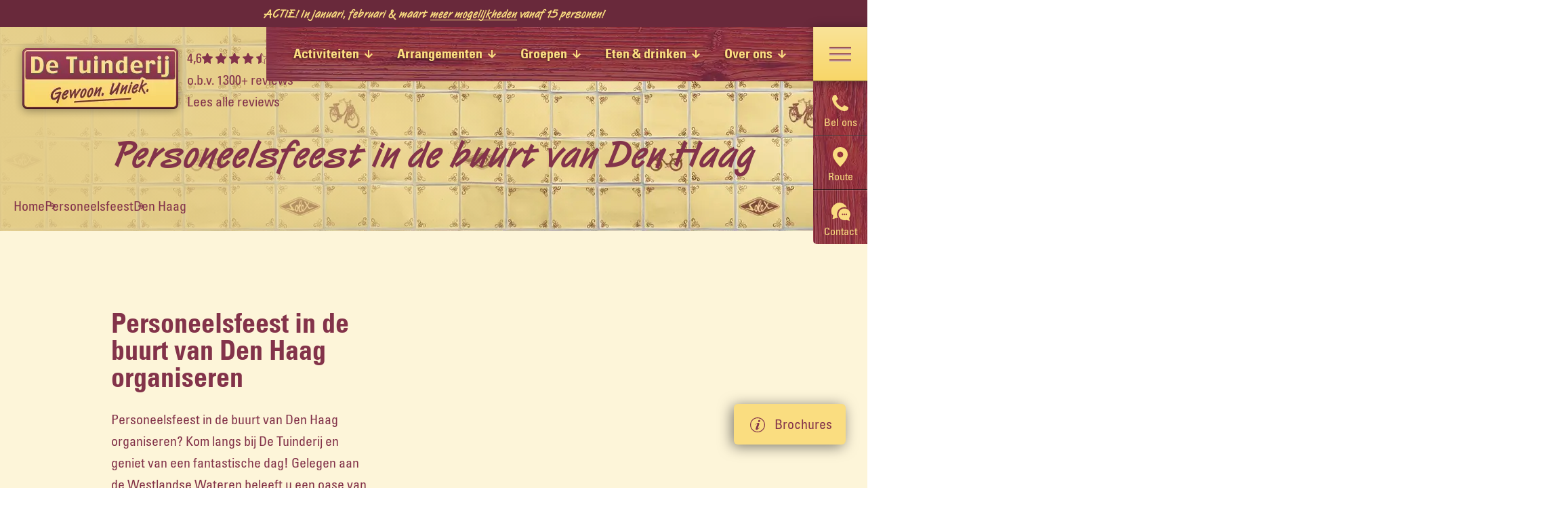

--- FILE ---
content_type: text/html; charset=utf-8
request_url: https://www.detuinderij.nl/personeelsfeest/den-haag
body_size: 20577
content:
<!DOCTYPE html>
<html lang="nl" class="no-js">
<head>
    <meta charset="utf-8">
    <meta name="author" content="Panorama Studios">
    <meta name="viewport" content="width=device-width, initial-scale=1">
    <!--<link rel="apple-touch-icon" sizes="180x180" href="/favicons/apple-touch-icon.png">
    <link rel="icon" type="image/png" sizes="32x32" href="/favicons/favicon-32x32.png">
    <link rel="icon" type="image/png" sizes="16x16" href="/favicons/favicon-16x16.png">
    <link rel="manifest" href="/favicons/site.webmanifest">
    <link rel="mask-icon" href="/favicons/safari-pinned-tab.svg" color="#007934">
    <link rel="shortcut icon" href="/favicons/favicon.ico">
    <meta name="msapplication-TileColor" content="#ffffff">
    <meta name="msapplication-config" content="/favicons/browserconfig.xml">
    <meta name="theme-color" content="#ffffff">-->
            <title>Personeelsfeest in Den Haag organiseren - De Tuinderij</title>
            <link rel="alternate" hreflang="nl" href="https://www.detuinderij.nl/personeelsfeest/den-haag">
        <meta name="description" content="Personeelsfeest organiseren in Den Haag? Kom langs bij De Tuinderij. Unieke activiteiten, een prachtige locatie, heerlijk eten, onbeperkt genieten. Lees snel meer en boek uw personeelsfeest!">
       <link rel="canonical" href="https://www.detuinderij.nl/personeelsfeest/den-haag">

                <meta property="og:title" content="Den Haag">
        <meta property="og:site_name" content="De Tuinderij">

    <script>
        document.documentElement.style.setProperty('--vh', `${document.documentElement.clientHeight}px`);
        document.documentElement.style.setProperty('--sw', `${window.innerWidth - document.documentElement.clientWidth}px`);
        document.documentElement.className = document.documentElement.className.replace('no-js', 'js');
    </script>
    
    <!-- Google Tag Manager -->
<script>(function(w,d,s,l,i){w[l]=w[l]||[];w[l].push({'gtm.start':
        new Date().getTime(),event:'gtm.js'});var f=d.getElementsByTagName(s)[0],
        j=d.createElement(s),dl=l!='dataLayer'?'&l='+l:'';j.async=true;j.src=
        'https://www.googletagmanager.com/gtm.js?id='+i+dl;f.parentNode.insertBefore(j,f);
})(window,document,'script','dataLayer','GTM-WKTQBRS');</script>
<!-- End Google Tag Manager -->
    
		<script type="application/ld+json">
			{"@context":"https://schema.org","@type":"BreadcrumbList","itemListElement":[{"@type":"ListItem","item":{"@type":"ListItem","@id":"https://www.detuinderij.nl/","name":"Home"},"position":1},{"@type":"ListItem","item":{"@type":"ListItem","@id":"https://www.detuinderij.nl/personeelsfeest","name":"Personeelsfeest"},"position":2},{"@type":"ListItem","item":{"@type":"ListItem","@id":"https://www.detuinderij.nl/personeelsfeest/den-haag","name":"Den Haag"},"position":3}]}
		</script>

    
	<script type="application/ld+json">
		{"@context":"https://schema.org","@type":"Organization","url":"https://www.detuinderij.nl/","logo":"https://www.detuinderij.nl/media/1947/logo-de-tuinderij.png"}
	</script>

    

    <link rel="preload" as="script" href="https://www.googletagmanager.com/gtag/js?id=GTM-WKTQBRS">
    <link rel="dns-prefetch" href="https://www.googletagmanager.com/">
    
    
        <link rel="stylesheet" crossorigin="anonymous" href="/dist/application.bba69f3ed87947d8383d.css" />
    
</head>
<body class="is-text has-notification">
    <!-- Google Tag Manager (noscript) -->
<noscript><iframe src="https://www.googletagmanager.com/ns.html?id=GTM-WKTQBRS"
                  height="0" width="0" style="display:none;visibility:hidden"></iframe></noscript>
<!-- End Google Tag Manager (noscript) -->
    <header>
            <div class="notification-slider">
                <div class="swiper-container">
                    <div class="swiper-wrapper">
                            <div class="swiper-slide">
                                <div class="notification">
                                    <div class="container">
                                        <div class="content is-centered">
                                            <p>Winnaar van de <a href="/blog/winnaar-zilveren-anwb-award" title="Winnaar Zilveren ANWB Award!">'Zilveren ANWB Award</a>' voor het 'Leukste uitje van Zuid-Holland'</p>
                                        </div>
                                    </div>
                                </div>
                            </div>
                            <div class="swiper-slide">
                                <div class="notification">
                                    <div class="container">
                                        <div class="content is-centered">
                                            <p><strong>ACTIE!</strong> In januari, februari &amp; maart <a href="/blog/in-januari-februari-maart-tijdelijk-meer-mogelijk-vanaf-15-personen" title="In januari &amp; februari tijdelijk meer mogelijk vanaf 15 personen!">meer mogelijkheden</a> vanaf 15 personen!</p>
                                        </div>
                                    </div>
                                </div>
                            </div>
                            <div class="swiper-slide">
                                <div class="notification">
                                    <div class="container">
                                        <div class="content is-centered">
                                            <p>Genomineerd voor <a href="/blog/genomineerd-voor-beste-evenementenlocatie-van-2025" title="Genomineerd voor Beste Evenementenlocatie van 2025">Beste Evenementenlocatie</a> van Nederland 2025!</p>
                                        </div>
                                    </div>
                                </div>
                            </div>
                            <div class="swiper-slide">
                                <div class="notification">
                                    <div class="container">
                                        <div class="content is-centered">
                                            <p>NIEUW! Uitje boeken vanaf <a href="/blog/groepen-vanaf-15-volwassenen-boekbaar-vanaf-3-weken">15 volwassenen</a>!</p>
                                        </div>
                                    </div>
                                </div>
                            </div>
                            <div class="swiper-slide">
                                <div class="notification">
                                    <div class="container">
                                        <div class="content is-centered">
                                            <p>NIEUWE ACTIVITEIT: <a rel="noopener" href="/activiteiten/curling-in-de-kas" target="_blank">Curling in de Kas</a></p>
                                        </div>
                                    </div>
                                </div>
                            </div>
                    </div>
                </div>
            </div>
            <nav class="top-navigation">
                <div class="top-navigation-item">
        <input type="radio" name="top-navigation" class="visuallyhidden" id="dd0f6d51-bbf2-44d0-99c2-18cec4eb82c2" />
        <label for="dd0f6d51-bbf2-44d0-99c2-18cec4eb82c2"><span>Activiteiten<svg xmlns="http://www.w3.org/2000/svg" viewBox="0 0 11.43 11.43" class="icon-arrow-down">
    <path d="m10.02 4.3-3.3 3.3V0h-2v7.6L1.41 4.3 0 5.72l5.72 5.71 5.71-5.71-1.41-1.42z" />
</svg><svg xmlns="http://www.w3.org/2000/svg" viewBox="0 0 11.31 11.31" class="icon-close">
    <path d="M11.31 1.41 9.9 0 5.66 4.24 1.41 0 0 1.41l4.24 4.25L0 9.9l1.41 1.41 4.25-4.24 4.24 4.24 1.41-1.41-4.24-4.24 4.24-4.25z" />
</svg></span></label>
        <div class="top-navigation-item__menu-item">

                <div class="container">
                        <h3 class="top-navigation-item__title"><span>Alle activiteiten op een rijtje</span></h3>
                    <div class="swiper-container">
                        <div class="swiper-wrapper">
                                    <div class="swiper-slide">
                                        <a href="/activiteiten/e-puch-tours" class="top-navigation-item-slide is-new">
                                                    			<figure class="media is-3by4 is-filling">
<picture><source srcset="/media/1978/img_8614.jpeg?width=300&amp;height=400&amp;format=webp&amp;quality=100" type="image/webp"><img alt="" height="400" loading="lazy" src="/media/1978/img_8614.jpeg?width=300&amp;height=400&amp;quality=80" width="300" ></picture>			<figcaption>
				HEERLIJK GERUISLOOS CRUISEN
			</figcaption>	
	</figure>


                                                <ul class="tags">
                                                        <li>Los boeken</li>
                                                        <li>Vanaf 4 personen</li>
                                                </ul>
                                            <div class="top-navigation-item-slide__title-container">
                                                <h4 class="top-navigation-item-slide__title">E-Puch Tours</h4>
                                            </div>
                                        </a>
                                    </div>
                                    <div class="swiper-slide">
                                        <a href="/activiteiten/plankgas-door-de-kas" class="top-navigation-item-slide">
                                                    			<figure class="media is-3by4 is-filling">
<picture><source srcset="/media/1877/joanfotografie_tuinderij_120.jpg?width=300&amp;height=400&amp;format=webp&amp;quality=100" type="image/webp"><img alt="" height="400" loading="lazy" src="/media/1877/joanfotografie_tuinderij_120.jpg?width=300&amp;height=400&amp;quality=80" width="300" ></picture>			<figcaption>
				HILARITEIT OP WIELEN!
			</figcaption>	
	</figure>


                                                <ul class="tags">
                                                        <li>Combineer</li>
                                                        <li>Vanaf 20 personen</li>
                                                </ul>
                                            <div class="top-navigation-item-slide__title-container">
                                                <h4 class="top-navigation-item-slide__title">Plankgas door de Kas</h4>
                                            </div>
                                        </a>
                                    </div>
                                    <div class="swiper-slide">
                                        <a href="/activiteiten/je-kan-de-pot-op" class="top-navigation-item-slide">
                                                    			<figure class="media is-3by4 is-filling">
<picture><source srcset="/media/1884/joanfotografie_tuinderij_128.jpg?width=300&amp;height=400&amp;format=webp&amp;quality=100" type="image/webp"><img alt="" height="400" loading="lazy" src="/media/1884/joanfotografie_tuinderij_128.jpg?width=300&amp;height=400&amp;quality=80" width="300" ></picture>			<figcaption>
				LAAT ZE EEN POEPIE RUIKEN!
			</figcaption>	
	</figure>


                                                <ul class="tags">
                                                        <li>Combineer</li>
                                                        <li>Vanaf 20 personen</li>
                                                </ul>
                                            <div class="top-navigation-item-slide__title-container">
                                                <h4 class="top-navigation-item-slide__title">Je Kan De Pot Op</h4>
                                            </div>
                                        </a>
                                    </div>
                                    <div class="swiper-slide">
                                        <a href="/activiteiten/westlands-21en" class="top-navigation-item-slide is-new">
                                                    			<figure class="media is-3by4 is-filling">
<picture><source srcset="/media/4bgnt4qb/detuinderij-86.png?width=300&amp;height=400&amp;format=webp&amp;quality=100" type="image/webp"><img alt="" height="400" loading="lazy" src="/media/4bgnt4qb/detuinderij-86.png?width=300&amp;height=400&amp;quality=80" width="300" ></picture>			<figcaption>
				ZOEK JE SUF, TEL JE GEK!
			</figcaption>	
	</figure>


                                                <ul class="tags">
                                                        <li>Combineer</li>
                                                        <li>Vanaf 20 personen</li>
                                                </ul>
                                            <div class="top-navigation-item-slide__title-container">
                                                <h4 class="top-navigation-item-slide__title">Westlands 21&#x27;en</h4>
                                            </div>
                                        </a>
                                    </div>
                                    <div class="swiper-slide">
                                        <a href="/activiteiten/4-op-n-rij-ballen-race" class="top-navigation-item-slide">
                                                    			<figure class="media is-3by4 is-filling">
<picture><source srcset="/media/1917/joanfotografie_tuinderij-deel2_79.jpg?width=300&amp;height=400&amp;format=webp&amp;quality=100" type="image/webp"><img alt="" height="400" loading="lazy" src="/media/1917/joanfotografie_tuinderij-deel2_79.jpg?width=300&amp;height=400&amp;quality=80" width="300" ></picture>			<figcaption>
				NAAR DE WINST WERPEN
			</figcaption>	
	</figure>


                                                <ul class="tags">
                                                        <li>Combineer</li>
                                                        <li>Vanaf 20 personen</li>
                                                </ul>
                                            <div class="top-navigation-item-slide__title-container">
                                                <h4 class="top-navigation-item-slide__title">4 op &#x27;n Rij - Ballen-Race</h4>
                                            </div>
                                        </a>
                                    </div>
                                    <div class="swiper-slide">
                                        <a href="/activiteiten/levend-tafelvoetbal" class="top-navigation-item-slide">
                                                    			<figure class="media is-3by4 is-filling">
<picture><source srcset="/media/1920/joanfotografie_tuinderij-deel2_105.jpg?width=300&amp;height=400&amp;format=webp&amp;quality=100" type="image/webp"><img alt="" height="400" loading="lazy" src="/media/1920/joanfotografie_tuinderij-deel2_105.jpg?width=300&amp;height=400&amp;quality=80" width="300" ></picture>			<figcaption>
				LEVENSGROOT TAFELVOETBALLEN
			</figcaption>	
	</figure>


                                                <ul class="tags">
                                                        <li>Combineer</li>
                                                        <li>Vanaf 20 personen</li>
                                                </ul>
                                            <div class="top-navigation-item-slide__title-container">
                                                <h4 class="top-navigation-item-slide__title">Levend Tafelvoetbal</h4>
                                            </div>
                                        </a>
                                    </div>
                                    <div class="swiper-slide">
                                        <a href="/activiteiten/curling-in-de-kas" class="top-navigation-item-slide is-new">
                                                    			<figure class="media is-3by4 is-filling">
<picture><source srcset="/media/d13fsjnt/img_8151.jpg?width=300&amp;height=400&amp;format=webp&amp;quality=100" type="image/webp"><img alt="" height="400" loading="lazy" src="/media/d13fsjnt/img_8151.jpg?width=300&amp;height=400&amp;quality=80" width="300" ></picture>	</figure>


                                                <ul class="tags">
                                                        <li>Combineer</li>
                                                        <li>Vanaf 20 personen</li>
                                                </ul>
                                            <div class="top-navigation-item-slide__title-container">
                                                <h4 class="top-navigation-item-slide__title">Curling in de Kas</h4>
                                            </div>
                                        </a>
                                    </div>
                                    <div class="swiper-slide">
                                        <a href="/activiteiten/waar-is-de-mol" class="top-navigation-item-slide">
                                                    			<figure class="media is-3by4 is-filling">
<picture><source srcset="/media/1926/joanfotografie_tuinderij-deel2_100.jpg?width=300&amp;height=400&amp;format=webp&amp;quality=100" type="image/webp"><img alt="" height="400" loading="lazy" src="/media/1926/joanfotografie_tuinderij-deel2_100.jpg?width=300&amp;height=400&amp;quality=80" width="300" ></picture>			<figcaption>
				MOLLEN MEPPEN!
			</figcaption>	
	</figure>


                                                <ul class="tags">
                                                        <li>Combineer</li>
                                                        <li>Vanaf 20 personen</li>
                                                </ul>
                                            <div class="top-navigation-item-slide__title-container">
                                                <h4 class="top-navigation-item-slide__title">Waar is de Mol?</h4>
                                            </div>
                                        </a>
                                    </div>
                                    <div class="swiper-slide">
                                        <a href="/activiteiten/sumoworstelen" class="top-navigation-item-slide">
                                                    			<figure class="media is-3by4 is-filling">
<picture><source srcset="/media/1880/joanfotografie_tuinderij_98.jpg?width=300&amp;height=400&amp;format=webp&amp;quality=100" type="image/webp"><img alt="" height="400" loading="lazy" src="/media/1880/joanfotografie_tuinderij_98.jpg?width=300&amp;height=400&amp;quality=80" width="300" ></picture>			<figcaption>
				WIE KRIJGT DE ANDER VAN DE MAT?
			</figcaption>	
	</figure>


                                                <ul class="tags">
                                                        <li>Combineer</li>
                                                        <li>Vanaf 20 personen</li>
                                                </ul>
                                            <div class="top-navigation-item-slide__title-container">
                                                <h4 class="top-navigation-item-slide__title">Sumoworstelen</h4>
                                            </div>
                                        </a>
                                    </div>
                                    <div class="swiper-slide">
                                        <a href="/activiteiten/zweefbalspel" class="top-navigation-item-slide">
                                                    			<figure class="media is-3by4 is-filling">
<picture><source srcset="/media/1931/joanfotografie_tuinderij-deel2_92.jpg?width=300&amp;height=400&amp;format=webp&amp;quality=100" type="image/webp"><img alt="" height="400" loading="lazy" src="/media/1931/joanfotografie_tuinderij-deel2_92.jpg?width=300&amp;height=400&amp;quality=80" width="300" ></picture>			<figcaption>
				U WINT MET BEHENDIGHEID EN GEDULD
			</figcaption>	
	</figure>


                                                <ul class="tags">
                                                        <li>Combineer</li>
                                                        <li>Vanaf 20 personen</li>
                                                </ul>
                                            <div class="top-navigation-item-slide__title-container">
                                                <h4 class="top-navigation-item-slide__title">Zweefbalspel</h4>
                                            </div>
                                        </a>
                                    </div>
                                    <div class="swiper-slide">
                                        <a href="/activiteiten/voetdarts" class="top-navigation-item-slide">
                                                    			<figure class="media is-3by4 is-filling">
<picture><source srcset="/media/hzievezm/proef-bewerking.jpg?width=300&amp;height=400&amp;format=webp&amp;quality=100" type="image/webp"><img alt="" height="400" loading="lazy" src="/media/hzievezm/proef-bewerking.jpg?width=300&amp;height=400&amp;quality=80" width="300" ></picture>			<figcaption>
				TRAP NAAR DE ROOS
			</figcaption>	
	</figure>


                                                <ul class="tags">
                                                        <li>Combineer</li>
                                                        <li>Vanaf 20 personen</li>
                                                </ul>
                                            <div class="top-navigation-item-slide__title-container">
                                                <h4 class="top-navigation-item-slide__title">Voetdarts</h4>
                                            </div>
                                        </a>
                                    </div>
                                    <div class="swiper-slide">
                                        <a href="/activiteiten/rondvaart-op-een-westlander" class="top-navigation-item-slide">
                                                    			<figure class="media is-3by4 is-filling">
<picture><source srcset="/media/5iwhbkyb/d8b6726f-3432-4591-ace4-3e66d3288022.jpeg?width=300&amp;height=400&amp;format=webp&amp;quality=100" type="image/webp"><img alt="" height="400" loading="lazy" src="/media/5iwhbkyb/d8b6726f-3432-4591-ace4-3e66d3288022.jpeg?width=300&amp;height=400&amp;quality=80" width="300" ></picture>			<figcaption>
				PRACHTIGE RONDVAART
			</figcaption>	
	</figure>


                                                <ul class="tags">
                                                        <li>Los boeken</li>
                                                        <li>Vanaf 25 personen</li>
                                                </ul>
                                            <div class="top-navigation-item-slide__title-container">
                                                <h4 class="top-navigation-item-slide__title">Rondvaart op een Westlander</h4>
                                            </div>
                                        </a>
                                    </div>
                                    <div class="swiper-slide">
                                        <a href="/activiteiten/pub-quiz-muziekbingo" class="top-navigation-item-slide">
                                                    			<figure class="media is-3by4 is-filling">
<picture><source srcset="/media/sxbpgq5m/b8790945-5275-4607-b0f2-c0a372016eab.jpeg?rxy=0.695,0.4444444444444444&amp;width=300&amp;height=400&amp;format=webp&amp;quality=100" type="image/webp"><img alt="" height="400" loading="lazy" src="/media/sxbpgq5m/b8790945-5275-4607-b0f2-c0a372016eab.jpeg?rxy=0.695,0.4444444444444444&amp;width=300&amp;height=400&amp;quality=80" width="300" ></picture>			<figcaption>
				VOOR DE QUIZ FANATEN
			</figcaption>	
	</figure>


                                                <ul class="tags">
                                                        <li>Los boeken</li>
                                                        <li>Vanaf 25 personen</li>
                                                </ul>
                                            <div class="top-navigation-item-slide__title-container">
                                                <h4 class="top-navigation-item-slide__title">Pub-Quiz / Muziekbingo</h4>
                                            </div>
                                        </a>
                                    </div>
                                    <div class="swiper-slide">
                                        <a href="/activiteiten/teambuilding-met-roofvogels" class="top-navigation-item-slide">
                                                    			<figure class="media is-3by4 is-filling">
<picture><source srcset="/media/j03oenlx/e7efc8e1-303d-41fb-9588-77bba88fd65c.jpeg?rxy=0.431,0.4505988023952096&amp;width=300&amp;height=400&amp;format=webp&amp;quality=100" type="image/webp"><img alt="" height="400" loading="lazy" src="/media/j03oenlx/e7efc8e1-303d-41fb-9588-77bba88fd65c.jpeg?rxy=0.431,0.4505988023952096&amp;width=300&amp;height=400&amp;quality=80" width="300" ></picture>			<figcaption>
				PRONKEN MET ANDERMANS VEREN
			</figcaption>	
	</figure>


                                                <ul class="tags">
                                                        <li>Combineer</li>
                                                </ul>
                                            <div class="top-navigation-item-slide__title-container">
                                                <h4 class="top-navigation-item-slide__title">Teambuilding met Roofvogels</h4>
                                            </div>
                                        </a>
                                    </div>
                                    <div class="swiper-slide">
                                        <a href="/activiteiten/e-kickbike-tours" class="top-navigation-item-slide">
                                                    			<figure class="media is-3by4 is-filling">
<picture><source srcset="/media/1691/image00006.jpeg?width=300&amp;height=400&amp;format=webp&amp;quality=100" type="image/webp"><img alt="" height="400" loading="lazy" src="/media/1691/image00006.jpeg?width=300&amp;height=400&amp;quality=80" width="300" ></picture>			<figcaption>
				E-STEP MET DIKKE BANDEN, KICKE HE?!
			</figcaption>	
	</figure>


                                                <ul class="tags">
                                                        <li>Gestopt per september 2025</li>
                                                </ul>
                                            <div class="top-navigation-item-slide__title-container">
                                                <h4 class="top-navigation-item-slide__title">E-Kickbike Tours</h4>
                                            </div>
                                        </a>
                                    </div>
                                    <div class="swiper-slide">
                                        <a href="/activiteiten/kever-tours" class="top-navigation-item-slide">
                                                    			<figure class="media is-3by4 is-filling">
<picture><source srcset="/media/1906/joanfotografie_tuinderij-deel2_10.jpg?width=300&amp;height=400&amp;format=webp&amp;quality=100" type="image/webp"><img alt="" height="400" loading="lazy" src="/media/1906/joanfotografie_tuinderij-deel2_10.jpg?width=300&amp;height=400&amp;quality=80" width="300" ></picture>			<figcaption>
				PRUTTELEN MET PURE NOSTALGIE
			</figcaption>	
	</figure>


                                                <ul class="tags">
                                                        <li>Gestopt per maart 2024</li>
                                                </ul>
                                            <div class="top-navigation-item-slide__title-container">
                                                <h4 class="top-navigation-item-slide__title">Kever Tours</h4>
                                            </div>
                                        </a>
                                    </div>
                                    <div class="swiper-slide">
                                        <a href="/activiteiten/solex-tours-westland" class="top-navigation-item-slide">
                                                    <figure class="media is-3by4">
                                                        <picture><source srcset="/media/pwuphlvu/joanfotografie_tuinderij-deel2_19.jpg?width=300&amp;height=400&amp;format=webp&amp;quality=100" type="image/webp"><img alt="" height="400" loading="lazy" src="/media/pwuphlvu/joanfotografie_tuinderij-deel2_19.jpg?width=300&amp;height=400&amp;quality=80" width="300" ></picture>
                                                        <figcaption>
                                                            PRUTTELEN MET PURE NOSTALGIE 
                                                        </figcaption>
                                                    </figure>
                                                <ul class="tags">
                                                        <li>Gestopt per januari 2024</li>
                                                </ul>
                                            <div class="top-navigation-item-slide__title-container">
                                                <h4 class="top-navigation-item-slide__title">Solex Tours Westland</h4>
                                            </div>
                                        </a>
                                    </div>
                        </div>
                        <button class="swiper-button-prev"><svg xmlns="http://www.w3.org/2000/svg" viewBox="0 0 17 15">
    <path d="M17 0 0 7.5 17 15l-2.9-7.5L17 0Zm-4.58 8.15 1.33 3.45-9.29-4.1h7.71l.25.65Z" />
</svg></button>
                        <button class="swiper-button-next"><svg xmlns="http://www.w3.org/2000/svg" viewBox="0 0 17 15">
    <path d="m0 15 17-7.5L0 0l2.9 7.5L0 15Zm4.58-8.15L3.25 3.4l9.29 4.1H4.83l-.25-.65Z" />
</svg></button>
                    </div>
                </div>
            <div class="top-navigation-item__view-all-container">
                <div class="container">
<a href="/activiteiten">Bekijk hier alle activiteiten</a>                </div>
            </div>
        </div>
    </div>

                <div class="top-navigation-item">
        <input type="radio" name="top-navigation" class="visuallyhidden" id="2412bd04-cec3-42e8-b517-c1b4d5687b8e" />
        <label for="2412bd04-cec3-42e8-b517-c1b4d5687b8e"><span>Arrangementen<svg xmlns="http://www.w3.org/2000/svg" viewBox="0 0 11.43 11.43" class="icon-arrow-down">
    <path d="m10.02 4.3-3.3 3.3V0h-2v7.6L1.41 4.3 0 5.72l5.72 5.71 5.71-5.71-1.41-1.42z" />
</svg><svg xmlns="http://www.w3.org/2000/svg" viewBox="0 0 11.31 11.31" class="icon-close">
    <path d="M11.31 1.41 9.9 0 5.66 4.24 1.41 0 0 1.41l4.24 4.25L0 9.9l1.41 1.41 4.25-4.24 4.24 4.24 1.41-1.41-4.24-4.24 4.24-4.25z" />
</svg></span></label>
        <div class="top-navigation-item__menu-item">

                <div class="container">
                        <h3 class="top-navigation-item__title"><span>Kies je arrangement</span></h3>
                    <div class="swiper-container">
                        <div class="swiper-wrapper">
                                    <div class="swiper-slide">
                                        <a href="/arrangementen/activiteiten-in-de-kas" class="top-navigation-item-slide">
                                                			<figure class="media is-3by4 is-filling">
<picture><source srcset="/media/1930/joanfotografie_tuinderij-deel2_75.jpg?width=300&amp;height=400&amp;format=webp&amp;quality=100" type="image/webp"><img alt="" height="400" loading="lazy" src="/media/1930/joanfotografie_tuinderij-deel2_75.jpg?width=300&amp;height=400&amp;quality=80" width="300" ></picture>			<figcaption>
				GEWOON UNIEK
			</figcaption>	
	</figure>


                                                <ul class="tags">
                                                        <li>Vanaf 20 personen</li>
                                                        <li>Meest gekozen</li>
                                                </ul>
                                            <div class="top-navigation-item-slide__title-container">
                                                <h4 class="top-navigation-item-slide__title">Activiteiten in de Kas</h4>
                                            </div>
                                        </a>
                                    </div>
                                    <div class="swiper-slide">
                                        <a href="/arrangementen/combinatie-tour" class="top-navigation-item-slide">
                                                			<figure class="media is-3by4 is-filling">
<picture><source srcset="/media/w4adgfgy/dc2b7fdb-1837-49e5-9772-7030a42f14b4.jpeg?width=300&amp;height=400&amp;format=webp&amp;quality=100" type="image/webp"><img alt="" height="400" loading="lazy" src="/media/w4adgfgy/dc2b7fdb-1837-49e5-9772-7030a42f14b4.jpeg?width=300&amp;height=400&amp;quality=80" width="300" ></picture>			<figcaption>
				ONTDEK DE REGIO VIA WEG &amp; WATER
			</figcaption>	
	</figure>


                                                <ul class="tags">
                                                        <li>Vanaf 40 personen</li>
                                                </ul>
                                            <div class="top-navigation-item-slide__title-container">
                                                <h4 class="top-navigation-item-slide__title">Combinatie tour</h4>
                                            </div>
                                        </a>
                                    </div>
                                    <div class="swiper-slide">
                                        <a href="/arrangementen/vergaderarrangement" class="top-navigation-item-slide">
                                                			<figure class="media is-3by4 is-filling">
<picture><source srcset="/media/1825/joanfotografie_tuinderij_16.jpg?width=300&amp;height=400&amp;format=webp&amp;quality=100" type="image/webp"><img alt="" height="400" loading="lazy" src="/media/1825/joanfotografie_tuinderij_16.jpg?width=300&amp;height=400&amp;quality=80" width="300" ></picture>			<figcaption>
				VERGADEREN OP LOCATIE
			</figcaption>	
	</figure>


                                                <ul class="tags">
                                                        <li>Vanaf 25 personen</li>
                                                </ul>
                                            <div class="top-navigation-item-slide__title-container">
                                                <h4 class="top-navigation-item-slide__title">Vergaderarrangement</h4>
                                            </div>
                                        </a>
                                    </div>
                                    <div class="swiper-slide">
                                        <a href="/arrangementen/zelf-samen-stellen" class="top-navigation-item-slide">
                                                			<figure class="media is-3by4 is-filling">
<picture><source srcset="/media/jmbdzf1h/joanfotografie_tuinderij-deel2_57.jpg?width=300&amp;height=400&amp;format=webp&amp;quality=100" type="image/webp"><img alt="" height="400" loading="lazy" src="/media/jmbdzf1h/joanfotografie_tuinderij-deel2_57.jpg?width=300&amp;height=400&amp;quality=80" width="300" ></picture>			<figcaption>
				PAKKET OP MAAT
			</figcaption>	
	</figure>


                                                <ul class="tags">
                                                        <li>20 tot 500 personen</li>
                                                </ul>
                                            <div class="top-navigation-item-slide__title-container">
                                                <h4 class="top-navigation-item-slide__title">Zelf samen stellen</h4>
                                            </div>
                                        </a>
                                    </div>
                                    <div class="swiper-slide">
                                        <a href="/arrangementen/busvervoer" class="top-navigation-item-slide">
                                                			<figure class="media is-3by4 is-filling">
<picture><source srcset="/media/1938/joanfotografie_tuinderij-deel2_61.jpg?width=300&amp;height=400&amp;format=webp&amp;quality=100" type="image/webp"><img alt="" height="400" loading="lazy" src="/media/1938/joanfotografie_tuinderij-deel2_61.jpg?width=300&amp;height=400&amp;quality=80" width="300" ></picture>			<figcaption>
				SAMEN UIT SAMEN THUIS
			</figcaption>	
	</figure>


                                                <ul class="tags">
                                                        <li>Op aanvraag</li>
                                                </ul>
                                            <div class="top-navigation-item-slide__title-container">
                                                <h4 class="top-navigation-item-slide__title">Busvervoer</h4>
                                            </div>
                                        </a>
                                    </div>
                        </div>
                        <button class="swiper-button-prev"><svg xmlns="http://www.w3.org/2000/svg" viewBox="0 0 17 15">
    <path d="M17 0 0 7.5 17 15l-2.9-7.5L17 0Zm-4.58 8.15 1.33 3.45-9.29-4.1h7.71l.25.65Z" />
</svg></button>
                        <button class="swiper-button-next"><svg xmlns="http://www.w3.org/2000/svg" viewBox="0 0 17 15">
    <path d="m0 15 17-7.5L0 0l2.9 7.5L0 15Zm4.58-8.15L3.25 3.4l9.29 4.1H4.83l-.25-.65Z" />
</svg></button>
                    </div>
                </div>
            <div class="top-navigation-item__view-all-container">
                <div class="container">
<a href="/arrangementen">Bekijk alle arrangementen</a>                </div>
            </div>
        </div>
    </div>

                <div class="top-navigation-item">
        <input type="radio" name="top-navigation" class="visuallyhidden" id="923fccdb-fffa-4600-bb18-ea44eb1d3936" />
        <label for="923fccdb-fffa-4600-bb18-ea44eb1d3936"><span>Groepen<svg xmlns="http://www.w3.org/2000/svg" viewBox="0 0 11.43 11.43" class="icon-arrow-down">
    <path d="m10.02 4.3-3.3 3.3V0h-2v7.6L1.41 4.3 0 5.72l5.72 5.71 5.71-5.71-1.41-1.42z" />
</svg><svg xmlns="http://www.w3.org/2000/svg" viewBox="0 0 11.31 11.31" class="icon-close">
    <path d="M11.31 1.41 9.9 0 5.66 4.24 1.41 0 0 1.41l4.24 4.25L0 9.9l1.41 1.41 4.25-4.24 4.24 4.24 1.41-1.41-4.24-4.24 4.24-4.25z" />
</svg></span>

    </label>
        <div class="top-navigation-item__menu-item">

                <div class="container">
                        <h3 class="top-navigation-item__title"><span>Groepen</span></h3>
                    <div class="swiper-container">
                        <div class="swiper-wrapper">
                                    <div class="swiper-slide">
                                        <a href="/jubileum" class="top-navigation-item-slide">
                                                			<figure class="media is-3by4 is-filling">
<picture><source srcset="/media/5jtb2mtf/joanfotografie_tuinderij_56.jpg?width=300&amp;height=400&amp;format=webp&amp;quality=100" type="image/webp"><img alt="" height="400" loading="lazy" src="/media/5jtb2mtf/joanfotografie_tuinderij_56.jpg?width=300&amp;height=400&amp;quality=80" width="300" ></picture>			<figcaption>
				IETS TE VIEREN?
			</figcaption>	
	</figure>


                                            <div class="top-navigation-item-slide__title-container">
                                                <h4 class="top-navigation-item-slide__title">Jubileum</h4>
                                            </div>
                                        </a>
                                    </div>
                                    <div class="swiper-slide">
                                        <a href="/bedrijfsuitjes" class="top-navigation-item-slide">
                                                			<figure class="media is-3by4 is-filling">
<picture><source srcset="/media/mr2dk1gd/53012410571_7c7cab40f5_o.jpg?cc=0.3889770067982855,0,0.12249760257671445,0&amp;width=300&amp;height=400&amp;format=webp&amp;quality=100" type="image/webp"><img alt="" height="400" loading="lazy" src="/media/mr2dk1gd/53012410571_7c7cab40f5_o.jpg?cc=0.3889770067982855,0,0.12249760257671445,0&amp;width=300&amp;height=400&amp;quality=80" width="300" ></picture>			<figcaption>
				ONZE BEDRIJFSUITJES
			</figcaption>	
	</figure>


                                            <div class="top-navigation-item-slide__title-container">
                                                <h4 class="top-navigation-item-slide__title">Bedrijfsuitje</h4>
                                            </div>
                                        </a>
                                    </div>
                                    <div class="swiper-slide">
                                        <a href="/teambuilding" class="top-navigation-item-slide">
                                                			<figure class="media is-3by4 is-filling">
<picture><source srcset="/media/0xxdx1oo/joanfotografie_tuinderij_97.jpg?cc=0.18333333333333332,0,0.31666666666666665,0&amp;width=300&amp;height=400&amp;format=webp&amp;quality=100" type="image/webp"><img alt="" height="400" loading="lazy" src="/media/0xxdx1oo/joanfotografie_tuinderij_97.jpg?cc=0.18333333333333332,0,0.31666666666666665,0&amp;width=300&amp;height=400&amp;quality=80" width="300" ></picture>			<figcaption>
				LEER JE COLLEGA&#x27;S OP EEN ANDERE MANIER KENNEN
			</figcaption>	
	</figure>


                                            <div class="top-navigation-item-slide__title-container">
                                                <h4 class="top-navigation-item-slide__title">Teambuilding</h4>
                                            </div>
                                        </a>
                                    </div>
                                    <div class="swiper-slide">
                                        <a href="/groepsuitje" class="top-navigation-item-slide">
                                                			<figure class="media is-3by4 is-filling">
<picture><source srcset="/media/1901/joanfotografie_tuinderij-deel2_45.jpg?width=300&amp;height=400&amp;format=webp&amp;quality=100" type="image/webp"><img alt="" height="400" loading="lazy" src="/media/1901/joanfotografie_tuinderij-deel2_45.jpg?width=300&amp;height=400&amp;quality=80" width="300" ></picture>			<figcaption>
				VOOR JONG EN OUD!
			</figcaption>	
	</figure>


                                            <div class="top-navigation-item-slide__title-container">
                                                <h4 class="top-navigation-item-slide__title">Groepsuitje</h4>
                                            </div>
                                        </a>
                                    </div>
                                    <div class="swiper-slide">
                                        <a href="/vergaderen" class="top-navigation-item-slide">
                                                			<figure class="media is-3by4 is-filling">
<picture><source srcset="/media/osweayrn/0e9a3321-enhanced-nr-800x533.jpg?width=300&amp;height=400&amp;format=webp&amp;quality=100" type="image/webp"><img alt="" height="400" loading="lazy" src="/media/osweayrn/0e9a3321-enhanced-nr-800x533.jpg?width=300&amp;height=400&amp;quality=80" width="300" ></picture>			<figcaption>
				VERGADEREN IN STIJL
			</figcaption>	
	</figure>


                                            <div class="top-navigation-item-slide__title-container">
                                                <h4 class="top-navigation-item-slide__title">Vergaderen</h4>
                                            </div>
                                        </a>
                                    </div>
                                    <div class="swiper-slide">
                                        <a href="/personeelsfeest" class="top-navigation-item-slide">
                                                			<figure class="media is-3by4 is-filling">
<picture><source srcset="/media/stgoyeio/joanfotografie_tuinderij_144.jpg?width=300&amp;height=400&amp;format=webp&amp;quality=100" type="image/webp"><img alt="" height="400" loading="lazy" src="/media/stgoyeio/joanfotografie_tuinderij_144.jpg?width=300&amp;height=400&amp;quality=80" width="300" ></picture>			<figcaption>
				EEN ONVERGETELIJKE DAG
			</figcaption>	
	</figure>


                                            <div class="top-navigation-item-slide__title-container">
                                                <h4 class="top-navigation-item-slide__title">Personeelsfeest</h4>
                                            </div>
                                        </a>
                                    </div>
                                    <div class="swiper-slide">
                                        <a href="/verjaardag" class="top-navigation-item-slide">
                                                			<figure class="media is-3by4 is-filling">
<picture><source srcset="/media/1899/joanfotografie_tuinderij-deel2_42.jpg?width=300&amp;height=400&amp;format=webp&amp;quality=100" type="image/webp"><img alt="" height="400" loading="lazy" src="/media/1899/joanfotografie_tuinderij-deel2_42.jpg?width=300&amp;height=400&amp;quality=80" width="300" ></picture>			<figcaption>
				IETS TE VIEREN?
			</figcaption>	
	</figure>


                                            <div class="top-navigation-item-slide__title-container">
                                                <h4 class="top-navigation-item-slide__title">Verjaardag</h4>
                                            </div>
                                        </a>
                                    </div>
                        </div>
                        <button class="swiper-button-prev"><svg xmlns="http://www.w3.org/2000/svg" viewBox="0 0 17 15">
    <path d="M17 0 0 7.5 17 15l-2.9-7.5L17 0Zm-4.58 8.15 1.33 3.45-9.29-4.1h7.71l.25.65Z" />
</svg></button>
                        <button class="swiper-button-next"><svg xmlns="http://www.w3.org/2000/svg" viewBox="0 0 17 15">
    <path d="m0 15 17-7.5L0 0l2.9 7.5L0 15Zm4.58-8.15L3.25 3.4l9.29 4.1H4.83l-.25-.65Z" />
</svg></button>
                    </div>
                </div>
            <div class="top-navigation-item__view-all-container">
                <div class="container">
<a href="/groepen">Meer over groepen</a>                </div>
            </div>
        </div>
    </div>

                <div class="top-navigation-item">
        <input type="radio" name="top-navigation" class="visuallyhidden" id="a09f8ee5-2ce6-4603-a3dc-c7585beb7710" />
        <label for="a09f8ee5-2ce6-4603-a3dc-c7585beb7710"><span>Eten &amp; drinken<svg xmlns="http://www.w3.org/2000/svg" viewBox="0 0 11.43 11.43" class="icon-arrow-down">
    <path d="m10.02 4.3-3.3 3.3V0h-2v7.6L1.41 4.3 0 5.72l5.72 5.71 5.71-5.71-1.41-1.42z" />
</svg><svg xmlns="http://www.w3.org/2000/svg" viewBox="0 0 11.31 11.31" class="icon-close">
    <path d="M11.31 1.41 9.9 0 5.66 4.24 1.41 0 0 1.41l4.24 4.25L0 9.9l1.41 1.41 4.25-4.24 4.24 4.24 1.41-1.41-4.24-4.24 4.24-4.25z" />
</svg></span>

    </label>
        <div class="top-navigation-item__menu-item">

                <div class="container">
                        <h3 class="top-navigation-item__title"><span>Eten &amp; drinken</span></h3>
                    <div class="swiper-container">
                        <div class="swiper-wrapper">
                                    <div class="swiper-slide">
                                        <a href="/eten-drinken/buffetten" class="top-navigation-item-slide">
                                                			<figure class="media is-3by4 is-filling">
<picture><source srcset="/media/wwnnsf3a/buffetbbq1.jpg?width=300&amp;height=400&amp;format=webp&amp;quality=100" type="image/webp"><img alt="" height="400" loading="lazy" src="/media/wwnnsf3a/buffetbbq1.jpg?width=300&amp;height=400&amp;quality=80" width="300" ></picture>			<figcaption>
				LUNCH OF DINER
			</figcaption>	
	</figure>


                                            <div class="top-navigation-item-slide__title-container">
                                                <h4 class="top-navigation-item-slide__title">Buffetten</h4>
                                            </div>
                                        </a>
                                    </div>
                                    <div class="swiper-slide">
                                        <a href="/eten-drinken/borrels" class="top-navigation-item-slide">
                                                			<figure class="media is-3by4 is-filling">
<picture><source srcset="/media/ygghoowe/ilse-en-amber-bewerkt.jpg?width=300&amp;height=400&amp;format=webp&amp;quality=100" type="image/webp"><img alt="" height="400" loading="lazy" src="/media/ygghoowe/ilse-en-amber-bewerkt.jpg?width=300&amp;height=400&amp;quality=80" width="300" ></picture>			<figcaption>
				VOOR DE LEKKERE TREK
			</figcaption>	
	</figure>


                                            <div class="top-navigation-item-slide__title-container">
                                                <h4 class="top-navigation-item-slide__title">Borrels</h4>
                                            </div>
                                        </a>
                                    </div>
                                    <div class="swiper-slide">
                                        <a href="/eten-drinken/vrij-consumptiegebruik" class="top-navigation-item-slide">
                                                			<figure class="media is-3by4 is-filling">
<picture><source srcset="/media/ygodlksl/detuinderij-12juli-5.jpg?rxy=0.63,0.6726682429551243&amp;width=300&amp;height=400&amp;format=webp&amp;quality=100" type="image/webp"><img alt="" height="400" loading="lazy" src="/media/ygodlksl/detuinderij-12juli-5.jpg?rxy=0.63,0.6726682429551243&amp;width=300&amp;height=400&amp;quality=80" width="300" ></picture>			<figcaption>
				ONBEPERKT DRANKEN ARRANGEMENT
			</figcaption>	
	</figure>


                                            <div class="top-navigation-item-slide__title-container">
                                                <h4 class="top-navigation-item-slide__title">Vrij consumptiegebruik</h4>
                                            </div>
                                        </a>
                                    </div>
                        </div>
                        <button class="swiper-button-prev"><svg xmlns="http://www.w3.org/2000/svg" viewBox="0 0 17 15">
    <path d="M17 0 0 7.5 17 15l-2.9-7.5L17 0Zm-4.58 8.15 1.33 3.45-9.29-4.1h7.71l.25.65Z" />
</svg></button>
                        <button class="swiper-button-next"><svg xmlns="http://www.w3.org/2000/svg" viewBox="0 0 17 15">
    <path d="m0 15 17-7.5L0 0l2.9 7.5L0 15Zm4.58-8.15L3.25 3.4l9.29 4.1H4.83l-.25-.65Z" />
</svg></button>
                    </div>
                </div>
            <div class="top-navigation-item__view-all-container">
                <div class="container">
                </div>
            </div>
        </div>
    </div>

                <div class="top-navigation-item">
        <input type="radio" name="top-navigation" class="visuallyhidden" id="10ce5532-5e83-49ea-a2d1-985c7c8756cc" />
        <label for="10ce5532-5e83-49ea-a2d1-985c7c8756cc"><span>Over ons<svg xmlns="http://www.w3.org/2000/svg" viewBox="0 0 11.43 11.43" class="icon-arrow-down">
    <path d="m10.02 4.3-3.3 3.3V0h-2v7.6L1.41 4.3 0 5.72l5.72 5.71 5.71-5.71-1.41-1.42z" />
</svg><svg xmlns="http://www.w3.org/2000/svg" viewBox="0 0 11.31 11.31" class="icon-close">
    <path d="M11.31 1.41 9.9 0 5.66 4.24 1.41 0 0 1.41l4.24 4.25L0 9.9l1.41 1.41 4.25-4.24 4.24 4.24 1.41-1.41-4.24-4.24 4.24-4.25z" />
</svg></span>

    </label>
        <div class="top-navigation-item__menu-item">

                <div class="container">
                        <h3 class="top-navigation-item__title"><span>Over ons</span></h3>
                    <div class="swiper-container">
                        <div class="swiper-wrapper">
                                    <div class="swiper-slide">
                                        <a href="/over-ons" class="top-navigation-item-slide">
                                                			<figure class="media is-3by4 is-filling">
<picture><source srcset="/media/wdqbzhxu/teamfoto_website_verticaal.png?width=300&amp;height=400&amp;format=webp&amp;quality=100" type="image/webp"><img alt="" height="400" loading="lazy" src="/media/wdqbzhxu/teamfoto_website_verticaal.png?width=300&amp;height=400&amp;quality=80" width="300" ></picture>			<figcaption>
				LEER ONS KENNEN
			</figcaption>	
	</figure>


                                            <div class="top-navigation-item-slide__title-container">
                                                <h4 class="top-navigation-item-slide__title">Over ons</h4>
                                            </div>
                                        </a>
                                    </div>
                                    <div class="swiper-slide">
                                        <a href="/impressie" class="top-navigation-item-slide">
                                                			<figure class="media is-3by4 is-filling">
<picture><source srcset="/media/1855/joanfotografie_tuinderij_86.jpg?rxy=0.476,0.503003003003003&amp;width=300&amp;height=400&amp;format=webp&amp;quality=100" type="image/webp"><img alt="" height="400" loading="lazy" src="/media/1855/joanfotografie_tuinderij_86.jpg?rxy=0.476,0.503003003003003&amp;width=300&amp;height=400&amp;quality=80" width="300" ></picture>			<figcaption>
				NEEM EEN KIJKJE
			</figcaption>	
	</figure>


                                            <div class="top-navigation-item-slide__title-container">
                                                <h4 class="top-navigation-item-slide__title">Sfeerimpressie</h4>
                                            </div>
                                        </a>
                                    </div>
                                    <div class="swiper-slide">
                                        <a href="/over-ons/huiskamers" class="top-navigation-item-slide">
                                                			<figure class="media is-3by4 is-filling">
<picture><source srcset="/media/1853/joanfotografie_tuinderij_76.jpg?width=300&amp;height=400&amp;format=webp&amp;quality=100" type="image/webp"><img alt="" height="400" loading="lazy" src="/media/1853/joanfotografie_tuinderij_76.jpg?width=300&amp;height=400&amp;quality=80" width="300" ></picture>			<figcaption>
				OUD-HOLLANDSE SFEREN
			</figcaption>	
	</figure>


                                            <div class="top-navigation-item-slide__title-container">
                                                <h4 class="top-navigation-item-slide__title">Huiskamers</h4>
                                            </div>
                                        </a>
                                    </div>
                                    <div class="swiper-slide">
                                        <a href="/over-ons/agenda" class="top-navigation-item-slide">
                                                			<figure class="media is-3by4 is-filling">
<picture><source srcset="/media/omtpd4s2/552_353373464752601_900901299_n.jpg?width=300&amp;height=400&amp;format=webp&amp;quality=100" type="image/webp"><img alt="" height="400" loading="lazy" src="/media/omtpd4s2/552_353373464752601_900901299_n.jpg?width=300&amp;height=400&amp;quality=80" width="300" ></picture>			<figcaption>
				LIVE-BANDS EN EVENEMENTEN
			</figcaption>	
	</figure>


                                            <div class="top-navigation-item-slide__title-container">
                                                <h4 class="top-navigation-item-slide__title">Agenda</h4>
                                            </div>
                                        </a>
                                    </div>
                                    <div class="swiper-slide">
                                        <a href="/over-ons/werken-bij" class="top-navigation-item-slide">
                                                			<figure class="media is-3by4 is-filling">
<picture><source srcset="/media/ygghoowe/ilse-en-amber-bewerkt.jpg?width=300&amp;height=400&amp;format=webp&amp;quality=100" type="image/webp"><img alt="" height="400" loading="lazy" src="/media/ygghoowe/ilse-en-amber-bewerkt.jpg?width=300&amp;height=400&amp;quality=80" width="300" ></picture>			<figcaption>
				WIJ ZOEKEN JOU!
			</figcaption>	
	</figure>


                                            <div class="top-navigation-item-slide__title-container">
                                                <h4 class="top-navigation-item-slide__title">Werken bij</h4>
                                            </div>
                                        </a>
                                    </div>
                                    <div class="swiper-slide">
                                        <a href="/over-ons/stage" class="top-navigation-item-slide">
                                                			<figure class="media is-3by4 is-filling">
<picture><source srcset="/media/2mdjpktw/img_9879-2.jpg?cc=0.3,0,0.2,0&amp;width=300&amp;height=400&amp;format=webp&amp;quality=100" type="image/webp"><img alt="" height="400" loading="lazy" src="/media/2mdjpktw/img_9879-2.jpg?cc=0.3,0,0.2,0&amp;width=300&amp;height=400&amp;quality=80" width="300" ></picture>			<figcaption>
				OPZOEK NAAR EEN UNIEKE STAGE?
			</figcaption>	
	</figure>


                                            <div class="top-navigation-item-slide__title-container">
                                                <h4 class="top-navigation-item-slide__title">Stage</h4>
                                            </div>
                                        </a>
                                    </div>
                                    <div class="swiper-slide">
                                        <a href="/contact" class="top-navigation-item-slide">
                                                			<figure class="media is-3by4 is-filling">
<picture><source srcset="/media/inhfrsxv/telefooncel.jpg?rxy=0.522,0.8440779610194903&amp;width=300&amp;height=400&amp;format=webp&amp;quality=100" type="image/webp"><img alt="" height="400" loading="lazy" src="/media/inhfrsxv/telefooncel.jpg?rxy=0.522,0.8440779610194903&amp;width=300&amp;height=400&amp;quality=80" width="300" ></picture>			<figcaption>
				DE BELLER IS SNELLER
			</figcaption>	
	</figure>


                                            <div class="top-navigation-item-slide__title-container">
                                                <h4 class="top-navigation-item-slide__title">Contact</h4>
                                            </div>
                                        </a>
                                    </div>
                                    <div class="swiper-slide">
                                        <a href="/blog" class="top-navigation-item-slide">
                                                			<figure class="media is-3by4 is-filling">
<picture><source srcset="/media/jsvdts4v/joanfotografie_tuinderij_28.jpg?width=300&amp;height=400&amp;format=webp&amp;quality=100" type="image/webp"><img alt="" height="400" loading="lazy" src="/media/jsvdts4v/joanfotografie_tuinderij_28.jpg?width=300&amp;height=400&amp;quality=80" width="300" ></picture>			<figcaption>
				NIEUWS EN UPDATES
			</figcaption>	
	</figure>


                                            <div class="top-navigation-item-slide__title-container">
                                                <h4 class="top-navigation-item-slide__title">Nieuws en blog</h4>
                                            </div>
                                        </a>
                                    </div>
                                    <div class="swiper-slide">
                                        <a href="/over-ons/recensies" class="top-navigation-item-slide">
                                                			<figure class="media is-3by4 is-filling">
<picture><source srcset="/media/1lib4dav/joanfotografie_tuinderij-deel2_1.jpg?width=300&amp;height=400&amp;format=webp&amp;quality=100" type="image/webp"><img alt="" height="400" loading="lazy" src="/media/1lib4dav/joanfotografie_tuinderij-deel2_1.jpg?width=300&amp;height=400&amp;quality=80" width="300" ></picture>			<figcaption>
				KLANTEN VERTELLEN
			</figcaption>	
	</figure>


                                            <div class="top-navigation-item-slide__title-container">
                                                <h4 class="top-navigation-item-slide__title">Recensies</h4>
                                            </div>
                                        </a>
                                    </div>
                                    <div class="swiper-slide">
                                        <a href="/over-ons/veelgestelde-vragen" class="top-navigation-item-slide">
                                                			<figure class="media is-3by4 is-filling">
<picture><source srcset="/media/1371/vergaderen-de-tuinderij-amsterdam.jpg?width=300&amp;height=400&amp;format=webp&amp;quality=100" type="image/webp"><img alt="" height="400" loading="lazy" src="/media/1371/vergaderen-de-tuinderij-amsterdam.jpg?width=300&amp;height=400&amp;quality=80" width="300" ></picture>			<figcaption>
				VRAAG MAAR RAAK!
			</figcaption>	
	</figure>


                                            <div class="top-navigation-item-slide__title-container">
                                                <h4 class="top-navigation-item-slide__title">Veelgestelde vragen</h4>
                                            </div>
                                        </a>
                                    </div>
                        </div>
                        <button class="swiper-button-prev"><svg xmlns="http://www.w3.org/2000/svg" viewBox="0 0 17 15">
    <path d="M17 0 0 7.5 17 15l-2.9-7.5L17 0Zm-4.58 8.15 1.33 3.45-9.29-4.1h7.71l.25.65Z" />
</svg></button>
                        <button class="swiper-button-next"><svg xmlns="http://www.w3.org/2000/svg" viewBox="0 0 17 15">
    <path d="m0 15 17-7.5L0 0l2.9 7.5L0 15Zm4.58-8.15L3.25 3.4l9.29 4.1H4.83l-.25-.65Z" />
</svg></button>
                    </div>
                </div>
            <div class="top-navigation-item__view-all-container">
                <div class="container">
                </div>
            </div>
        </div>
    </div>

    </nav>

        <input type="checkbox" id="side-bar__toggler" class="visuallyhidden" />
        <label for="side-bar__toggler" class="hamburger">
            <span class="hamburger__icon"></span>
            <span class="hamburger__text">Menu</span>
        </label>
            <div class="contact-box">

                    <a class="contact-box-item is-telephone" href="tel:0153801580" data-text="Bel"><svg xmlns="http://www.w3.org/2000/svg" viewBox="0 0 30 30" class="icon-phone">
    <path d="M30 23.69c0 .77-.34 2.26-.66 2.96-.45 1.04-1.64 1.73-2.6 2.26-1.26.68-2.53 1.09-3.96 1.09-1.98 0-3.77-.81-5.58-1.47-1.3-.47-2.56-1.04-3.73-1.77-3.62-2.24-7.99-6.61-10.23-10.23a20.23 20.23 0 0 1-1.77-3.73C.81 10.99 0 9.2 0 7.22c0-1.43.4-2.71 1.09-3.96.53-.96 1.21-2.15 2.26-2.6C4.05.34 5.54 0 6.31 0c.15 0 .3 0 .45.06.45.15.92 1.19 1.13 1.62.68 1.21 1.34 2.45 2.05 3.64.34.55.98 1.24.98 1.9 0 1.3-3.86 3.2-3.86 4.35 0 .58.53 1.32.83 1.83 2.15 3.88 4.84 6.56 8.71 8.71.51.3 1.26.83 1.83.83 1.15 0 3.05-3.86 4.35-3.86.66 0 1.34.64 1.9.98 1.19.7 2.43 1.36 3.64 2.05.43.21 1.47.68 1.62 1.13.06.15.06.3.06.45Z" />
</svg><span class="contact-box-item__caption">Bel ons</span><span class="contact-box-item__text">015 380 15 80</span></a>

                    <a class="contact-box-item is-location" href="https://www.google.com/maps/dir//De&#x2B;Tuinderij,&#x2B;Van&#x2B;Wijklaan&#x2B;2,&#x2B;2678&#x2B;NJ&#x2B;De&#x2B;Lier/@51.9813875,4.2949538,17z/data=!4m8!4m7!1m0!1m5!1m1!1s0x47c5b48be3aff049:0xe3b3f5d601b2867d!2m2!1d4.2975287!2d51.9813842?entry=ttu" target="_blank" rel="noopener" data-text="Route"><svg xmlns="http://www.w3.org/2000/svg" viewBox="0 0 93.75 123.75" class="icon-pointer">
    <path d="M46.88 0C20.99 0 0 20.99 0 46.88c0 33.62 46.88 76.88 46.88 76.88s46.88-43.25 46.88-76.88C93.75 20.99 72.76 0 46.88 0Zm0 65.88c-10.36 0-18.75-8.39-18.75-18.75s8.39-18.75 18.75-18.75 18.75 8.39 18.75 18.75-8.39 18.75-18.75 18.75Z" />
</svg><span class="contact-box-item__caption">Route</span><span class="contact-box-item__text">Bereken route</span></a>

<a class="contact-box-item is-contact" href="/contact"><svg xmlns="http://www.w3.org/2000/svg" viewBox="0 0 800.1 784.2"><path d="M536.9 194.6c39.3 0 76.7 7.8 111.2 21.4C600.1 89.7 478 0 335 0S0 150 0 335s29.6 157.3 78.6 215.5L39.4 709.3l193.1-55.4c17.1 5.5 34.8 9.6 53 12.3-32.5-48.2-51.4-106.3-51.4-168.7 0-167 135.9-303 303-303l-.2.1Z" /><path d="M800 503.4c0-138.7-112.5-251.2-251.2-251.2S297.6 364.7 297.6 503.4s112.5 251.2 251.2 251.2 52.6-4.2 76.9-12l144.8 41.6-29.4-119.1c36.8-43.7 59-100.1 59-161.7h-.1Zm-331.2 27.2c-15.7 0-28.3-12.7-28.3-28.3s12.7-28.3 28.3-28.3 28.3 12.7 28.3 28.3-12.7 28.3-28.3 28.3Zm80 0c-15.7 0-28.3-12.7-28.3-28.3s12.7-28.3 28.3-28.3 28.3 12.7 28.3 28.3-12.7 28.3-28.3 28.3Zm80 0c-15.7 0-28.3-12.7-28.3-28.3s12.7-28.3 28.3-28.3 28.3 12.7 28.3 28.3-12.7 28.3-28.3 28.3Z" /></svg><span class="contact-box-item__caption">Contact</span><span class="contact-box-item__text">Contact informatie</span></a>
            </div>
        <div class="side-bar" data-lenis-prevent>
            <div class="side-bar__navigation">
                <nav id="navigation">
    <div class="columns navigation__columns">
        <div class="column is-50-t is-33-lm">
            <a href="/" class="navigation__logo"><span class="visuallyhidden">De Tuinderij</span></a>
                <div class="navigation-item">
            <h2 class="navigation-item__title">
                <a href="/activiteiten"><span>Activiteiten <svg xmlns="http://www.w3.org/2000/svg" viewBox="0 0 11.43 11.43" class="icon-arrow-down">
    <path d="m10.02 4.3-3.3 3.3V0h-2v7.6L1.41 4.3 0 5.72l5.72 5.71 5.71-5.71-1.41-1.42z" />
</svg></span></a>
            </h2>
            <ul>
                        <li><a href="/activiteiten/e-puch-tours">E-Puch Tours</a></li>
                        <li><a href="/activiteiten/plankgas-door-de-kas">Plankgas door de Kas</a></li>
                        <li><a href="/activiteiten/je-kan-de-pot-op">Je Kan De Pot Op</a></li>
                        <li><a href="/activiteiten/westlands-21en" rel="noopener" target="_blank">Westlands 21'en</a></li>
                        <li><a href="/activiteiten/4-op-n-rij-ballen-race">4 op 'n Rij - Ballen-Race</a></li>
            </ul>
<a class="navigation-item__more-link" href="/activiteiten"><span>Bekijk alle activiteiten</span></a>    </div>

                <div class="navigation-item">
            <h2 class="navigation-item__title">
                <a href="/arrangementen"><span>Arrangementen <svg xmlns="http://www.w3.org/2000/svg" viewBox="0 0 11.43 11.43" class="icon-arrow-down">
    <path d="m10.02 4.3-3.3 3.3V0h-2v7.6L1.41 4.3 0 5.72l5.72 5.71 5.71-5.71-1.41-1.42z" />
</svg></span></a>
                    <span class="navigation-item__bubble">Bekijk onze combideals </span>
            </h2>
            <ul>
                        <li><a href="/arrangementen/activiteiten-in-de-kas">Activiteiten in de Kas</a></li>
                        <li><a href="/arrangementen/combinatie-tour">Combinatie tour</a></li>
                        <li><a href="/arrangementen/vergaderarrangement">Vergaderarrangement</a></li>
                        <li><a href="/arrangementen/zelf-samen-stellen">Zelf samen stellen</a></li>
            </ul>
<a class="navigation-item__more-link" href="/arrangementen"><span>Bekijk alle arrangementen</span></a>    </div>

        </div>
        <div class="column is-50-t is-33-lm ">
                <div class="navigation-item">
            <h2 class="navigation-item__title">
                <a href="/groepen"><span>Groepen <svg xmlns="http://www.w3.org/2000/svg" viewBox="0 0 11.43 11.43" class="icon-arrow-down">
    <path d="m10.02 4.3-3.3 3.3V0h-2v7.6L1.41 4.3 0 5.72l5.72 5.71 5.71-5.71-1.41-1.42z" />
</svg></span></a>
            </h2>
            <ul>
                        <li><a href="/bedrijfsuitjes">Bedrijfsuitjes</a></li>
                        <li><a href="/vergaderen">Vergaderen</a></li>
                        <li><a href="/jubileum">Jubileum</a></li>
                        <li><a href="/verjaardag">Verjaardag</a></li>
            </ul>
<a class="navigation-item__more-link" href="/groepen"><span>Meer over groepen</span></a>    </div>

                <div class="navigation-item">
            <h2 class="navigation-item__title">
                <a href="/eten-drinken"><span>Eten &amp; drinken <svg xmlns="http://www.w3.org/2000/svg" viewBox="0 0 11.43 11.43" class="icon-arrow-down">
    <path d="m10.02 4.3-3.3 3.3V0h-2v7.6L1.41 4.3 0 5.72l5.72 5.71 5.71-5.71-1.41-1.42z" />
</svg></span></a>
            </h2>
            <ul>
                        <li><a href="/eten-drinken/buffetten">Buffetten</a></li>
                        <li><a href="/eten-drinken/borrels">Borrels</a></li>
                        <li><a href="/eten-drinken/vrij-consumptiegebruik">Vrij consumptiegebruik</a></li>
            </ul>
<a class="navigation-item__more-link" href="/eten-drinken"><span>Meer over eten &amp; drinken</span></a>    </div>

        </div>
        <div class="column is-33-lm">
                <div class="navigation-item">
            <h2 class="navigation-item__title">
                <a href="/over-ons"><span>Over ons <svg xmlns="http://www.w3.org/2000/svg" viewBox="0 0 11.43 11.43" class="icon-arrow-down">
    <path d="m10.02 4.3-3.3 3.3V0h-2v7.6L1.41 4.3 0 5.72l5.72 5.71 5.71-5.71-1.41-1.42z" />
</svg></span></a>
            </h2>
            <ul>
                        <li><a href="/over-ons">Over De Tuinderij</a></li>
                        <li><a href="/impressie">Sfeerimpressie</a></li>
                        <li><a href="/over-ons/huiskamers">Huiskamers</a></li>
                        <li><a href="/over-ons/agenda">Agenda</a></li>
                        <li><a href="/over-ons/werken-bij">Werken bij</a></li>
                        <li><a href="/over-ons/stage">Stage</a></li>
                        <li><a href="/contact">Contact</a></li>
                        <li><a href="/blog">Nieuws & blog</a></li>
                        <li><a href="/over-ons/recensies">Recensies</a></li>
                        <li><svg xmlns="http://www.w3.org/2000/svg" viewBox="0 0 12.21 11.61" class="icon-star">
    <path d="m6.11.11 1.85 3.76 4.15.6-3 2.92.7 4.13-3.7-1.95-3.71 1.95.71-4.13-3-2.92 4.14-.6L6.11.11z" />
</svg><a href="/over-ons/veelgestelde-vragen">Veelgestelde vragen</a></li>
            </ul>
<a class="navigation-item__more-link" href="/over-ons"><span>Meer over De Tuinderij</span></a>    </div>

            <div class="navigation__contact">
                <div class="column has-address">
                    <table>
                            <tr>
                                <td><svg xmlns="http://www.w3.org/2000/svg" viewBox="0 0 93.75 123.75" class="icon-pointer">
    <path d="M46.88 0C20.99 0 0 20.99 0 46.88c0 33.62 46.88 76.88 46.88 76.88s46.88-43.25 46.88-76.88C93.75 20.99 72.76 0 46.88 0Zm0 65.88c-10.36 0-18.75-8.39-18.75-18.75s8.39-18.75 18.75-18.75 18.75 8.39 18.75 18.75-8.39 18.75-18.75 18.75Z" />
</svg> Van Wijklaan 2</td>
                            </tr>
                            <tr>
                                <td>2678 NJ De Lier</td>
                            </tr>
                            <tr>
                                <td><a class="is-light" href="https://www.google.com/maps/dir//De&#x2B;Tuinderij,&#x2B;Van&#x2B;Wijklaan&#x2B;2,&#x2B;2678&#x2B;NJ&#x2B;De&#x2B;Lier/@51.9813875,4.2949538,17z/data=!4m8!4m7!1m0!1m5!1m1!1s0x47c5b48be3aff049:0xe3b3f5d601b2867d!2m2!1d4.2975287!2d51.9813842?entry=ttu" rel="noopener" target="_blank">Plan je route</a></td>
                            </tr>
                    </table>
                </div>
                <div class="column has-contacts">
                    <table>
                            <tr>
                                <td><svg xmlns="http://www.w3.org/2000/svg" viewBox="0 0 30 30" class="icon-phone">
    <path d="M30 23.69c0 .77-.34 2.26-.66 2.96-.45 1.04-1.64 1.73-2.6 2.26-1.26.68-2.53 1.09-3.96 1.09-1.98 0-3.77-.81-5.58-1.47-1.3-.47-2.56-1.04-3.73-1.77-3.62-2.24-7.99-6.61-10.23-10.23a20.23 20.23 0 0 1-1.77-3.73C.81 10.99 0 9.2 0 7.22c0-1.43.4-2.71 1.09-3.96.53-.96 1.21-2.15 2.26-2.6C4.05.34 5.54 0 6.31 0c.15 0 .3 0 .45.06.45.15.92 1.19 1.13 1.62.68 1.21 1.34 2.45 2.05 3.64.34.55.98 1.24.98 1.9 0 1.3-3.86 3.2-3.86 4.35 0 .58.53 1.32.83 1.83 2.15 3.88 4.84 6.56 8.71 8.71.51.3 1.26.83 1.83.83 1.15 0 3.05-3.86 4.35-3.86.66 0 1.34.64 1.9.98 1.19.7 2.43 1.36 3.64 2.05.43.21 1.47.68 1.62 1.13.06.15.06.3.06.45Z" />
</svg><a href="tel:0153801580">015 380 15 80</a></td>
                            </tr>
                            <tr>
                                <td><svg xmlns="http://www.w3.org/2000/svg" viewBox="0 0 62 42" class="icon-mail">
    <path d="M0 4.21v.06l31 17.85L62 4.27v-.06A4.21 4.21 0 0 0 57.79 0H4.21C1.88 0 0 1.88 0 4.21ZM31 27.5c-.43 0-.86-.11-1.25-.33L0 10.04v27.75A4.21 4.21 0 0 0 4.21 42h53.58A4.21 4.21 0 0 0 62 37.79V10.04L32.25 27.17c-.39.22-.82.33-1.25.33Z" />
</svg><a href="mailto:info@detuinderij.nl">info@detuinderij.nl</a></td>
                            </tr>
                            <tr>
                                <td><a class="is-light" href="/contact">Bekijk bereikbaarheid</a></td>
                            </tr>
                    </table>
                </div>
            </div>
        </div>
    </div>
</nav>
            </div>
            <div class="side-bar__social-media">
                <div class="container">
                    <h2>Volg ons en laat een review achter</h2>
                        <ul class="social-media">
                <li class="instagram">
                    <a href="https://www.instagram.com/de.tuinderij/" target="_blank"><span class="visuallyhidden">Instagram</span><svg xmlns="http://www.w3.org/2000/svg" viewBox="0 0 20 20">
    <path d="M10 5.93c-2.25 0-4.07 1.82-4.07 4.07s1.82 4.07 4.07 4.07 4.07-1.82 4.07-4.07S12.25 5.93 10 5.93Zm9.93-.86c-.05-1.19-.25-1.84-.42-2.26-.22-.57-.49-.98-.91-1.4S17.77.72 17.2.5c-.43-.17-1.08-.37-2.26-.42-1.29-.06-1.67-.07-4.93-.07S6.37.02 5.08.08C3.89.13 3.24.33 2.82.5c-.57.22-.98.49-1.4.91s-.69.83-.91 1.4C.34 3.24.14 3.89.09 5.07.03 6.36.02 6.74.02 10s.01 3.64.07 4.93c.05 1.19.25 1.84.42 2.26.22.57.49.98.91 1.4.43.43.83.69 1.4.91.43.17 1.08.37 2.26.42 1.29.06 1.67.07 4.93.07s3.64-.01 4.93-.07c1.19-.05 1.84-.25 2.26-.42.57-.22.98-.49 1.4-.91.43-.43.69-.83.91-1.4.17-.43.37-1.08.42-2.26.06-1.29.07-1.67.07-4.93s-.01-3.64-.07-4.93ZM10 16.26c-3.46 0-6.26-2.8-6.26-6.26S6.54 3.74 10 3.74s6.26 2.8 6.26 6.26-2.8 6.26-6.26 6.26Zm6.51-11.31c-.81 0-1.46-.66-1.46-1.46s.66-1.46 1.46-1.46 1.46.66 1.46 1.46-.66 1.46-1.46 1.46Z" />
</svg></a>
                </li>
                <li class="facebook">
                    <a href="https://www.facebook.com/De-Tuinderij-144030192436642" target="_blank"><span class="visuallyhidden">Facebook</span><svg xmlns="http://www.w3.org/2000/svg" viewBox="0 0 26 25.84">
    <path d="M13 0C5.82 0 0 5.82 0 13c0 6.49 4.75 11.87 10.97 12.84v-9.08h-3.3V13h3.3v-2.86c0-3.26 1.94-5.06 4.91-5.06 1.42 0 2.91.25 2.91.25v3.2h-1.64c-1.61 0-2.12 1-2.12 2.03V13h3.61l-.58 3.76h-3.03v9.08C21.24 24.86 26 19.49 26 13c0-7.18-5.82-13-13-13Z" />
</svg></a>
                </li>
                <li class="linkedin">
                    <a href="https://nl.linkedin.com/company/de-tuinderij-de-lier" target="_blank"><span class="visuallyhidden">LinkedIn</span><svg xmlns="http://www.w3.org/2000/svg" viewBox="0 0 20 19.96">
    <path d="M4.48 19.96H.33V6.63h4.15v13.33ZM2.4 4.81C1.07 4.81 0 3.73 0 2.4S1.07 0 2.4 0s2.4 1.08 2.4 2.4-1.08 2.4-2.4 2.4ZM20 19.97h-4.14v-6.48c0-1.55-.03-3.54-2.15-3.54s-2.49 1.69-2.49 3.43v6.6H7.08V6.63h3.97v1.82h.06c.55-1.05 1.9-2.15 3.92-2.15 4.2 0 4.97 2.76 4.97 6.35v7.31Z" />
</svg></a>
                </li>
                <li class="youtube">
                    <a href="https://www.youtube.com/channel/UCkis5r3TxYDzg_q0ze7DSqA" target="_blank"><span class="visuallyhidden">Youtube</span><svg xmlns="http://www.w3.org/2000/svg" viewBox="0 0 20 14.09">
    <path d="M19.58 2.2c-.23-.87-.91-1.55-1.77-1.78C16.25 0 10 0 10 0S3.75 0 2.19.42C1.33.65.65 1.33.42 2.2 0 3.77 0 7.05 0 7.05s0 3.28.42 4.85c.23.87.91 1.55 1.77 1.78 1.56.42 7.81.42 7.81.42s6.25 0 7.81-.42c.86-.23 1.54-.91 1.77-1.78.42-1.57.42-4.85.42-4.85s0-3.28-.42-4.85ZM7.95 10.02V4.07l5.23 2.97-5.23 2.97Z" />
</svg></a>
                </li>
    </ul>

                </div>
            </div>
        </div>
    </header>
        <input type="checkbox" id="side-ratings-bar" class="visuallyhidden" />
        <label for="side-ratings-bar" class="side-ratings-bar__backdrop"></label>
        <div class="side-ratings-bar">
            <label for="side-ratings-bar" class="side-ratings-bar__label"><svg xmlns="http://www.w3.org/2000/svg" viewBox="0 0 11.31 11.31" class="icon-close">
    <path d="M11.31 1.41 9.9 0 5.66 4.24 1.41 0 0 1.41l4.24 4.25L0 9.9l1.41 1.41 4.25-4.24 4.24 4.24 1.41-1.41-4.24-4.24 4.24-4.25z" />
</svg><span class="visuallyhidden"><span>o.b.v. 1300+ reviews</span>
<span>Lees alle reviews</span> </span></label>
            <script data-use-service-core defer src="https://static.elfsight.com/platform/platform.js"></script>
            <div class="elfsight-app-10a4635f-7d51-4c74-a7e2-5db8c864532c" data-elfsight-app-lazy></div>
        </div>
    <div class="parallax__container-left">
        <div class="parallax parallax__left"></div>
    </div>
    <main>
        	<section class="header-element">
    <div class="container">
        <div class="logo__wrapper">
            <a aria-label="logo" class="logo" href="/"><span class="visuallyhidden">De Tuinderij</span></a>

            <div class="logo__wrapper-content">
                    <div class="logo__stars">
                        <span class="logo__stars-text">
                            4,6
                        </span>
                        <div class="stars">
                            <span style="width: 92%"></span>
                        </div>
                    </div>
                    <label for="side-ratings-bar" class="side-ratings-bar__label"><span>o.b.v. 1300+ reviews</span>
<span>Lees alle reviews</span></label>
            </div>
        </div>
        <h1 class="title is-alternate">
<span>Personeelsfeest in de buurt van Den Haag</span>        </h1>
        	<ul class="breadcrumbs" itemprop="breadcrumb">
			<li>
					<a href="/">
						Home
<svg xmlns="http://www.w3.org/2000/svg" viewBox="0 0 8.99 8.99">
    <path d="m4.5 0-1 .99 2.81 2.8H0V5.2h6.31L3.5 8l1 .99L8.99 4.5 4.5 0z" />
</svg>					</a>
			<li>
					<a href="/personeelsfeest">
						Personeelsfeest
<svg xmlns="http://www.w3.org/2000/svg" viewBox="0 0 8.99 8.99">
    <path d="m4.5 0-1 .99 2.81 2.8H0V5.2h6.31L3.5 8l1 .99L8.99 4.5 4.5 0z" />
</svg>					</a>
			<li>
 Den Haag 			</li>
			</li>
			</li>
	</ul>

    </div>
</section>
		                <section class="content-block text-block text-block-landscape has-image-right has-background-light-yellow">
    <div class="container is-huge" data-aos="fade-in">
        <div class="columns is-50-l">
            <div class="column has-text">
                <div class="content-block__content">
                        <h2 class="title"><span>Personeelsfeest in de buurt van Den Haag organiseren</span></h2>
                        <div class="content">
                            <p><span style="font-weight: 400;">Personeelsfeest in de buurt van Den Haag organiseren? Kom langs bij De Tuinderij en geniet van een fantastische dag! Gelegen aan de Westlandse Wateren beleeft u een oase van rust bij De Tuinderij: de meest unieke feestlocatie voor uw <a href="/personeelsfeest" title="Personeelsfeest">personeelsfeest</a> op nog geen 20 minuten afstand van Den Haag. We kunnen alle soorten personeelsfeesten organiseren. Heeft u een jaarlijks terugkerend personeelsfeest, een kerstborrel of jubileum waar u een mooie locatie voor zoekt? Met maar liefst vijf feestzalen kunnen wij alle soorten groepen ontvangen. Zelfs <a href="#" title="Bedrijfsuitjes voor grote groepen">grote groepen</a> met meer dan </span><span style="font-weight: 400;">500 personen</span><span style="font-weight: 400;"> zijn geen enkel probleem voor ons. De feestzalen zijn bovendien volledig in jaren ‘60 stijl, net zoals Oma’s huiskamer. U kunt bij ons terecht voor allerlei hilarische activiteiten, oer-gezellige feesten en heerlijk eten. De Tuinderij is dé plek waar u moet zijn voor uw </span><strong>personeelsfeest in de buurt van Den Haag</strong><span style="font-weight: 400;"><strong>!</strong> Heeft u bijvoorbeeld wel eens op een wc pot geracet? Bij De Tuinderij kan dat! Of verbreek het record scootmobiel racen. Onder het motto ‘plankgas door de kas’ racet u in een scootmobiel in een echte Westlandse kas tegen uw collega’s. Niets is te gek. U kunt zelfs lopen over water!</span></p>
                        </div>
                        <div class="buttons">
<a class="button" href="/contact">Boek personeelsfeest!</a>                        </div>
                </div>
            </div>
            <div class="column has-media">
                        			<figure class="media is-820by547 is-filling has-polaroid">
<picture><source sizes="(max-width: 432px) 432px, (max-width: 768px) 768px, 820px" srcset="/media/1508/den-haag.jpg?width=432&amp;height=288&amp;format=webp&amp;quality=100 432w, /media/1508/den-haag.jpg?width=768&amp;height=512&amp;format=webp&amp;quality=100 768w, /media/1508/den-haag.jpg?width=820&amp;height=547&amp;format=webp&amp;quality=100 820w" type="image/webp"><img alt="" height="547" loading="lazy" sizes="(max-width: 432px) 432px, (max-width: 768px) 768px, 820px" src="/media/1508/den-haag.jpg?width=820&amp;height=547&amp;quality=80" srcset="/media/1508/den-haag.jpg?width=432&amp;height=288&amp;quality=80 432w, /media/1508/den-haag.jpg?width=768&amp;height=512&amp;quality=80 768w, /media/1508/den-haag.jpg?width=820&amp;height=547&amp;quality=80 820w" width="820" ></picture>	</figure>


            </div>
        </div>
    </div>
</section>

		    <section class="content-block activity-overview shortcuts-block media-slider-block activity-overview-block has-background-light-yellow">
        <div class="container is-small" data-aos="fade-in">
            <div class="content-block__content">
                    <h2 class="title is-centered"><span>Een greep uit onze activiteiten - te doen tijdens een personeelsfeest in de buurt van Den Haag</span></h2>
            </div>
        </div>
        <div class="container is-large" data-aos="fade-in">
                <div class="swiper-container">
                    <div class="swiper-wrapper">
                                <div class="swiper-slide">
                                    <a href="/activiteiten/je-kan-de-pot-op" class="shortcut activity">
                                            <ul class="tags">
                                                    <li>Combineer</li>
                                                    <li>Vanaf 20 personen</li>
                                            </ul>
                                            			<figure class="media is-496by337">
<picture><source sizes="(max-width: 432px) 432px, 496px" srcset="/media/1884/joanfotografie_tuinderij_128.jpg?width=432&amp;height=294&amp;format=webp&amp;quality=100 432w, /media/1884/joanfotografie_tuinderij_128.jpg?width=496&amp;height=337&amp;format=webp&amp;quality=100 496w" type="image/webp"><img alt="" height="337" loading="lazy" sizes="(max-width: 432px) 432px, 496px" src="/media/1884/joanfotografie_tuinderij_128.jpg?width=496&amp;height=337&amp;quality=80" srcset="/media/1884/joanfotografie_tuinderij_128.jpg?width=432&amp;height=294&amp;quality=80 432w, /media/1884/joanfotografie_tuinderij_128.jpg?width=496&amp;height=337&amp;quality=80 496w" width="496" ></picture>	</figure>


                                        <div class="shortcut__content">
                                            <h3 class="shortcut__title is-centered">Je Kan De Pot Op</h3>
                                                <span class="shortcut__caption is-centered">LAAT ZE EEN POEPIE RUIKEN!</span>
                                        </div>
                                    </a>
                                </div>
                                <div class="swiper-slide">
                                    <a href="/activiteiten/plankgas-door-de-kas" class="shortcut activity">
                                            <ul class="tags">
                                                    <li>Combineer</li>
                                                    <li>Vanaf 20 personen</li>
                                            </ul>
                                            			<figure class="media is-496by337">
<picture><source sizes="(max-width: 432px) 432px, 496px" srcset="/media/1877/joanfotografie_tuinderij_120.jpg?width=432&amp;height=294&amp;format=webp&amp;quality=100 432w, /media/1877/joanfotografie_tuinderij_120.jpg?width=496&amp;height=337&amp;format=webp&amp;quality=100 496w" type="image/webp"><img alt="" height="337" loading="lazy" sizes="(max-width: 432px) 432px, 496px" src="/media/1877/joanfotografie_tuinderij_120.jpg?width=496&amp;height=337&amp;quality=80" srcset="/media/1877/joanfotografie_tuinderij_120.jpg?width=432&amp;height=294&amp;quality=80 432w, /media/1877/joanfotografie_tuinderij_120.jpg?width=496&amp;height=337&amp;quality=80 496w" width="496" ></picture>	</figure>


                                        <div class="shortcut__content">
                                            <h3 class="shortcut__title is-centered">Plankgas door de Kas</h3>
                                                <span class="shortcut__caption is-centered">HILARITEIT OP WIELEN!</span>
                                        </div>
                                    </a>
                                </div>
                                <div class="swiper-slide">
                                    <a href="/activiteiten/levend-tafelvoetbal" class="shortcut activity">
                                            <ul class="tags">
                                                    <li>Combineer</li>
                                                    <li>Vanaf 20 personen</li>
                                            </ul>
                                            			<figure class="media is-496by337">
<picture><source sizes="(max-width: 432px) 432px, 496px" srcset="/media/1920/joanfotografie_tuinderij-deel2_105.jpg?width=432&amp;height=294&amp;format=webp&amp;quality=100 432w, /media/1920/joanfotografie_tuinderij-deel2_105.jpg?width=496&amp;height=337&amp;format=webp&amp;quality=100 496w" type="image/webp"><img alt="" height="337" loading="lazy" sizes="(max-width: 432px) 432px, 496px" src="/media/1920/joanfotografie_tuinderij-deel2_105.jpg?width=496&amp;height=337&amp;quality=80" srcset="/media/1920/joanfotografie_tuinderij-deel2_105.jpg?width=432&amp;height=294&amp;quality=80 432w, /media/1920/joanfotografie_tuinderij-deel2_105.jpg?width=496&amp;height=337&amp;quality=80 496w" width="496" ></picture>	</figure>


                                        <div class="shortcut__content">
                                            <h3 class="shortcut__title is-centered">Levend Tafelvoetbal</h3>
                                                <span class="shortcut__caption is-centered">LEVENSGROOT TAFELVOETBALLEN</span>
                                        </div>
                                    </a>
                                </div>
                                <div class="swiper-slide">
                                    <a href="/activiteiten/sumoworstelen" class="shortcut activity">
                                            <ul class="tags">
                                                    <li>Combineer</li>
                                                    <li>Vanaf 20 personen</li>
                                            </ul>
                                            			<figure class="media is-496by337">
<picture><source sizes="(max-width: 432px) 432px, 496px" srcset="/media/1880/joanfotografie_tuinderij_98.jpg?width=432&amp;height=294&amp;format=webp&amp;quality=100 432w, /media/1880/joanfotografie_tuinderij_98.jpg?width=496&amp;height=337&amp;format=webp&amp;quality=100 496w" type="image/webp"><img alt="" height="337" loading="lazy" sizes="(max-width: 432px) 432px, 496px" src="/media/1880/joanfotografie_tuinderij_98.jpg?width=496&amp;height=337&amp;quality=80" srcset="/media/1880/joanfotografie_tuinderij_98.jpg?width=432&amp;height=294&amp;quality=80 432w, /media/1880/joanfotografie_tuinderij_98.jpg?width=496&amp;height=337&amp;quality=80 496w" width="496" ></picture>	</figure>


                                        <div class="shortcut__content">
                                            <h3 class="shortcut__title is-centered">Sumoworstelen</h3>
                                                <span class="shortcut__caption is-centered">WIE KRIJGT DE ANDER VAN DE MAT?</span>
                                        </div>
                                    </a>
                                </div>
                    </div>

                </div>
            <button class="swiper-button-prev"><svg xmlns="http://www.w3.org/2000/svg" viewBox="0 0 17 15">
    <path d="M17 0 0 7.5 17 15l-2.9-7.5L17 0Zm-4.58 8.15 1.33 3.45-9.29-4.1h7.71l.25.65Z" />
</svg></button>
            <button class="swiper-button-next"><svg xmlns="http://www.w3.org/2000/svg" viewBox="0 0 17 15">
    <path d="m0 15 17-7.5L0 0l2.9 7.5L0 15Zm4.58-8.15L3.25 3.4l9.29 4.1H4.83l-.25-.65Z" />
</svg></button>
        </div>
        <div class="container">
        </div>
    </section>

		        <section class="content-block text-block text-block-underneath has-background-light-yellow">
    <div class="container is-small" data-aos="fade-in">
        <div class="content-block__content">
                <h2 class="title"><span>Personeelsfeest in de buurt van De Haag met unieke activiteiten</span></h2>
                <div class="content">
                    <p><span style="font-weight: 400;">Deze activiteiten zijn slechts enkele voorbeelden van wat er bij ons mogelijk is voor uw personeelsfeest in de buurt van Den Haag. Naast onze indoor activiteiten heeft u ook de mogelijkheid te kiezen uit unieke outdoor activiteiten. Zo kunt u bijvoorbeeld geheel in stijl gekleed op een E-Puch of E-Kickbike stappen en een prachtige tour door het Westland en Midden-Delfland rijden. Nostalgie ten top! Ziet u het Westland liever vanaf het water? Dat kan ook met onze vaartocht op een echte Westlandse veilingschuit! Het is zoals we zeggen: niets is te gek voor uw personeelsfeest in Den Haag! Na de personeelsfeest activiteiten wordt iedereen weer verwacht in jullie huiskamer waarna de festiviteiten worden voortgezet. En bij mooi weer is er genoeg ruimte aan het water om te genieten van de borrel, het buffet of de barbecue. Indien gewenst verzorgen we een fantastische afsluiting door een knallend feest te organiseren. Buiten of binnen in Oma’s woonkamer. Er ontbreekt u niets aan uw personeelsfeest in de buurt van Den Haag. Wacht dus niet langer en neem vandaag nog contact met ons op voor een personeelsfeest op de meest unieke feestlocatie in de buurt van Den Haag en omstreken!</span></p>
<p><span style="font-weight: 400;"><strong>Tip!</strong> De Tuinderij biedt nog veel meer, bekijk onze info over <a href="/bedrijfsuitjes/den-haag" title="Den Haag">bedrijfsuitje Den Haag</a>, <a href="/teamuitje/den-haag" title="Den Haag">teamuitje Den Haag,</a>&nbsp;<a href="/bedrijfsfeest/den-haag" title="Den Haag">Bedrijfsfeest Den Haag</a>, <a href="/teambuilding/den-haag" title="Den Haag">Teambuilding Den Haag</a>, <a href="/vergaderen/vergaderlocatie-den-haag" title="Vergaderlocatie Den Haag">vergaderlocatie Den Haag</a> of <a href="/personeelsuitje/den-haag" title="Den Haag">Personeelsuitje Den Haag</a>.&nbsp;</span></p>
                </div>
                <div class="buttons">
<a class="button" href="/contact">Boek nu</a>                </div>
        </div>
    </div>
    <div class="container is-small" data-aos="fade-in">
                
    </div>
</section>



    </main>
    <div class="parallax__container-right">
        <div class="parallax parallax__right"></div>
    </div>
    <footer>
            
<section class="mailchimp-registration-form" id="mailchimp">
	<div class="container is-med" data-aos="fade-in">
		<div class="mailchimp-registration-form__content">
				<h2 class="overview-item__title title">Schrijf je in voor de De Tuinderij nieuwsbrief</h2>
				<p>En blijf op de hoogte van onze activiteiten en evenementen.</p>
		</div>
		<div id="mc_embed_signup">
			<form action="https://detuinderij.us14.list-manage.com/subscribe/post?u=063423514fd1a3359cf567643&amp;id=f932bbda0e&amp;f_id=00628ce0f0" method="post" id="mc-embedded-subscribe-form" name="mc-embedded-subscribe-form" class="validate" target="_self">
				<div id="mc_embed_signup_scroll">
					<div class="mc-field-group">
						<input type="email" value="" name="EMAIL" placeholder="E-mailadres" class="required email input" id="mce-EMAIL" required>
					</div>
					<div style="position: absolute; left: -5000px;" aria-hidden="true"><input type="text" name="b_063423514fd1a3359cf567643_f932bbda0e" tabindex="-1" value=""></div>
					<button type="submit" value="Subscribe" name="subscribe" id="mc-embedded-subscribe" class="button button--secondary">Inschrijven</button>
				</div>
			</form>
		</div>
	</div>
</section>
        <div class="footer-block">
    <div class="container is-med" data-aos="fade-in">
        <div class="columns has-gutter-48 is-50-ts is-33-lm">
            <div class="column has-popular-link">
                    <h2 class="title is-alternate"><span>Populair in ons aanbod</span></h2>
                    <ul class="popular-pages">
                            <li><a href="/activiteiten/e-puch-tours"><svg xmlns="http://www.w3.org/2000/svg" viewBox="0 0 17 15">
    <path d="m0 15 17-7.5L0 0l2.9 7.5L0 15Zm4.58-8.15L3.25 3.4l9.29 4.1H4.83l-.25-.65Z" />
</svg>E-Puch Tours</a></li>
                            <li><a href="/activiteiten/plankgas-door-de-kas"><svg xmlns="http://www.w3.org/2000/svg" viewBox="0 0 17 15">
    <path d="m0 15 17-7.5L0 0l2.9 7.5L0 15Zm4.58-8.15L3.25 3.4l9.29 4.1H4.83l-.25-.65Z" />
</svg>Plankgas door de Kas</a></li>
                            <li><a href="/activiteiten/je-kan-de-pot-op"><svg xmlns="http://www.w3.org/2000/svg" viewBox="0 0 17 15">
    <path d="m0 15 17-7.5L0 0l2.9 7.5L0 15Zm4.58-8.15L3.25 3.4l9.29 4.1H4.83l-.25-.65Z" />
</svg>Je Kan De Pot Op</a></li>
                            <li><a href="/arrangementen"><svg xmlns="http://www.w3.org/2000/svg" viewBox="0 0 17 15">
    <path d="m0 15 17-7.5L0 0l2.9 7.5L0 15Zm4.58-8.15L3.25 3.4l9.29 4.1H4.83l-.25-.65Z" />
</svg>Arrangementen</a></li>
                            <li><a href="/bedrijfsuitjes"><svg xmlns="http://www.w3.org/2000/svg" viewBox="0 0 17 15">
    <path d="m0 15 17-7.5L0 0l2.9 7.5L0 15Zm4.58-8.15L3.25 3.4l9.29 4.1H4.83l-.25-.65Z" />
</svg>Bedrijfsuitjes</a></li>
                    </ul>
            </div>
            <div class="column has-quote">
                    <div class="quote__baloon">
                        <div class="quote__baloon-content">
                            <svg xmlns="http://www.w3.org/2000/svg" viewBox="0 0 109.95 97.36">
    <path d="M47.27 42.13c0 27.23-6.17 49.32-47.27 55.23V75.01c15.16-1.8 20.81-10.79 21.07-24.15H0V0h47.27v42.13Zm62.68 0c0 27.23-6.17 49.32-47.27 55.23V75.01c15.16-1.8 20.81-10.79 21.07-24.15H62.68V0h47.27v42.13Z" />
</svg>
                            Heel vriendelijk ontvangen en perfect dat je met je groep een eigen &quot;huiskamer&quot; tot je beschikking hebt. Het was schitterend weer en daardoor ook lekker op het terras kunnen zitten.&#xA;De spellen (Levend tafelvoetbal, Plankgas door de kas en Je kan de Pot op) waren super leuk.&#xA;Als afsluiting het buffet &quot;De Lier&quot; en de ijsco kar, wat allemaal heerlijk was. Ook werd er goed rekening gehouden met de diverse allergieen en vegetariers.&#xA;Onze groep was dan ook aan het einde heel enthousiast over dit PV uitje.
                            <svg xmlns="http://www.w3.org/2000/svg" viewBox="0 0 109.95 97.36">
    <path d="M47.27 42.13c0 27.23-6.17 49.32-47.27 55.23V75.01c15.16-1.8 20.81-10.79 21.07-24.15H0V0h47.27v42.13Zm62.68 0c0 27.23-6.17 49.32-47.27 55.23V75.01c15.16-1.8 20.81-10.79 21.07-24.15H62.68V0h47.27v42.13Z" />
</svg>
                        </div>
                    </div>
                    <div class="quote__content">
                        <div class="quote__title">
                            Teamuitje
                        </div>
                        <div class="quote__name">
                            Johnson Controls Industrial Refrigeration
                        </div>
                        <a class="button is-yellow quote__button" href="/over-ons/recensies">Meer referenties</a>
                    </div>
            </div>
            <div class="column has-socials">
                    <h2 class="title is-alternate"><span>Volg ons en laat een review achter!</span></h2>
                <div class="footer-socials">
                        <a class="footer-social is-facebook" href="https://www.facebook.com/De-Tuinderij-144030192436642" target="_blank"><span>Facebook</span></a>
                        <a class="footer-social is-google-reviews" href="https://www.google.nl/search?sca_esv=596027011&amp;sxsrf=AM9HkKk-SPK7eeeCLrHIL5Hgwq1vsd04hg:1704485833873&amp;uds=AMIYvT_O8zRv8GYouIAQ86s3gAVQTY7X83c-moGsbNXv79Hc3xK0dMEL1VFtoFt7Wxxim3F50MTV0gjT8VZb_N-zX6GkLyI8kIfbrtoJlHqG13wyQUQTjhU&amp;si=ALGXSla_WCGdkD9yT_jdHrUlk6LMkmNSL3U2mfjKFmuVN40wv5RcbCQ1ZF6KDdkvkTmZQXhsVIt0NoyklSCYnlPMrUDd09jmAaW6sOWRnYNiZE3sBuY2i5ycLHaXKorPbxWIz2CFK2NrL-779Bacp83lC6SobkuhwQ%3D%3D&amp;q=De&#x2B;Tuinderij&#x2B;Reviews&amp;hl=nl-NL&amp;sa=X&amp;ved=2ahUKEwjC9pvFiMeDAxXKiv0HHWJhAtoQ_4MLegQIJhAR&amp;biw=2000&amp;bih=1030&amp;dpr=1.25" target="_blank"><span>Google</span></a>
                        <a class="footer-social is-instagram" href="https://www.instagram.com/de.tuinderij/" target="_blank"><span>Instagram</span></a>
                        <a class="footer-social is-linkedin" href="https://nl.linkedin.com/company/de-tuinderij-de-lier" target="_blank"><span>Linkedin</span></a>
                </div>
            </div>
        </div>
    </div>
</div>
        <div class="footer-links">
            <div class="container large">
                <ul>
                        <li>&copy; 2023 - 2026 De Tuinderij</li>
                            <li><a href="/algemene-voorwaarden">Algemene voorwaarden</a></li>
                            <li><a href="/handige-links">Handige links</a></li>
                    <li><a href="https://www.panoramastudios.nl/" rel="noopener" target="_blank">Een Panorama Studios website</a></li>
                </ul>
            </div>
        </div>
    </footer>
        <button class="popover-form-button button" popovertarget="main-popup-form"><?xml version="1.0" encoding="UTF-8" ?>
<svg xmlns="http://www.w3.org/2000/svg" viewBox="0 0 800 800">
    <path d="M400,0c220.91,0,400,179.09,400,400s-179.09,400-400,400S0,620.91,0,400,179.09,0,400,0Zm0,42.11C202.34,42.11,42.11,202.34,42.11,400s160.23,357.89,357.89,357.89,357.89-160.23,357.89-357.89S597.66,42.11,400,42.11Zm-17.53,261.16c-35.45,16.51-65.6,44.99-95.77,86.62-4.3,5.94-4.48,9.54-.06,12.74,3.11,2.24,4.91,1.53,9.44-3.3q.61-.65,1.23-1.32c3.91-4.24,7.06-7.83,13.8-15.65,22.25-25.84,33.11-36.47,50-46.19,14.61-8.42,27.46,3.95,25.01,19.78-.69,4.44-1.87,7.72-4.91,14.76-1.21,2.8-1.72,4.02-2.29,5.51-5.49,14.43-10.11,26.47-19.8,51.6l-.46,1.2q-2.93,7.6-5.86,15.2c-12.69,32.97-20.39,53.19-28.33,74.58l-.47,1.25c-1.42,3.81-2.84,7.63-4.25,11.45-9.1,24.68-14.31,40.72-18.27,57.78q-.62,2.65-1.24,5.35c-2.23,9.65-3.42,15.87-4.09,22.26-1.15,11.05-.23,20.1,3.25,27.71,3.93,8.61,12.37,14.76,22.01,16.16,16.05,2.33,31.53,2.16,44.8-.85,7.46-1.7,14.85-3.92,22.1-6.64,20.98-7.89,41.19-20.2,60.77-36.47,17.13-14.28,33.34-31.67,50.33-53.28q1.48-1.87,2.96-3.74c5.13-6.54,7.65-10.79,8.59-15.28,1.02-4.87-3.1-9.81-6.39-8.16-1.63,.82-3.33,2.51-5.92,5.78-1.86,2.38-2.86,3.65-3.87,4.8-4.03,4.56-8.28,9.23-12.89,14.17-7.6,8.13-15.32,16.09-26.52,27.41-5.7,5.77-12.88,10.81-20.59,14.6-12.35,6.07-23.48-1.58-22.15-15.26,.88-9.03,3.07-18.37,6.34-27.4,7.15-19.74,12.99-35.69,25.92-70.85,5.61-15.25,8.03-21.84,11.05-30.08,8.97-24.44,16.12-44.11,22.93-63.09,8.41-23.45,13.16-40.93,15.37-58.98,1.66-13.61-2.13-26.63-10.76-35.59-9.58-9.92-23.2-14.49-40.17-14.29-18.77,.22-40.67,6.36-60.82,15.74h0Zm128.49-161.84c-33.73-13.12-74.21,9.42-80.99,45.14-4.91,25.88,4.75,48.23,24.49,57.59,39.12,18.55,86.08-11.18,86.08-54.51,0-24.11-10.29-40.72-29.58-48.22h0Z" />
</svg><span>Brochures</span></button>
    <div class="popover-form is-main-popover" popover id="main-popup-form">
        <div class="popover-form__container">
                <h2 class="popover-form__title"><span class="" data-start="0" data-end="81">🔍 Alles in één overzicht of direct contact?</span></h2>
                <div class="popover-form__text content"><div class="flex max-w-full flex-col flex-grow">
<div class="min-h-8 text-message relative flex w-full flex-col items-end gap-2 whitespace-normal break-words text-start [.text-message+&amp;]:mt-5" data-message-author-role="assistant" data-message-id="9f16ee3e-1b7f-4079-9ca6-1efacad02d91" data-message-model-slug="gpt-4o">
<div class="flex w-full flex-col gap-1 empty:hidden first:pt-[3px]">
<div class="markdown prose w-full break-words dark:prose-invert light">
<p><strong data-start="149" data-end="281">We snappen dat het lastig kan zijn om het overzicht te houden. Daarom helpen we je graag op weg op de manier die bij jou past.</strong></p>
<ul>
<li>➔ Vraag een brochure aan met onze populairste activiteiten per thema, inclusief voorbeeldprogramma’s en prijzen.</li>
<li>➔ Liever persoonlijk contact? Bel of mail ons gerust, we denken graag met je mee!</li>
</ul>
</div>
</div>
</div>
</div></div>
            <div class="popover-form__buttons">
                        <button class="popover-form__button button" popovertarget="609f14ac-3be3-4b09-871a-4546829d779c"><span>&#x1F4C4; Alles in &#xE9;&#xE9;n overzicht? Vraag een brochure aan!</span></button>
                        <button class="popover-form__button button" popovertarget="bfdd7237-57a3-4c73-bb74-f1b32f34bb38"><span>&#x1F4E9; Meer weten? Neem contact op!</span></button>
            </div>
            <button class="popover-form__close" popovertarget="main-popup-form" popovertargetaction="close"><svg xmlns="http://www.w3.org/2000/svg" viewBox="0 0 11.31 11.31" class="icon-close">
    <path d="M11.31 1.41 9.9 0 5.66 4.24 1.41 0 0 1.41l4.24 4.25L0 9.9l1.41 1.41 4.25-4.24 4.24 4.24 1.41-1.41-4.24-4.24 4.24-4.25z" />
</svg> <span class="visuallyhidden">Sluiten</span></button>
        </div>
    </div>
            <div popover class="popover-form" id="609f14ac-3be3-4b09-871a-4546829d779c">
                <div class="popover-form__container">
                        <h2 class="popover-form__title"><span class="" data-start="0" data-end="81">🔍 Alles in één overzicht of direct contact?</span></h2>
                        <div class="popover-form__text content"><div class="flex max-w-full flex-col flex-grow">
<div class="min-h-8 text-message relative flex w-full flex-col items-end gap-2 whitespace-normal break-words text-start [.text-message+&amp;]:mt-5" data-message-author-role="assistant" data-message-id="9f16ee3e-1b7f-4079-9ca6-1efacad02d91" data-message-model-slug="gpt-4o">
<div class="flex w-full flex-col gap-1 empty:hidden first:pt-[3px]">
<div class="markdown prose w-full break-words dark:prose-invert light">
<p><strong data-start="149" data-end="281">We snappen dat het lastig kan zijn om het overzicht te houden. Daarom helpen we je graag op weg op de manier die bij jou past.</strong></p>
<ul>
<li>➔ Vraag een brochure aan met onze populairste activiteiten per thema, inclusief voorbeeldprogramma’s en prijzen.</li>
<li>➔ Liever persoonlijk contact? Bel of mail ons gerust, we denken graag met je mee!</li>
</ul>
</div>
</div>
</div>
</div></div>
                    








    <div id="umbraco_form_609f14ac3be34b09871a4546829d779c" class="form brochureaanvraagnl form__standard">

<form action="/personeelsfeest/den-haag" enctype="multipart/form-data" id="form92eb50cb954348849f7b8991cd819ac4" method="post"><input data-val="true" data-val-required="The FormId field is required." name="FormId" type="hidden" value="609f14ac-3be3-4b09-871a-4546829d779c" /><input data-val="true" data-val-required="The FormName field is required." name="FormName" type="hidden" value="Brochure aanvraag (NL)" /><input data-val="true" data-val-required="The RecordId field is required." name="RecordId" type="hidden" value="00000000-0000-0000-0000-000000000000" /><input name="PreviousClicked" type="hidden" value="" /><input name="Theme" type="hidden" value="standard" />            <input type="hidden" name="FormStep" value="0" />
            <input type="hidden" name="RecordState" value="Q2ZESjhKbUs4MGplM2pGRW5HUlRKSzVqU0pLdnVvSUFockNvVVdLUFFTNjJaM0RjWGpjQTNXUk1tUWg4Q2xfVmh2MkV6Nm1rbElRNFF4Qm4zc0YwbktqM2lrY3dqNmN3a21mV3M3Y2R4b3BUeGFjZUlsbkRCOEhJS1U3eEg2M0s5b3N5aFE=" />





    <div class="columns has-gutter-48-l">
            <div class="column is-50-l">
                    <div class="field  umbraco-forms-field paginanaam hidden" >

                            <div class="control">
                                <input type="hidden" name="2a2f2d46-a372-4284-8dfa-e21712e2f76b" id="2a2f2d46-a372-4284-8dfa-e21712e2f76b" data-umb="2a2f2d46-a372-4284-8dfa-e21712e2f76b" class="hidden" value="Den Haag" />
					        </div>
                    </div>
                    <div class="field  umbraco-forms-field paginaurl hidden alternating" >

                            <div class="control">
                                <input type="hidden" name="a798a4c5-6b70-4d95-9387-b7fb83d5e45d" id="a798a4c5-6b70-4d95-9387-b7fb83d5e45d" data-umb="a798a4c5-6b70-4d95-9387-b7fb83d5e45d" class="hidden" value="https://www.detuinderij.nl/personeelsfeest/den-haag" />
					        </div>
                    </div>
                    <div class="field  umbraco-forms-field naam shortanswer mandatory" >

                            <div class="control">
                                <input type="text" name="2ead1d2a-0000-46cd-af27-8ff92c8f6c24" id="2ead1d2a-0000-46cd-af27-8ff92c8f6c24" data-umb="2ead1d2a-0000-46cd-af27-8ff92c8f6c24" class="input " value="" maxlength="255"
        placeholder="Naam*" 
       
       required="required"  />




					        </div>
                    </div>
                    <div class="field  umbraco-forms-field brochure dropdown mandatory alternating" >

                            <div class="control">
                                
<div class="dropdown-container">
    <input type="checkbox" id="502596b7-be02-479a-98cb-a592161b5e01" class="dropdown-checkbox" />
    <dl class="dropdown select is-multiple">
        <dt>
                <label class="select__title" for="502596b7-be02-479a-98cb-a592161b5e01" data-name="Selecteer een brochure*"><span>Selecteer een brochure*</span><svg xmlns="http://www.w3.org/2000/svg" viewBox="0 0 11.43 11.43" class="icon-arrow-down">
    <path d="m10.02 4.3-3.3 3.3V0h-2v7.6L1.41 4.3 0 5.72l5.72 5.71 5.71-5.71-1.41-1.42z" />
</svg></label>
        </dt>
        <dd>
            <div class="dropdown__content content">
                        <input type="checkbox" id="6e4317b8-0341-4bf3-ad1f-ed4a92d1f9ff" name="52b7df2b-0b30-45a1-d0cf-f557ee569220" value="https://www.detuinderij.nl/media/wtofdc0s/brochure-algemeen-20252.pdf"  /> <label for="6e4317b8-0341-4bf3-ad1f-ed4a92d1f9ff">Brochure algemeen</label>
                        <input type="checkbox" id="54ecf380-d79f-4e5e-a11d-0a80f5d0d03c" name="52b7df2b-0b30-45a1-d0cf-f557ee569220" value="https://www.detuinderij.nl/media/inwbsd0y/brochure-bedrijfsuitje-253.pdf"  /> <label for="54ecf380-d79f-4e5e-a11d-0a80f5d0d03c">Brochure bedrijfsuitje</label>
                        <input type="checkbox" id="22326d15-d408-4e5f-a1ef-6030152fa411" name="52b7df2b-0b30-45a1-d0cf-f557ee569220" value="https://www.detuinderij.nl/media/fszjji44/brochure-groepsuitje-253.pdf"  /> <label for="22326d15-d408-4e5f-a1ef-6030152fa411">Brochure groepsuitje</label>
                        <input type="checkbox" id="416990fb-5f64-4a2c-8d6e-8e86af22dfe4" name="52b7df2b-0b30-45a1-d0cf-f557ee569220" value="https://www.detuinderij.nl/media/nhklhci5/brochure-jubileum-253.pdf"  /> <label for="416990fb-5f64-4a2c-8d6e-8e86af22dfe4">Brochure jubileum</label>
                        <input type="checkbox" id="f11ca680-1b6f-4b2c-9edd-4e07bf7479ed" name="52b7df2b-0b30-45a1-d0cf-f557ee569220" value="https://www.detuinderij.nl/media/j3si0tfu/brochure-teambuilding-253.pdf"  /> <label for="f11ca680-1b6f-4b2c-9edd-4e07bf7479ed">Brochure teambuilding</label>
                        <input type="checkbox" id="1ac8f387-a5da-4979-a898-71c959588372" name="52b7df2b-0b30-45a1-d0cf-f557ee569220" value="https://www.detuinderij.nl/media/5qld41fi/brochure-vergaderen-253.pdf"  /> <label for="1ac8f387-a5da-4979-a898-71c959588372">Brochure vergaderen</label>
                        <input type="checkbox" id="2f974b3e-167f-4e43-aa1f-a9a994506c74" name="52b7df2b-0b30-45a1-d0cf-f557ee569220" value="https://www.detuinderij.nl/media/tflp1inq/brochure-verjaardag-253.pdf"  /> <label for="2f974b3e-167f-4e43-aa1f-a9a994506c74">Brochure verjaardag</label>
            </div>
        </dd>
    </dl>
</div>

					        </div>
                    </div>
                    <div class="field  umbraco-forms-field gtmeventname hidden" >

                            <div class="control">
                                <input type="hidden" name="cc97caf9-eae9-4444-f3f5-1cbfaa5549b8" id="cc97caf9-eae9-4444-f3f5-1cbfaa5549b8" data-umb="cc97caf9-eae9-4444-f3f5-1cbfaa5549b8" class="hidden" value="brochure" />
					        </div>
                    </div>

            </div>
            <div class="column is-50-l">
                    <div class="field  umbraco-forms-field emailadres shortanswer mandatory alternating" >

                            <div class="control">
                                <input type="email" name="84d9fbc5-caaa-4acc-b8fe-fd81c2b1c6fb" id="84d9fbc5-caaa-4acc-b8fe-fd81c2b1c6fb" data-umb="84d9fbc5-caaa-4acc-b8fe-fd81c2b1c6fb" class="input " value="" maxlength="255"
        placeholder="E-mailadres*" 
       
       required="required"  />




					        </div>
                    </div>
                    <div class="field  umbraco-forms-field telefoonnummer shortanswer mandatory" >

                            <div class="control">
                                <input type="tel" name="e23f413c-abe3-4990-9f1f-12c338c47836" id="e23f413c-abe3-4990-9f1f-12c338c47836" data-umb="e23f413c-abe3-4990-9f1f-12c338c47836" class="input " value="" maxlength="255"
        placeholder="Telefoonnummer*" 
       
       required="required"  />




					        </div>
                    </div>
                    <div class="field  umbraco-forms-field recaptcha recaptchav3withscore alternating" >

                            <div class="control">
                                

		<script src="https://www.google.com/recaptcha/api.js?render=6LfhwGwhAAAAAGuARF56nNtDuiBsNmwdSEKS4tQQ"></script>
		<input type="hidden" id="ed418e17-0516-41bc-8cf1-adb2e47e60ce" name="g-recaptcha-response" />
		<script>
            (function (window, document) {
                var hiddenField = document.getElementById('ed418e17-0516-41bc-8cf1-adb2e47e60ce');
                var timerFunction = function () {
                    window.grecaptcha.execute('6LfhwGwhAAAAAGuARF56nNtDuiBsNmwdSEKS4tQQ', { action: 'umbracoform_submit' }).then(function (token) {
                        // Enable the submit button now we have a token
                        hiddenField.form.querySelector('[type=submit]').removeAttribute('disabled');
                        hiddenField.value = token;
                    });
                    setTimeout(timerFunction, 60*1000);
                };

                document.addEventListener('DOMContentLoaded', function () {
                    // Disable the submit button for this form, until we actually have a key from Google reCAPTCHA
                    hiddenField.form.querySelector('[type=submit]').setAttribute('disabled','disabled');

                    window.grecaptcha.ready(function () {
                        timerFunction();
                    });
                });
            })(window, document);
		</script>

					        </div>
                    </div>

            </div>
    </div>
    <div class="columns has-gutter-48-l is-last-columns">
            <div class="column is-50-l">
                    <div class="field  umbraco-forms-field dataconsent mandatory" >


<input type="checkbox" name="553a5928-5fc4-4cd2-87d4-3b406712e0ed" id="553a5928-5fc4-4cd2-87d4-3b406712e0ed" value="true" required="required"  />
<label for="553a5928-5fc4-4cd2-87d4-3b406712e0ed">Ik ga akkoord met de <a href="/algemene-voorwaarden" title="Algemene voorwaarden">privacyverklaring</a> van De Tuinderij*</label>
<input type="hidden" name="553a5928-5fc4-4cd2-87d4-3b406712e0ed" value="false" />                    </div>

            </div>
            <div class="column is-50-l">

                    <script async defer src="https://challenges.cloudflare.com/turnstile/v0/api.js"></script>
                    <div class="cf-turnstile" data-sitekey="0x4AAAAAACHZXGV2LBDjD3PY"></div>
                    <button type="submit" class="button is-yellow" name="__next"> Aanvragen </button>
            </div>
    </div>
<div style="display: none" aria-hidden="true">
    <input type="text" name="609f14ac3be34b09871a4546829d779c" />
</div>
<input name="__RequestVerificationToken" type="hidden" value="CfDJ8JmK80je3jFEnGRTJK5jSJL9H4iOJl6jlbv9-GFcpiU1yrWKfOoBCgOrqOY3GAXYZKUy8SBjo5lSbtoY-4RE1h0MWH2nEzW_mbXuggMEQ04-6ZHgpeJWTrxqM1LdCKBbfmvOAiy0pOEEsZ7u4nJTcjE" /><input name="ufprt" type="hidden" value="CfDJ8JmK80je3jFEnGRTJK5jSJLVsf57gFQRQY0TVB2WT7h4m9pyc3POteUXV99L0OgCQ5BOM0V_a5kVnIYxgLWromrX_ndOCGGXkc62UOzGBS3kpLbkOzCrzziwA7r9mjSiUSifb15CXzZix-C3q9HLDH0" /></form>

    </div>

                    <button class="popover-form__close" popovertarget="609f14ac-3be3-4b09-871a-4546829d779c" popovertarget="609f14ac-3be3-4b09-871a-4546829d779c" popovertargetaction="close"><svg xmlns="http://www.w3.org/2000/svg" viewBox="0 0 11.31 11.31" class="icon-close">
    <path d="M11.31 1.41 9.9 0 5.66 4.24 1.41 0 0 1.41l4.24 4.25L0 9.9l1.41 1.41 4.25-4.24 4.24 4.24 1.41-1.41-4.24-4.24 4.24-4.25z" />
</svg> <span class="visuallyhidden">Sluiten</span></button>
                </div>
            </div>
            <div popover class="popover-form" id="bfdd7237-57a3-4c73-bb74-f1b32f34bb38">
                <div class="popover-form__container">
                        <h2 class="popover-form__title"><span class="" data-start="0" data-end="81">🔍 Alles in één overzicht of direct contact?</span></h2>
                        <div class="popover-form__text content"><div class="flex max-w-full flex-col flex-grow">
<div class="min-h-8 text-message relative flex w-full flex-col items-end gap-2 whitespace-normal break-words text-start [.text-message+&amp;]:mt-5" data-message-author-role="assistant" data-message-id="9f16ee3e-1b7f-4079-9ca6-1efacad02d91" data-message-model-slug="gpt-4o">
<div class="flex w-full flex-col gap-1 empty:hidden first:pt-[3px]">
<div class="markdown prose w-full break-words dark:prose-invert light">
<p><strong data-start="149" data-end="281">We snappen dat het lastig kan zijn om het overzicht te houden. Daarom helpen we je graag op weg op de manier die bij jou past.</strong></p>
<ul>
<li>➔ Vraag een brochure aan met onze populairste activiteiten per thema, inclusief voorbeeldprogramma’s en prijzen.</li>
<li>➔ Liever persoonlijk contact? Bel of mail ons gerust, we denken graag met je mee!</li>
</ul>
</div>
</div>
</div>
</div></div>
                    








    <div id="umbraco_form_bfdd723757a34c73bb74f1b32f34bb38" class="form feestaanvraagnl form__standard">

<form action="/personeelsfeest/den-haag" enctype="multipart/form-data" id="form72d8f50db176410995574a9b8c97abe3" method="post"><input data-val="true" data-val-required="The FormId field is required." name="FormId" type="hidden" value="bfdd7237-57a3-4c73-bb74-f1b32f34bb38" /><input data-val="true" data-val-required="The FormName field is required." name="FormName" type="hidden" value="Feest aanvraag (NL)" /><input data-val="true" data-val-required="The RecordId field is required." name="RecordId" type="hidden" value="00000000-0000-0000-0000-000000000000" /><input name="PreviousClicked" type="hidden" value="" /><input name="Theme" type="hidden" value="standard" />            <input type="hidden" name="FormStep" value="0" />
            <input type="hidden" name="RecordState" value="Q2ZESjhKbUs4MGplM2pGRW5HUlRKSzVqU0pKX2luQ1BtenFEWGpveVhDeHg0QWlGYldKYnJJQjFBNUVhWnpRMDdqamNkZE5jZzRva1R5VG9YbjJfdW04VktFcnFsWlZVdkxuTzhJa1BJbjBuQVQ2TGtyVVFYSXFjME1leURQbTZuQmlHZHc=" />





    <div class="columns has-gutter-48-l">
            <div class="column is-50-l">
                    <div class="field  umbraco-forms-field paginanaam hidden" >

                            <div class="control">
                                <input type="hidden" name="622e6c33-ad2c-4b12-bf2e-b87aa4750252" id="622e6c33-ad2c-4b12-bf2e-b87aa4750252" data-umb="622e6c33-ad2c-4b12-bf2e-b87aa4750252" class="hidden" value="Den Haag" />
					        </div>
                    </div>
                    <div class="field  umbraco-forms-field paginaurl hidden alternating" >

                            <div class="control">
                                <input type="hidden" name="0de78880-4696-4f2e-81b1-ae4e6c3cddf5" id="0de78880-4696-4f2e-81b1-ae4e6c3cddf5" data-umb="0de78880-4696-4f2e-81b1-ae4e6c3cddf5" class="hidden" value="https://www.detuinderij.nl/personeelsfeest/den-haag" />
					        </div>
                    </div>
                    <div class="field  umbraco-forms-field bedrijfsnaam shortanswer" >

                            <div class="control">
                                <input type="text" name="0ec25039-325d-47d0-8654-00a4da26f96b" id="0ec25039-325d-47d0-8654-00a4da26f96b" data-umb="0ec25039-325d-47d0-8654-00a4da26f96b" class="input " value="" maxlength="255"
        placeholder="Bedrijfsnaam" 
       
        />




					        </div>
                    </div>
                    <div class="field  umbraco-forms-field contactpersoon shortanswer mandatory alternating" >

                            <div class="control">
                                <input type="text" name="4e421ce5-da63-431d-a4fc-8e3c9347adb5" id="4e421ce5-da63-431d-a4fc-8e3c9347adb5" data-umb="4e421ce5-da63-431d-a4fc-8e3c9347adb5" class="input " value="" maxlength="255"
        placeholder="Voornaam*" 
       
       required="required"  />




					        </div>
                    </div>
                    <div class="field  umbraco-forms-field contactpersoon2 shortanswer mandatory" >

                            <div class="control">
                                <input type="text" name="57563994-9a02-442a-9892-e2023ba53107" id="57563994-9a02-442a-9892-e2023ba53107" data-umb="57563994-9a02-442a-9892-e2023ba53107" class="input " value="" maxlength="255"
        placeholder="Achternaam*" 
       
       required="required"  />




					        </div>
                    </div>
                    <div class="field  umbraco-forms-field telefoonnummer shortanswer mandatory alternating" >

                            <div class="control">
                                <input type="tel" name="fa3dbde0-7643-44ac-af74-3680df2f0e6a" id="fa3dbde0-7643-44ac-af74-3680df2f0e6a" data-umb="fa3dbde0-7643-44ac-af74-3680df2f0e6a" class="input " value="" maxlength="255"
        placeholder="Telefoonnummer*" 
       
       required="required"  />




					        </div>
                    </div>
                    <div class="field  umbraco-forms-field emailadres shortanswer mandatory" >

                            <div class="control">
                                <input type="email" name="e13f542e-e6cb-42e1-8787-bd7719d060b3" id="e13f542e-e6cb-42e1-8787-bd7719d060b3" data-umb="e13f542e-e6cb-42e1-8787-bd7719d060b3" class="input " value="" maxlength="255"
        placeholder="E-mailadres*" 
       
       required="required"  />




					        </div>
                    </div>
                    <div class="field  umbraco-forms-field postcode shortanswer mandatory alternating" >

                            <div class="control">
                                <input type="text" name="58c4ca04-465d-49ae-925b-8137fd5b4ec2" id="58c4ca04-465d-49ae-925b-8137fd5b4ec2" data-umb="58c4ca04-465d-49ae-925b-8137fd5b4ec2" class="input " value="" maxlength="255"
        placeholder="Postcode*" 
       
       required="required"  />




					        </div>
                    </div>
                    <div class="field  umbraco-forms-field adres shortanswer mandatory" >

                            <div class="control">
                                <input type="text" name="8402bc0e-236f-4d1f-a0b1-5404f7fad029" id="8402bc0e-236f-4d1f-a0b1-5404f7fad029" data-umb="8402bc0e-236f-4d1f-a0b1-5404f7fad029" class="input " value="" maxlength="255"
        placeholder="Adres*" 
       
       required="required"  />




					        </div>
                    </div>
                    <div class="field  umbraco-forms-field plaats shortanswer mandatory alternating" >

                            <div class="control">
                                <input type="text" name="99ce6a93-31a2-4050-99da-49ebbb96cffe" id="99ce6a93-31a2-4050-99da-49ebbb96cffe" data-umb="99ce6a93-31a2-4050-99da-49ebbb96cffe" class="input " value="" maxlength="255"
        placeholder="Plaats*" 
       
       required="required"  />




					        </div>
                    </div>

            </div>
            <div class="column is-50-l">
                    <div class="field  umbraco-forms-field onderwerp dropdown mandatory" >

                            <div class="control">
                                
<div class="dropdown-container">
    <input type="checkbox" id="604144f0-ddd4-4a96-b656-deb39c372554" class="dropdown-checkbox" />
    <dl class="dropdown select">
        <dt>
                <label class="select__title" for="604144f0-ddd4-4a96-b656-deb39c372554" data-name="Gelegenheid*"><span>Gelegenheid*</span><svg xmlns="http://www.w3.org/2000/svg" viewBox="0 0 11.43 11.43" class="icon-arrow-down">
    <path d="m10.02 4.3-3.3 3.3V0h-2v7.6L1.41 4.3 0 5.72l5.72 5.71 5.71-5.71-1.41-1.42z" />
</svg></label>
        </dt>
        <dd>
            <div class="dropdown__content content">
                        <input type="radio" id="74d5a8b9-a5bb-4c86-ac58-d1c5311b5130" name="493751ba-fb60-4489-9bff-593d4bf525ee" value="Teambuilding"  /> <label for="74d5a8b9-a5bb-4c86-ac58-d1c5311b5130">Teambuilding</label>
                        <input type="radio" id="d2eb2a2c-73b1-45b0-9e0e-a686469f1a54" name="493751ba-fb60-4489-9bff-593d4bf525ee" value="Bedrijfsuitje"  /> <label for="d2eb2a2c-73b1-45b0-9e0e-a686469f1a54">Bedrijfsuitje</label>
                        <input type="radio" id="6224098e-2be2-4e09-ab46-a1716821f454" name="493751ba-fb60-4489-9bff-593d4bf525ee" value="Jubileum"  /> <label for="6224098e-2be2-4e09-ab46-a1716821f454">Jubileum</label>
                        <input type="radio" id="b21136d9-5eeb-4e8e-beab-ec3df7edd56a" name="493751ba-fb60-4489-9bff-593d4bf525ee" value="Groepsuitje"  /> <label for="b21136d9-5eeb-4e8e-beab-ec3df7edd56a">Groepsuitje</label>
                        <input type="radio" id="eb474708-5c0a-468d-b8fe-cc39db507c0d" name="493751ba-fb60-4489-9bff-593d4bf525ee" value="Vergaderen"  /> <label for="eb474708-5c0a-468d-b8fe-cc39db507c0d">Vergaderen</label>
                        <input type="radio" id="134f2244-3ed2-45a1-93fb-89c73d9ef8b8" name="493751ba-fb60-4489-9bff-593d4bf525ee" value="Personeelsfeest"  /> <label for="134f2244-3ed2-45a1-93fb-89c73d9ef8b8">Personeelsfeest</label>
                        <input type="radio" id="46ac6fda-33dc-4500-9193-f2401d8c3503" name="493751ba-fb60-4489-9bff-593d4bf525ee" value="Verjaardag"  /> <label for="46ac6fda-33dc-4500-9193-f2401d8c3503">Verjaardag</label>
                        <input type="radio" id="b481afb5-3764-4791-bab9-dddfd18c0fef" name="493751ba-fb60-4489-9bff-593d4bf525ee" value="Familiedag"  /> <label for="b481afb5-3764-4791-bab9-dddfd18c0fef">Familiedag</label>
            </div>
        </dd>
    </dl>
</div>

					        </div>
                    </div>
                    <div class="field  umbraco-forms-field voorkeursdatum shortanswer mandatory alternating" >

                            <div class="control">
                                <input type="text" name="fd32fcf7-0840-4386-94d3-34e0d8df48ab" id="fd32fcf7-0840-4386-94d3-34e0d8df48ab" data-umb="fd32fcf7-0840-4386-94d3-34e0d8df48ab" class="input " value="" maxlength="255"
        placeholder="Voorkeursdatum*" 
       
       required="required"  />




					        </div>
                    </div>
                    <div class="field  umbraco-forms-field voorkeurstijdvanaf shortanswer" >

                            <div class="control">
                                <input type="text" name="9b8ddc41-960c-4ea5-9db4-5171551a067b" id="9b8ddc41-960c-4ea5-9db4-5171551a067b" data-umb="9b8ddc41-960c-4ea5-9db4-5171551a067b" class="input " value="" maxlength="255"
        placeholder="Voorkeurstijd vanaf" 
       
        />




					        </div>
                    </div>
                    <div class="field  umbraco-forms-field aantalpersonen shortanswer mandatory alternating" >

                            <div class="control">
                                <input type="number" name="0eb981c4-6173-42b8-82f9-b22e8cb55255" id="0eb981c4-6173-42b8-82f9-b22e8cb55255" data-umb="0eb981c4-6173-42b8-82f9-b22e8cb55255" class="input " value="" maxlength="255"
        placeholder="Aantal personen*" 
       
       required="required"  />




					        </div>
                    </div>
                    <div class="field  umbraco-forms-field budget shortanswer" >

                            <div class="control">
                                <input type="text" name="8e38d45d-684a-4c14-a77e-3787d9d29be9" id="8e38d45d-684a-4c14-a77e-3787d9d29be9" data-umb="8e38d45d-684a-4c14-a77e-3787d9d29be9" class="input " value="" maxlength="255"
        placeholder="Is er een budget bekend?" 
       
        />




					        </div>
                    </div>
                    <div class="field  umbraco-forms-field hoebentubijonsterechtgekomen dropdown mandatory alternating" >

                            <div class="control">
                                
<div class="dropdown-container">
    <input type="checkbox" id="989cf3a4-de84-418a-bd09-e9abec496cbe" class="dropdown-checkbox" />
    <dl class="dropdown select">
        <dt>
                <label class="select__title" for="989cf3a4-de84-418a-bd09-e9abec496cbe" data-name="Hoe bent u bij ons terecht gekomen?"><span>Hoe bent u bij ons terecht gekomen?</span><svg xmlns="http://www.w3.org/2000/svg" viewBox="0 0 11.43 11.43" class="icon-arrow-down">
    <path d="m10.02 4.3-3.3 3.3V0h-2v7.6L1.41 4.3 0 5.72l5.72 5.71 5.71-5.71-1.41-1.42z" />
</svg></label>
        </dt>
        <dd>
            <div class="dropdown__content content">
                        <input type="radio" id="49ac4c3c-97b2-4bb5-b6e6-56276c810099" name="2aa760cf-d435-4d91-f8f5-7ff5ecad4414" value="Eerder als gast geweest"  /> <label for="49ac4c3c-97b2-4bb5-b6e6-56276c810099">Eerder als gast geweest</label>
                        <input type="radio" id="a086da69-49bc-4041-92f0-564b705d8981" name="2aa760cf-d435-4d91-f8f5-7ff5ecad4414" value="Google"  /> <label for="a086da69-49bc-4041-92f0-564b705d8981">Google</label>
                        <input type="radio" id="e8e7687d-5275-453e-8164-0f9802da9c16" name="2aa760cf-d435-4d91-f8f5-7ff5ecad4414" value="Mond tot mond reclame"  /> <label for="e8e7687d-5275-453e-8164-0f9802da9c16">Mond tot mond reclame</label>
                        <input type="radio" id="71eef78f-cdec-45ca-af37-106a34b2e2d9" name="2aa760cf-d435-4d91-f8f5-7ff5ecad4414" value="Partner"  /> <label for="71eef78f-cdec-45ca-af37-106a34b2e2d9">Partner</label>
                        <input type="radio" id="f8512c8f-228f-4db0-93d6-ba1d0c55fc9c" name="2aa760cf-d435-4d91-f8f5-7ff5ecad4414" value="Passanten"  /> <label for="f8512c8f-228f-4db0-93d6-ba1d0c55fc9c">Passanten</label>
                        <input type="radio" id="440b608a-3fd8-4b21-96e5-26cc42c41d04" name="2aa760cf-d435-4d91-f8f5-7ff5ecad4414" value="Social media"  /> <label for="440b608a-3fd8-4b21-96e5-26cc42c41d04">Social media</label>
                        <input type="radio" id="ec0c80db-cc18-451c-b098-206169da6ae4" name="2aa760cf-d435-4d91-f8f5-7ff5ecad4414" value="Online advertentie"  /> <label for="ec0c80db-cc18-451c-b098-206169da6ae4">Online advertentie</label>
                        <input type="radio" id="aad4a507-12c8-4a9c-8b19-865ccf226c3d" name="2aa760cf-d435-4d91-f8f5-7ff5ecad4414" value="Tv spot"  /> <label for="aad4a507-12c8-4a9c-8b19-865ccf226c3d">Tv spot</label>
                        <input type="radio" id="d7d2f97b-a2ec-4119-ac55-6ed3c88429d0" name="2aa760cf-d435-4d91-f8f5-7ff5ecad4414" value="Anders"  /> <label for="d7d2f97b-a2ec-4119-ac55-6ed3c88429d0">Anders</label>
            </div>
        </dd>
    </dl>
</div>

					        </div>
                    </div>
                    <div class="field  umbraco-forms-field opmerkingen longanswer" >

                            <div class="control">
                                
<textarea class="textarea "
          name="ba608fa8-8bce-4f01-826b-66a7e0c6f892"
          id="ba608fa8-8bce-4f01-826b-66a7e0c6f892"
          data-umb="ba608fa8-8bce-4f01-826b-66a7e0c6f892"
          rows="2"
          cols="20"
           placeholder="Type hier uw vraag" 
          
          
          
          
          ></textarea>


					        </div>
                    </div>
                    <div class="field  umbraco-forms-field recaptcha recaptchav3withscore mandatory alternating" >

                            <div class="control">
                                

		<script src="https://www.google.com/recaptcha/api.js?render=6LfhwGwhAAAAAGuARF56nNtDuiBsNmwdSEKS4tQQ"></script>
		<input type="hidden" id="d90e8c92-3bac-4be2-c152-2eca848f489b" name="g-recaptcha-response" />
		<script>
            (function (window, document) {
                var hiddenField = document.getElementById('d90e8c92-3bac-4be2-c152-2eca848f489b');
                var timerFunction = function () {
                    window.grecaptcha.execute('6LfhwGwhAAAAAGuARF56nNtDuiBsNmwdSEKS4tQQ', { action: 'umbracoform_submit' }).then(function (token) {
                        // Enable the submit button now we have a token
                        hiddenField.form.querySelector('[type=submit]').removeAttribute('disabled');
                        hiddenField.value = token;
                    });
                    setTimeout(timerFunction, 60*1000);
                };

                document.addEventListener('DOMContentLoaded', function () {
                    // Disable the submit button for this form, until we actually have a key from Google reCAPTCHA
                    hiddenField.form.querySelector('[type=submit]').setAttribute('disabled','disabled');

                    window.grecaptcha.ready(function () {
                        timerFunction();
                    });
                });
            })(window, document);
		</script>

					        </div>
                    </div>
                    <div class="field  umbraco-forms-field gtmeventname hidden" >

                            <div class="control">
                                <input type="hidden" name="8c91f835-d0fe-4e55-b9e9-e8e9943af916" id="8c91f835-d0fe-4e55-b9e9-e8e9943af916" data-umb="8c91f835-d0fe-4e55-b9e9-e8e9943af916" class="hidden" value="feest-aanvraag" />
					        </div>
                    </div>

            </div>
    </div>
    <div class="columns has-gutter-48-l is-last-columns">
            <div class="column is-100-l">
                    <div class="field  umbraco-forms-field dataconsent mandatory alternating" >


<input type="checkbox" name="91aff1bc-f2e2-4d28-9b6c-43abc3d1d83d" id="91aff1bc-f2e2-4d28-9b6c-43abc3d1d83d" value="true" required="required"  />
<label for="91aff1bc-f2e2-4d28-9b6c-43abc3d1d83d">Ik ga akkoord met de <a href="/algemene-voorwaarden" title="Algemene voorwaarden">privacyverklaring</a> van De Tuinderij*</label>
<input type="hidden" name="91aff1bc-f2e2-4d28-9b6c-43abc3d1d83d" value="false" />                    </div>

                    <script async defer src="https://challenges.cloudflare.com/turnstile/v0/api.js"></script>
                    <div class="cf-turnstile" data-sitekey="0x4AAAAAACHZXGV2LBDjD3PY"></div>
                    <button type="submit" class="button is-yellow" name="__next"> Versturen </button>
            </div>
    </div>
<div style="display: none" aria-hidden="true">
    <input type="text" name="bfdd723757a34c73bb74f1b32f34bb38" />
</div>
<input name="__RequestVerificationToken" type="hidden" value="CfDJ8JmK80je3jFEnGRTJK5jSJL9H4iOJl6jlbv9-GFcpiU1yrWKfOoBCgOrqOY3GAXYZKUy8SBjo5lSbtoY-4RE1h0MWH2nEzW_mbXuggMEQ04-6ZHgpeJWTrxqM1LdCKBbfmvOAiy0pOEEsZ7u4nJTcjE" /><input name="ufprt" type="hidden" value="CfDJ8JmK80je3jFEnGRTJK5jSJJdSID0PrFMzOK0Ib5m1ir1MOUeb-DUPYPnOsJ_KlGb5CjrK2eu7jH0tLFRmVzXcf11uC0Pgnawex8TxT5w7HtU_BfYnly1mWB1zkxsvo6S_Iktq3t2LRpbpvRGlZI5rpk" /></form>

    </div>

                    <button class="popover-form__close" popovertarget="bfdd7237-57a3-4c73-bb74-f1b32f34bb38" popovertarget="bfdd7237-57a3-4c73-bb74-f1b32f34bb38" popovertargetaction="close"><svg xmlns="http://www.w3.org/2000/svg" viewBox="0 0 11.31 11.31" class="icon-close">
    <path d="M11.31 1.41 9.9 0 5.66 4.24 1.41 0 0 1.41l4.24 4.25L0 9.9l1.41 1.41 4.25-4.24 4.24 4.24 1.41-1.41-4.24-4.24 4.24-4.25z" />
</svg> <span class="visuallyhidden">Sluiten</span></button>
                </div>
            </div>

    
    
    
        <script src="/dist/application.ccc27b18277a6dcd3dbf.js"></script>
    
</body>
</html>

--- FILE ---
content_type: text/html; charset=utf-8
request_url: https://www.google.com/recaptcha/api2/anchor?ar=1&k=6LfhwGwhAAAAAGuARF56nNtDuiBsNmwdSEKS4tQQ&co=aHR0cHM6Ly93d3cuZGV0dWluZGVyaWoubmw6NDQz&hl=en&v=PoyoqOPhxBO7pBk68S4YbpHZ&size=invisible&anchor-ms=20000&execute-ms=30000&cb=i2vgjdrkc0ta
body_size: 48883
content:
<!DOCTYPE HTML><html dir="ltr" lang="en"><head><meta http-equiv="Content-Type" content="text/html; charset=UTF-8">
<meta http-equiv="X-UA-Compatible" content="IE=edge">
<title>reCAPTCHA</title>
<style type="text/css">
/* cyrillic-ext */
@font-face {
  font-family: 'Roboto';
  font-style: normal;
  font-weight: 400;
  font-stretch: 100%;
  src: url(//fonts.gstatic.com/s/roboto/v48/KFO7CnqEu92Fr1ME7kSn66aGLdTylUAMa3GUBHMdazTgWw.woff2) format('woff2');
  unicode-range: U+0460-052F, U+1C80-1C8A, U+20B4, U+2DE0-2DFF, U+A640-A69F, U+FE2E-FE2F;
}
/* cyrillic */
@font-face {
  font-family: 'Roboto';
  font-style: normal;
  font-weight: 400;
  font-stretch: 100%;
  src: url(//fonts.gstatic.com/s/roboto/v48/KFO7CnqEu92Fr1ME7kSn66aGLdTylUAMa3iUBHMdazTgWw.woff2) format('woff2');
  unicode-range: U+0301, U+0400-045F, U+0490-0491, U+04B0-04B1, U+2116;
}
/* greek-ext */
@font-face {
  font-family: 'Roboto';
  font-style: normal;
  font-weight: 400;
  font-stretch: 100%;
  src: url(//fonts.gstatic.com/s/roboto/v48/KFO7CnqEu92Fr1ME7kSn66aGLdTylUAMa3CUBHMdazTgWw.woff2) format('woff2');
  unicode-range: U+1F00-1FFF;
}
/* greek */
@font-face {
  font-family: 'Roboto';
  font-style: normal;
  font-weight: 400;
  font-stretch: 100%;
  src: url(//fonts.gstatic.com/s/roboto/v48/KFO7CnqEu92Fr1ME7kSn66aGLdTylUAMa3-UBHMdazTgWw.woff2) format('woff2');
  unicode-range: U+0370-0377, U+037A-037F, U+0384-038A, U+038C, U+038E-03A1, U+03A3-03FF;
}
/* math */
@font-face {
  font-family: 'Roboto';
  font-style: normal;
  font-weight: 400;
  font-stretch: 100%;
  src: url(//fonts.gstatic.com/s/roboto/v48/KFO7CnqEu92Fr1ME7kSn66aGLdTylUAMawCUBHMdazTgWw.woff2) format('woff2');
  unicode-range: U+0302-0303, U+0305, U+0307-0308, U+0310, U+0312, U+0315, U+031A, U+0326-0327, U+032C, U+032F-0330, U+0332-0333, U+0338, U+033A, U+0346, U+034D, U+0391-03A1, U+03A3-03A9, U+03B1-03C9, U+03D1, U+03D5-03D6, U+03F0-03F1, U+03F4-03F5, U+2016-2017, U+2034-2038, U+203C, U+2040, U+2043, U+2047, U+2050, U+2057, U+205F, U+2070-2071, U+2074-208E, U+2090-209C, U+20D0-20DC, U+20E1, U+20E5-20EF, U+2100-2112, U+2114-2115, U+2117-2121, U+2123-214F, U+2190, U+2192, U+2194-21AE, U+21B0-21E5, U+21F1-21F2, U+21F4-2211, U+2213-2214, U+2216-22FF, U+2308-230B, U+2310, U+2319, U+231C-2321, U+2336-237A, U+237C, U+2395, U+239B-23B7, U+23D0, U+23DC-23E1, U+2474-2475, U+25AF, U+25B3, U+25B7, U+25BD, U+25C1, U+25CA, U+25CC, U+25FB, U+266D-266F, U+27C0-27FF, U+2900-2AFF, U+2B0E-2B11, U+2B30-2B4C, U+2BFE, U+3030, U+FF5B, U+FF5D, U+1D400-1D7FF, U+1EE00-1EEFF;
}
/* symbols */
@font-face {
  font-family: 'Roboto';
  font-style: normal;
  font-weight: 400;
  font-stretch: 100%;
  src: url(//fonts.gstatic.com/s/roboto/v48/KFO7CnqEu92Fr1ME7kSn66aGLdTylUAMaxKUBHMdazTgWw.woff2) format('woff2');
  unicode-range: U+0001-000C, U+000E-001F, U+007F-009F, U+20DD-20E0, U+20E2-20E4, U+2150-218F, U+2190, U+2192, U+2194-2199, U+21AF, U+21E6-21F0, U+21F3, U+2218-2219, U+2299, U+22C4-22C6, U+2300-243F, U+2440-244A, U+2460-24FF, U+25A0-27BF, U+2800-28FF, U+2921-2922, U+2981, U+29BF, U+29EB, U+2B00-2BFF, U+4DC0-4DFF, U+FFF9-FFFB, U+10140-1018E, U+10190-1019C, U+101A0, U+101D0-101FD, U+102E0-102FB, U+10E60-10E7E, U+1D2C0-1D2D3, U+1D2E0-1D37F, U+1F000-1F0FF, U+1F100-1F1AD, U+1F1E6-1F1FF, U+1F30D-1F30F, U+1F315, U+1F31C, U+1F31E, U+1F320-1F32C, U+1F336, U+1F378, U+1F37D, U+1F382, U+1F393-1F39F, U+1F3A7-1F3A8, U+1F3AC-1F3AF, U+1F3C2, U+1F3C4-1F3C6, U+1F3CA-1F3CE, U+1F3D4-1F3E0, U+1F3ED, U+1F3F1-1F3F3, U+1F3F5-1F3F7, U+1F408, U+1F415, U+1F41F, U+1F426, U+1F43F, U+1F441-1F442, U+1F444, U+1F446-1F449, U+1F44C-1F44E, U+1F453, U+1F46A, U+1F47D, U+1F4A3, U+1F4B0, U+1F4B3, U+1F4B9, U+1F4BB, U+1F4BF, U+1F4C8-1F4CB, U+1F4D6, U+1F4DA, U+1F4DF, U+1F4E3-1F4E6, U+1F4EA-1F4ED, U+1F4F7, U+1F4F9-1F4FB, U+1F4FD-1F4FE, U+1F503, U+1F507-1F50B, U+1F50D, U+1F512-1F513, U+1F53E-1F54A, U+1F54F-1F5FA, U+1F610, U+1F650-1F67F, U+1F687, U+1F68D, U+1F691, U+1F694, U+1F698, U+1F6AD, U+1F6B2, U+1F6B9-1F6BA, U+1F6BC, U+1F6C6-1F6CF, U+1F6D3-1F6D7, U+1F6E0-1F6EA, U+1F6F0-1F6F3, U+1F6F7-1F6FC, U+1F700-1F7FF, U+1F800-1F80B, U+1F810-1F847, U+1F850-1F859, U+1F860-1F887, U+1F890-1F8AD, U+1F8B0-1F8BB, U+1F8C0-1F8C1, U+1F900-1F90B, U+1F93B, U+1F946, U+1F984, U+1F996, U+1F9E9, U+1FA00-1FA6F, U+1FA70-1FA7C, U+1FA80-1FA89, U+1FA8F-1FAC6, U+1FACE-1FADC, U+1FADF-1FAE9, U+1FAF0-1FAF8, U+1FB00-1FBFF;
}
/* vietnamese */
@font-face {
  font-family: 'Roboto';
  font-style: normal;
  font-weight: 400;
  font-stretch: 100%;
  src: url(//fonts.gstatic.com/s/roboto/v48/KFO7CnqEu92Fr1ME7kSn66aGLdTylUAMa3OUBHMdazTgWw.woff2) format('woff2');
  unicode-range: U+0102-0103, U+0110-0111, U+0128-0129, U+0168-0169, U+01A0-01A1, U+01AF-01B0, U+0300-0301, U+0303-0304, U+0308-0309, U+0323, U+0329, U+1EA0-1EF9, U+20AB;
}
/* latin-ext */
@font-face {
  font-family: 'Roboto';
  font-style: normal;
  font-weight: 400;
  font-stretch: 100%;
  src: url(//fonts.gstatic.com/s/roboto/v48/KFO7CnqEu92Fr1ME7kSn66aGLdTylUAMa3KUBHMdazTgWw.woff2) format('woff2');
  unicode-range: U+0100-02BA, U+02BD-02C5, U+02C7-02CC, U+02CE-02D7, U+02DD-02FF, U+0304, U+0308, U+0329, U+1D00-1DBF, U+1E00-1E9F, U+1EF2-1EFF, U+2020, U+20A0-20AB, U+20AD-20C0, U+2113, U+2C60-2C7F, U+A720-A7FF;
}
/* latin */
@font-face {
  font-family: 'Roboto';
  font-style: normal;
  font-weight: 400;
  font-stretch: 100%;
  src: url(//fonts.gstatic.com/s/roboto/v48/KFO7CnqEu92Fr1ME7kSn66aGLdTylUAMa3yUBHMdazQ.woff2) format('woff2');
  unicode-range: U+0000-00FF, U+0131, U+0152-0153, U+02BB-02BC, U+02C6, U+02DA, U+02DC, U+0304, U+0308, U+0329, U+2000-206F, U+20AC, U+2122, U+2191, U+2193, U+2212, U+2215, U+FEFF, U+FFFD;
}
/* cyrillic-ext */
@font-face {
  font-family: 'Roboto';
  font-style: normal;
  font-weight: 500;
  font-stretch: 100%;
  src: url(//fonts.gstatic.com/s/roboto/v48/KFO7CnqEu92Fr1ME7kSn66aGLdTylUAMa3GUBHMdazTgWw.woff2) format('woff2');
  unicode-range: U+0460-052F, U+1C80-1C8A, U+20B4, U+2DE0-2DFF, U+A640-A69F, U+FE2E-FE2F;
}
/* cyrillic */
@font-face {
  font-family: 'Roboto';
  font-style: normal;
  font-weight: 500;
  font-stretch: 100%;
  src: url(//fonts.gstatic.com/s/roboto/v48/KFO7CnqEu92Fr1ME7kSn66aGLdTylUAMa3iUBHMdazTgWw.woff2) format('woff2');
  unicode-range: U+0301, U+0400-045F, U+0490-0491, U+04B0-04B1, U+2116;
}
/* greek-ext */
@font-face {
  font-family: 'Roboto';
  font-style: normal;
  font-weight: 500;
  font-stretch: 100%;
  src: url(//fonts.gstatic.com/s/roboto/v48/KFO7CnqEu92Fr1ME7kSn66aGLdTylUAMa3CUBHMdazTgWw.woff2) format('woff2');
  unicode-range: U+1F00-1FFF;
}
/* greek */
@font-face {
  font-family: 'Roboto';
  font-style: normal;
  font-weight: 500;
  font-stretch: 100%;
  src: url(//fonts.gstatic.com/s/roboto/v48/KFO7CnqEu92Fr1ME7kSn66aGLdTylUAMa3-UBHMdazTgWw.woff2) format('woff2');
  unicode-range: U+0370-0377, U+037A-037F, U+0384-038A, U+038C, U+038E-03A1, U+03A3-03FF;
}
/* math */
@font-face {
  font-family: 'Roboto';
  font-style: normal;
  font-weight: 500;
  font-stretch: 100%;
  src: url(//fonts.gstatic.com/s/roboto/v48/KFO7CnqEu92Fr1ME7kSn66aGLdTylUAMawCUBHMdazTgWw.woff2) format('woff2');
  unicode-range: U+0302-0303, U+0305, U+0307-0308, U+0310, U+0312, U+0315, U+031A, U+0326-0327, U+032C, U+032F-0330, U+0332-0333, U+0338, U+033A, U+0346, U+034D, U+0391-03A1, U+03A3-03A9, U+03B1-03C9, U+03D1, U+03D5-03D6, U+03F0-03F1, U+03F4-03F5, U+2016-2017, U+2034-2038, U+203C, U+2040, U+2043, U+2047, U+2050, U+2057, U+205F, U+2070-2071, U+2074-208E, U+2090-209C, U+20D0-20DC, U+20E1, U+20E5-20EF, U+2100-2112, U+2114-2115, U+2117-2121, U+2123-214F, U+2190, U+2192, U+2194-21AE, U+21B0-21E5, U+21F1-21F2, U+21F4-2211, U+2213-2214, U+2216-22FF, U+2308-230B, U+2310, U+2319, U+231C-2321, U+2336-237A, U+237C, U+2395, U+239B-23B7, U+23D0, U+23DC-23E1, U+2474-2475, U+25AF, U+25B3, U+25B7, U+25BD, U+25C1, U+25CA, U+25CC, U+25FB, U+266D-266F, U+27C0-27FF, U+2900-2AFF, U+2B0E-2B11, U+2B30-2B4C, U+2BFE, U+3030, U+FF5B, U+FF5D, U+1D400-1D7FF, U+1EE00-1EEFF;
}
/* symbols */
@font-face {
  font-family: 'Roboto';
  font-style: normal;
  font-weight: 500;
  font-stretch: 100%;
  src: url(//fonts.gstatic.com/s/roboto/v48/KFO7CnqEu92Fr1ME7kSn66aGLdTylUAMaxKUBHMdazTgWw.woff2) format('woff2');
  unicode-range: U+0001-000C, U+000E-001F, U+007F-009F, U+20DD-20E0, U+20E2-20E4, U+2150-218F, U+2190, U+2192, U+2194-2199, U+21AF, U+21E6-21F0, U+21F3, U+2218-2219, U+2299, U+22C4-22C6, U+2300-243F, U+2440-244A, U+2460-24FF, U+25A0-27BF, U+2800-28FF, U+2921-2922, U+2981, U+29BF, U+29EB, U+2B00-2BFF, U+4DC0-4DFF, U+FFF9-FFFB, U+10140-1018E, U+10190-1019C, U+101A0, U+101D0-101FD, U+102E0-102FB, U+10E60-10E7E, U+1D2C0-1D2D3, U+1D2E0-1D37F, U+1F000-1F0FF, U+1F100-1F1AD, U+1F1E6-1F1FF, U+1F30D-1F30F, U+1F315, U+1F31C, U+1F31E, U+1F320-1F32C, U+1F336, U+1F378, U+1F37D, U+1F382, U+1F393-1F39F, U+1F3A7-1F3A8, U+1F3AC-1F3AF, U+1F3C2, U+1F3C4-1F3C6, U+1F3CA-1F3CE, U+1F3D4-1F3E0, U+1F3ED, U+1F3F1-1F3F3, U+1F3F5-1F3F7, U+1F408, U+1F415, U+1F41F, U+1F426, U+1F43F, U+1F441-1F442, U+1F444, U+1F446-1F449, U+1F44C-1F44E, U+1F453, U+1F46A, U+1F47D, U+1F4A3, U+1F4B0, U+1F4B3, U+1F4B9, U+1F4BB, U+1F4BF, U+1F4C8-1F4CB, U+1F4D6, U+1F4DA, U+1F4DF, U+1F4E3-1F4E6, U+1F4EA-1F4ED, U+1F4F7, U+1F4F9-1F4FB, U+1F4FD-1F4FE, U+1F503, U+1F507-1F50B, U+1F50D, U+1F512-1F513, U+1F53E-1F54A, U+1F54F-1F5FA, U+1F610, U+1F650-1F67F, U+1F687, U+1F68D, U+1F691, U+1F694, U+1F698, U+1F6AD, U+1F6B2, U+1F6B9-1F6BA, U+1F6BC, U+1F6C6-1F6CF, U+1F6D3-1F6D7, U+1F6E0-1F6EA, U+1F6F0-1F6F3, U+1F6F7-1F6FC, U+1F700-1F7FF, U+1F800-1F80B, U+1F810-1F847, U+1F850-1F859, U+1F860-1F887, U+1F890-1F8AD, U+1F8B0-1F8BB, U+1F8C0-1F8C1, U+1F900-1F90B, U+1F93B, U+1F946, U+1F984, U+1F996, U+1F9E9, U+1FA00-1FA6F, U+1FA70-1FA7C, U+1FA80-1FA89, U+1FA8F-1FAC6, U+1FACE-1FADC, U+1FADF-1FAE9, U+1FAF0-1FAF8, U+1FB00-1FBFF;
}
/* vietnamese */
@font-face {
  font-family: 'Roboto';
  font-style: normal;
  font-weight: 500;
  font-stretch: 100%;
  src: url(//fonts.gstatic.com/s/roboto/v48/KFO7CnqEu92Fr1ME7kSn66aGLdTylUAMa3OUBHMdazTgWw.woff2) format('woff2');
  unicode-range: U+0102-0103, U+0110-0111, U+0128-0129, U+0168-0169, U+01A0-01A1, U+01AF-01B0, U+0300-0301, U+0303-0304, U+0308-0309, U+0323, U+0329, U+1EA0-1EF9, U+20AB;
}
/* latin-ext */
@font-face {
  font-family: 'Roboto';
  font-style: normal;
  font-weight: 500;
  font-stretch: 100%;
  src: url(//fonts.gstatic.com/s/roboto/v48/KFO7CnqEu92Fr1ME7kSn66aGLdTylUAMa3KUBHMdazTgWw.woff2) format('woff2');
  unicode-range: U+0100-02BA, U+02BD-02C5, U+02C7-02CC, U+02CE-02D7, U+02DD-02FF, U+0304, U+0308, U+0329, U+1D00-1DBF, U+1E00-1E9F, U+1EF2-1EFF, U+2020, U+20A0-20AB, U+20AD-20C0, U+2113, U+2C60-2C7F, U+A720-A7FF;
}
/* latin */
@font-face {
  font-family: 'Roboto';
  font-style: normal;
  font-weight: 500;
  font-stretch: 100%;
  src: url(//fonts.gstatic.com/s/roboto/v48/KFO7CnqEu92Fr1ME7kSn66aGLdTylUAMa3yUBHMdazQ.woff2) format('woff2');
  unicode-range: U+0000-00FF, U+0131, U+0152-0153, U+02BB-02BC, U+02C6, U+02DA, U+02DC, U+0304, U+0308, U+0329, U+2000-206F, U+20AC, U+2122, U+2191, U+2193, U+2212, U+2215, U+FEFF, U+FFFD;
}
/* cyrillic-ext */
@font-face {
  font-family: 'Roboto';
  font-style: normal;
  font-weight: 900;
  font-stretch: 100%;
  src: url(//fonts.gstatic.com/s/roboto/v48/KFO7CnqEu92Fr1ME7kSn66aGLdTylUAMa3GUBHMdazTgWw.woff2) format('woff2');
  unicode-range: U+0460-052F, U+1C80-1C8A, U+20B4, U+2DE0-2DFF, U+A640-A69F, U+FE2E-FE2F;
}
/* cyrillic */
@font-face {
  font-family: 'Roboto';
  font-style: normal;
  font-weight: 900;
  font-stretch: 100%;
  src: url(//fonts.gstatic.com/s/roboto/v48/KFO7CnqEu92Fr1ME7kSn66aGLdTylUAMa3iUBHMdazTgWw.woff2) format('woff2');
  unicode-range: U+0301, U+0400-045F, U+0490-0491, U+04B0-04B1, U+2116;
}
/* greek-ext */
@font-face {
  font-family: 'Roboto';
  font-style: normal;
  font-weight: 900;
  font-stretch: 100%;
  src: url(//fonts.gstatic.com/s/roboto/v48/KFO7CnqEu92Fr1ME7kSn66aGLdTylUAMa3CUBHMdazTgWw.woff2) format('woff2');
  unicode-range: U+1F00-1FFF;
}
/* greek */
@font-face {
  font-family: 'Roboto';
  font-style: normal;
  font-weight: 900;
  font-stretch: 100%;
  src: url(//fonts.gstatic.com/s/roboto/v48/KFO7CnqEu92Fr1ME7kSn66aGLdTylUAMa3-UBHMdazTgWw.woff2) format('woff2');
  unicode-range: U+0370-0377, U+037A-037F, U+0384-038A, U+038C, U+038E-03A1, U+03A3-03FF;
}
/* math */
@font-face {
  font-family: 'Roboto';
  font-style: normal;
  font-weight: 900;
  font-stretch: 100%;
  src: url(//fonts.gstatic.com/s/roboto/v48/KFO7CnqEu92Fr1ME7kSn66aGLdTylUAMawCUBHMdazTgWw.woff2) format('woff2');
  unicode-range: U+0302-0303, U+0305, U+0307-0308, U+0310, U+0312, U+0315, U+031A, U+0326-0327, U+032C, U+032F-0330, U+0332-0333, U+0338, U+033A, U+0346, U+034D, U+0391-03A1, U+03A3-03A9, U+03B1-03C9, U+03D1, U+03D5-03D6, U+03F0-03F1, U+03F4-03F5, U+2016-2017, U+2034-2038, U+203C, U+2040, U+2043, U+2047, U+2050, U+2057, U+205F, U+2070-2071, U+2074-208E, U+2090-209C, U+20D0-20DC, U+20E1, U+20E5-20EF, U+2100-2112, U+2114-2115, U+2117-2121, U+2123-214F, U+2190, U+2192, U+2194-21AE, U+21B0-21E5, U+21F1-21F2, U+21F4-2211, U+2213-2214, U+2216-22FF, U+2308-230B, U+2310, U+2319, U+231C-2321, U+2336-237A, U+237C, U+2395, U+239B-23B7, U+23D0, U+23DC-23E1, U+2474-2475, U+25AF, U+25B3, U+25B7, U+25BD, U+25C1, U+25CA, U+25CC, U+25FB, U+266D-266F, U+27C0-27FF, U+2900-2AFF, U+2B0E-2B11, U+2B30-2B4C, U+2BFE, U+3030, U+FF5B, U+FF5D, U+1D400-1D7FF, U+1EE00-1EEFF;
}
/* symbols */
@font-face {
  font-family: 'Roboto';
  font-style: normal;
  font-weight: 900;
  font-stretch: 100%;
  src: url(//fonts.gstatic.com/s/roboto/v48/KFO7CnqEu92Fr1ME7kSn66aGLdTylUAMaxKUBHMdazTgWw.woff2) format('woff2');
  unicode-range: U+0001-000C, U+000E-001F, U+007F-009F, U+20DD-20E0, U+20E2-20E4, U+2150-218F, U+2190, U+2192, U+2194-2199, U+21AF, U+21E6-21F0, U+21F3, U+2218-2219, U+2299, U+22C4-22C6, U+2300-243F, U+2440-244A, U+2460-24FF, U+25A0-27BF, U+2800-28FF, U+2921-2922, U+2981, U+29BF, U+29EB, U+2B00-2BFF, U+4DC0-4DFF, U+FFF9-FFFB, U+10140-1018E, U+10190-1019C, U+101A0, U+101D0-101FD, U+102E0-102FB, U+10E60-10E7E, U+1D2C0-1D2D3, U+1D2E0-1D37F, U+1F000-1F0FF, U+1F100-1F1AD, U+1F1E6-1F1FF, U+1F30D-1F30F, U+1F315, U+1F31C, U+1F31E, U+1F320-1F32C, U+1F336, U+1F378, U+1F37D, U+1F382, U+1F393-1F39F, U+1F3A7-1F3A8, U+1F3AC-1F3AF, U+1F3C2, U+1F3C4-1F3C6, U+1F3CA-1F3CE, U+1F3D4-1F3E0, U+1F3ED, U+1F3F1-1F3F3, U+1F3F5-1F3F7, U+1F408, U+1F415, U+1F41F, U+1F426, U+1F43F, U+1F441-1F442, U+1F444, U+1F446-1F449, U+1F44C-1F44E, U+1F453, U+1F46A, U+1F47D, U+1F4A3, U+1F4B0, U+1F4B3, U+1F4B9, U+1F4BB, U+1F4BF, U+1F4C8-1F4CB, U+1F4D6, U+1F4DA, U+1F4DF, U+1F4E3-1F4E6, U+1F4EA-1F4ED, U+1F4F7, U+1F4F9-1F4FB, U+1F4FD-1F4FE, U+1F503, U+1F507-1F50B, U+1F50D, U+1F512-1F513, U+1F53E-1F54A, U+1F54F-1F5FA, U+1F610, U+1F650-1F67F, U+1F687, U+1F68D, U+1F691, U+1F694, U+1F698, U+1F6AD, U+1F6B2, U+1F6B9-1F6BA, U+1F6BC, U+1F6C6-1F6CF, U+1F6D3-1F6D7, U+1F6E0-1F6EA, U+1F6F0-1F6F3, U+1F6F7-1F6FC, U+1F700-1F7FF, U+1F800-1F80B, U+1F810-1F847, U+1F850-1F859, U+1F860-1F887, U+1F890-1F8AD, U+1F8B0-1F8BB, U+1F8C0-1F8C1, U+1F900-1F90B, U+1F93B, U+1F946, U+1F984, U+1F996, U+1F9E9, U+1FA00-1FA6F, U+1FA70-1FA7C, U+1FA80-1FA89, U+1FA8F-1FAC6, U+1FACE-1FADC, U+1FADF-1FAE9, U+1FAF0-1FAF8, U+1FB00-1FBFF;
}
/* vietnamese */
@font-face {
  font-family: 'Roboto';
  font-style: normal;
  font-weight: 900;
  font-stretch: 100%;
  src: url(//fonts.gstatic.com/s/roboto/v48/KFO7CnqEu92Fr1ME7kSn66aGLdTylUAMa3OUBHMdazTgWw.woff2) format('woff2');
  unicode-range: U+0102-0103, U+0110-0111, U+0128-0129, U+0168-0169, U+01A0-01A1, U+01AF-01B0, U+0300-0301, U+0303-0304, U+0308-0309, U+0323, U+0329, U+1EA0-1EF9, U+20AB;
}
/* latin-ext */
@font-face {
  font-family: 'Roboto';
  font-style: normal;
  font-weight: 900;
  font-stretch: 100%;
  src: url(//fonts.gstatic.com/s/roboto/v48/KFO7CnqEu92Fr1ME7kSn66aGLdTylUAMa3KUBHMdazTgWw.woff2) format('woff2');
  unicode-range: U+0100-02BA, U+02BD-02C5, U+02C7-02CC, U+02CE-02D7, U+02DD-02FF, U+0304, U+0308, U+0329, U+1D00-1DBF, U+1E00-1E9F, U+1EF2-1EFF, U+2020, U+20A0-20AB, U+20AD-20C0, U+2113, U+2C60-2C7F, U+A720-A7FF;
}
/* latin */
@font-face {
  font-family: 'Roboto';
  font-style: normal;
  font-weight: 900;
  font-stretch: 100%;
  src: url(//fonts.gstatic.com/s/roboto/v48/KFO7CnqEu92Fr1ME7kSn66aGLdTylUAMa3yUBHMdazQ.woff2) format('woff2');
  unicode-range: U+0000-00FF, U+0131, U+0152-0153, U+02BB-02BC, U+02C6, U+02DA, U+02DC, U+0304, U+0308, U+0329, U+2000-206F, U+20AC, U+2122, U+2191, U+2193, U+2212, U+2215, U+FEFF, U+FFFD;
}

</style>
<link rel="stylesheet" type="text/css" href="https://www.gstatic.com/recaptcha/releases/PoyoqOPhxBO7pBk68S4YbpHZ/styles__ltr.css">
<script nonce="biRSY67L9aTvKjwYJymaZw" type="text/javascript">window['__recaptcha_api'] = 'https://www.google.com/recaptcha/api2/';</script>
<script type="text/javascript" src="https://www.gstatic.com/recaptcha/releases/PoyoqOPhxBO7pBk68S4YbpHZ/recaptcha__en.js" nonce="biRSY67L9aTvKjwYJymaZw">
      
    </script></head>
<body><div id="rc-anchor-alert" class="rc-anchor-alert"></div>
<input type="hidden" id="recaptcha-token" value="[base64]">
<script type="text/javascript" nonce="biRSY67L9aTvKjwYJymaZw">
      recaptcha.anchor.Main.init("[\x22ainput\x22,[\x22bgdata\x22,\x22\x22,\[base64]/[base64]/[base64]/[base64]/[base64]/UltsKytdPUU6KEU8MjA0OD9SW2wrK109RT4+NnwxOTI6KChFJjY0NTEyKT09NTUyOTYmJk0rMTxjLmxlbmd0aCYmKGMuY2hhckNvZGVBdChNKzEpJjY0NTEyKT09NTYzMjA/[base64]/[base64]/[base64]/[base64]/[base64]/[base64]/[base64]\x22,\[base64]\x22,\x22wpLCiMKFw7zDhcOIwqvDt8ODw7XCo1BwccKMwpwIUTwFw57Djh7DrcO5w73DosOrd8OwwrzCvMKewqvCjQ5VwoM3f8OtwqlmwqJnw4jDrMOxJWHCkVrCojpIwpQpO8ORwpvDm8KEY8Orw6jCusKAw75oOjXDgMK2wr/CqMOdUVvDuFNOwpjDviMdw5XCln/Ch0lHcFZ9QMOeBFl6VHfDmX7Cv8OLwr7ClcOWMU/Ci0HCgRMiXyHCtsOMw7l8w4FBwr5Mwr5qYCDCimbDnsOWScONKcKJeyApwqXCimkHw73CkGrCrsOMdcO4bQzCpMOBwr7DsMKcw4oBw7HCnMOSwrHCjVh/wrh5HWrDg8K3w6DCr8KQVyMYNywmwqkpU8KNwpNMBcOTwqrDocOMwrzDmMKjw75zw67DtsOcw55xwrtSwqTCkwAxbcK/bXR6wrjDrsO1wppHw4pqw7rDvTA+Q8K9GMO5CVwuBmFqKko/QwXCnAnDowTCqcKwwqchwqHDlsOhUFUNbSt/[base64]/[base64]/wpnDscOKwrsPw7g3w58jwq7DpcKdZcOgHMObwq5owqnCsVLCg8ORG2ZtQMObFcKgXnVuS23Cj8OEQsKsw4A/J8KQwplwwoVcwphFe8KFwofCusOpwqYzFsKUbMO/RQrDjcKpwo3DgsKUwo/CsmxNIsKtwqLCuFENw5LDr8OCN8O+w6jCkcOPVn55w6zCkTMswrbCkMK+cXcIX8OEWCDDt8OTwpfDjA9/MsKKAXTDqcKjfT4MXsO2WWlTw6LCgU8Rw5ZWKm3Dm8KNwpLDo8ONw5/[base64]/[base64]/[base64]/eR5WwqAFw6PCjsOpX8KjwoHDl8K9w6oxw6HCgsOZwq4bJ8K4wpg2w4zCihhTEgUAw57DkXoHw4HCg8Kgc8OSwpNKV8OTcsO5wrAuwoDDocOEwoLCkQLCjyvDjCvDuiHDn8OZE2bDtsOfwp9BQ1DDoiHCqDvDqC/DnV4gwqTDoMOiLFI5w5ITw4XClMKQwp5iNMO+c8KXw6VFwqR0CcOnw6nDj8O2woNaQsOaHA/ChG7CkMKQeQ7Djyp7HcKIwqMkwoTDmcKQECnDuyt+YcOVMMKmO1gMw7Y2Q8KOF8KUFMOcwoNNw7tobMOTwpc0IBApwpBLHsO3wo1Awr1Fw5jCh341K8Oqwosow5wxw4rCjsOPwqDCs8OYT8K1cTUyw4ljS8OFwo7ChiLCtcKFwp/[base64]/[base64]/w7rDsB4PWMOReksww57Di1DCvsOTw4dMw6XCg8OkHxxGZMOdw57DiMKnBcOzw4dJw74qw6F7P8ODw5XCoMO8wpfCucOmw7cGNMODCWXCljRiwp84w4REWMKLCBsmFFXCocOKQi5WQz1Ywotew57CvibDgVxswoBjKMO7RMKwwr4VTMOZI1oZwofCq8KMeMOjw7/DmEhyJsKgw5HCqsOxDyjDmcO4cMObw6HDtMKYeMODEMOyw5vDk38jw5wZwrvDimdGTMK9cC12w5DCtDXCq8Ora8OVX8OHw7DChcOyVsKywo3DusOFwrdIUEMDwq/CrsKVw5MXa8Oma8OkwrJBI8OowrR6w5nDpMKzW8O9wqnDi8KbAVbDvC3Dg8KLw47CrcKjTEVebMKLQcO5wqs3wowhC1hmPDR0w67CtFbCusKEYA/DimbCt0w0byHDuzY4BsKyY8O9MH/CrRHDnMO6wrx2wrkeXCrCo8Kyw4tCCXTCvlPDi3R+IsOUw5rDhzFOw7nCgsOFYF8tw6bCuMOQY2jCilIlw4APdcKtf8KFw6vChX/Dk8Kiw7nCh8K/wrcvLcOkwrvDqyQmw6DCkMKEVizDgEotAX/CiXDDj8Kfw612AWXDqkTDtsOrwqI3wrjDs1fDixojwpvDuiHCgMOsIl0gAErCozjDlcOaw6PCtsK/Q0XCs3nDqMONZ8ODwp7CsDBPw4ETH8KURVFoV8OGw6k9wonDoVpbdcKbHUkLw6/Ds8KywrXDhMKqwpjCgMK9w70uT8KdwoN1wqTChcKKFkk5w5/[base64]/CuMKhJsKkw6HDg8ODOjoYw4DDqsO1K8KFecKswpAvTcOqBsKLwopZKMK9BytXwr3Dl8ODMDsvPsKXwrfCpzNUChrCvMO5IcOLXEkEYmjDr8O4WiRuMR5sLMKTA0TDksO4D8KsMsORw6PCo8OcbGHCt1ZkwqzDq8Olw6/[base64]/wpNXwqZ8E0pTw5nDuVoKwpUTw4HDrUw9w4TDgcOzwq/CrX10UjkhVwrCi8KRPF8Ew5tMecOYwpt3WsOlcsKRw7bDignDgcOjw53CiDlxwprDhwfDjsKzZ8Kkw7nCuwhrw6tSAcOgw6V6DQ/[base64]/CtsOXw44FwrRvNcOZwqHDsgrDl0Ekw7FVwpdlworDpFwAEBdgwqZIwrPCo8KwOxUgSMOZwp4hXmYEwopnw7ghFXlhwobCuHvCtlU2a8KUdBvCnsKrLXZeFV/Dj8O+wrbClSwoAcO+wr7ChyJWF3nDjRLDh1MBwo5PCsKXw4rCicK/[base64]/DvCMhZsOMU8Oww7AVccO7w7HCii9sw4jCiMOsYzvDq1bDpMORw4PDjF3ClWUFCsKkchvCkGXClsOswoBbecKtRSAQG8KLw6zCkyzDlsKQLMOCw63Dv8KvwqolehPCpFnDmQIOw7pHwpLDlsK5w4XCkcOow5PDuixsQ8KMVWEGQxXDr1kcwrvDuA/CqHHCi8Omwpl/w4YHAcOCe8OFHsKpw7ZlHErDkMKswpRjRsOwBSfCtMK3wqLDscOoTgnDpjobMcKAw6nCgnjCunPCnmfCgMKoHcObw7hSDcO1cCk6PsOWw7vDqMObwoNrViHDmcOSw7HCm0bDrgXDpnURFcOaQcO0wqDCtsOSwp7DnCHDkMKyRMKCLBXDtcOewqlMRXzDsjXDhMK/YgNVw7pzw6QKw5Rgw57DpsOvcsONw77CocOgVhASwpckw6dEN8OXBi5mwpNWwqbCjcOOeCR1L8OUwpbCmMOGwrTCpTUmHsOnCMKAWzEHfU3CvX06w53DqsOVwrnCrsKRw4jDmsOpwqI9wrrCsSQSwq1/HCZVGsKqw6HDon/CjSDCkwdZw4LCtMOCN1jCqA51VXTDq0nCoXFdwrRIw5nCnsKDw5PDn3vDosKsw4rCicOxw590F8OyXcOJHjFWO39AacKUw4U6wrRywpgAw4xrw6ppw54Aw5/[base64]/DXNAV8O9wrUqWivCpjLDv3HCm8K5PcO7wr46bcOyUMKDDcONTEVKdsOOIg8rFAbCnnjDsh5dcMO5wrXDj8Ktw646ISnCk086wrXDkhjCmUZbwr/DqcKKHhjDhVbDvsOwAzDDtTXCosKybcOzSsOtw6DDmMK2w4gHw6vCo8KOQTTDq2PChV3ClxB+w5vDshNWRlkZJ8KVaMKww4fDnsKuHMOMwrcjNcOowpnDp8KIw5TDhMKWw4LCtQbCgRTClBdvJGHDnDvChQXCucO7LMKNXEA+N1/CmsOWYnPDksK9w4/DlsO2XjQpwrPClizDqcKhwq18w54JVcKiZcKyNcOrMCjDgXPCr8O0JRxyw6dtwq5Fwr/DoxEXXU91M8O/[base64]/DuVRXJgZpw4nDhH3DtFMPGFVqYMKFwpgxKcOyw6DDv1hVbcKRwqbCtsKlbcOQN8OGwodASsOjAxRoR8Osw7vCn8KYwqxgw5AsQHLDpx/Dg8KUw6TDh8OgK1tRI3knPVPDmg3CpinDlgB4w5HDlX/CnjfDhcKTw6wXwoQmE39EesO+w4vDiFEgwq3CpjJuw63CoEAbw4tVw4Quw7ldwo/CnsOFfcOBwpt6Ontxw4bCnyHCi8K1E29JwrfDpzE9RMOaPyw9H0oZMcOVw6DDhcKtJ8KlwpTDjQXCmi/CoDQew6DCsCTDoSDDqcOLdgYlwq3DhkTDliTCrcKdTzMERcK0w7xfFBTDicK1w53ChsKVQsOSwp40Qgw+VAzCiyzChMOHDsKubibCkEFZfsKhwrpow45TworCo8OPwrnCoMKGJcO0QxTDpcOmwo/CuVN7woYne8Kyw7tVRsONMFXDrFfCvSoPV8K4dCPDu8KxwrDDvybDvybClsKKRm50wo/ClDrDlEbChGN+DsOWG8OEGW7CpMObwo7Cv8O5XRzCnTYvHcO2SMOSwqRGwq/[base64]/[base64]/ChcKkw4d5wrjDqMKow7kVwqDDpWXCghE5w4YWwqlzwrfDlQQBGMOJw7/[base64]/wq06w5LDvsOYNMOEW8KWBHvCiUTDhMOEUQsZA0IMwqd2NWzCicKpZ8KJw7DDrHLCqMOYwrvDrcKDw4/[base64]/[base64]/YErCgcKYw7LDksObccO+A8O9wq4Tw44QXRjDjsKLwr3CsC9EXX7DrcO/X8OywqdTwofCjBNBScOsZcKxX03CjkoJEWPCuQnDocO9w4YSQMKrfMKNwphlXcKgKcOgw4XDrCbDksORw64ySsOTZw8+HMOHw6/[base64]/DiMK0C0Qiwo/CssO+QcORwpzDuTXDjE0WfcKKwpvCi8OEUMKYwq9Vw7g0L37CtcKMHRt4AjTCg0HClMKnwovChMO/[base64]/wr/CqcKmPzYaw4fDhR3Cn8OSG8Kzw6QOwrc/w6UDXcOVR8Kmw7PDrsKZSR13w4fCn8KBw6g+KMOGwrrCoF7CpMOYw79Pw7/DpsOJw7DCsMKmw7bCg8Opw5Vhwo/CrcO5RjseQ8K2w6TDksOow5FWZSsOw7hdTnPDogvDnsORwovCncKpZcO4Vx3DiSgIwoQcwrd8wqvCg2fDm8OnO23DgmTDjsOjwrnDpCjCkRjCjsO4w7xmPg/[base64]/PsO9wqQCw6zDtsKTc2BBwoEQw559w6AOw47DkMKle8K+wqNHYD7Ckm0gw7E9bzMlwrUhw5XDu8Olw6jDk8KFw7xWwoFuD1PDjMOTwpLDkEDCocOlSsKiw6XChMKPdcKdD8OMdAHDscKXaW/DnsKjPMO/aGnCg8O9cMOOw7QEQsKPw5vCtXUxwpU7eDkywobDr2/DvcOPwq7CgsKpGRo1w5jCksOEwrHCgE3CvjN0wrJ0D8ODXcOPwoXCt8K0wrTChHXCgMOlNcKUfsKPwqzDvE1CY2RTX8OMVsK7AcKJwonCo8OSw6kuw5BrwqnCvRgdwp/CtHTClkvCvGzDpXw5w4PCmMKXGsKbwoIyUBogwoLCpcO7MkvChm9Pwosqw6lnbsOFe08LTsKILUfDogF9wpYnwpHDp8O7UcKqJcOCwoB3w7DDsMKKb8K0DcKXfsK6OGY0wobCrcKoMhnDu2/DpsKJVXANcHA4DwHCnsOXZMOfw4VyL8Kkw6ZkI3rCsAXCgHHCnVzCucO0TjHDl8OKOcKjw7o4Y8KIDxXDssKgaSYldMKiPSJAw6VpRMK0bC3DssOaw7rCmDtBBsKNGTscwqExw4vCoMKFVsK+WMKIw5UFw4/Ck8OHw63DtyIAI8O7w7l3wq/[base64]/w4/[base64]/[base64]/w5TDpURrBS/Cql4uQMKrw545wp3CpxVmwpjDpm/[base64]/R2nDlVHDokgyNEzDsGjCkcKTwqTCncKIw78oWsOhQ8K+w6rCjnrCtw7DnAvCnhfDu1nCg8Oyw7NBwpNsw6RAYybCjMKdwrDDuMKlw4fCtXzDg8KGwqdOPzACwqA9w5k/VgTDiMO2w7Ukwq1eEhbCr8KDacKgZHIUwrZbG2bCssKnw5jDi8OvRX/CnyjCqsOQZcKDB8KNw4TCg8K1LRtKwqPCjMKGEcOZPm7DoT7CkcOvw6cpC3TDhwnCgMOZw6rDuxsCQMONw40Cw4Q3wrEUYgZneBU+w6PDkAYsK8KuwqwHwq99wq/CnsKiw67CrW8XwpoXwpAxThFzwrcNw4cTwrrDrko0w5nCucK5w6JEVsKWb8Oow5M8wqPCoCTCsMOYw5DDrMKPwqQrWsK5wroLfMKHwrPDnsKpw4dwYMOkw7ZBwo7CuzHDuMKYwr5WKMKsUFBfwrTCscKIOcK/YXlqSsOtw5MaWsKwZ8K4w6IKLDcZR8O6OsK5wo5gMMORasO0w618w4vCgyTDpsKYwo/ClkDDiMKyLVvDsMOhIcKQHsORw6zDrTwpJMKbwpLDtsKBNcOIw7wuw7/Cl0t/w6gWMsK0wqzCtsKvcsORaEzCp00qLQRURwLCrzrCkcOueH5Cw6TDpCUhw6HCs8Kyw47Dp8OoIGzDuyzDiyXCrE5oNMKECT4Pw7HCicOKLsKGRmsKFMK6wr0awp3Dp8KHJsOzf3bDr07CkcOLG8KrGMOZw6Y4w4bCuAt6SsK/w6QywpdMwpUCw6xswq1MwrXDs8KuA1XDglNwaATCjVTDgR8WWjlbwodww7PDnsORw68fWMOraxUlPcKVDcOresO9woxywrsKTMOzPR5pwrnCnMKawofCuAwJB3PCiDRBCMK/MnfCvVHDn0TChsKLJsKbw6vCiMKIRMK+dRnCjsOAwqkmw6YwScKmwqfDogjCn8KfQjcOwoAjwrvCvgzDkBnDpCk/wqwXChXCj8K+wqPDkMKhEsOqwobCl3nDniwjPg/Cggt3TlhAwrfCp8O2EsOmw54uw7/CpXnCisKGRGTDq8OIwonChGMow5Fbw7fCvGnDrsKRwqwBw70RCQHCkiLClMKcw6Alw5nCmMKBwoHCiMKLOyM5wpjCmD1LI0/[base64]/Ds8OeBn5/[base64]/CoMKww5MjciVQf2w1w5Vew7YAwrVQw6xIIEIfMXLCnB8WwqxYwqQpw5XCrsOfw6DDnyvCvsKwDGPDqzbDn8KwwqVnwo8wSh/Cg8O/NFN/[base64]/[base64]/CnjNpcBPCk8K+VjsvXBvCokZLwqBfw7A1IX4Cw7F6AMOCaMO8IQQwU2sOw5LCocO2Z0DDjh4ocSrCi1lqb8KyK8KqwpNiVwAww60mw7DCgHjCgsO9wrFcQG/Dh8KefFfCgiUIw6FxHhx3DAJxwo/DhMOzw5XCr8K4w4TDi3HCtF1IG8OVw5lFcsKJFm/CgmB/wqXCnsKIwo/DmMOqwq/DqzTCtlzDv8O4woF0wpLCtsOeD3wVdMKow7jDpkrDlwDCpBbCksKcHxIdAVMTH1ZEw59Sw59Fwp7Cm8Oswo5Rw53DmmTCtGTDlRRmH8K4OAZVCcKkVsKrwqvDlsKfb1V+w5vDu8ORwrBdw63Dg8KIZErDnsKbRCnDgzo/[base64]/DpMKjLFjDlGVEw4wWI3Vvw5pew43DvMKFKcKBTwEHNcKAw5Q8SlsTdU3DjsOcw5cmwpPDlRbCnlY9b0ojwp54wp/CscO4wq0gw5bCqhjCv8KkI8OLw7fCi8KuRj3CpD7DiMOZw68zYBVEw4QGwossw4TCu2HCrAotesKDcThvw7bCpCnCvcK0GMO4UcKvEsKjw5bCjcKww59kEwR6w4XDq8OIw4vDisK5w4wEOcKQccOxw69jwo/DvXPCucKBw6/[base64]/[base64]/CvQvCslYdQUFUw5HCumR+XMOWwqYXwrLDjTwHwrPChTEtccONRsKBKcOBCsOcWR7DrSxkw6HClyLDmyxlXMOMw44IwpzDq8OCWsOcAybDsMOqM8OPU8Klw57DnsKhL09mc8O3w4XChH7Cj08hwp0wFcK3woDCqsKwEg0DVMOUw6jDqi8/X8KhwrjCilPDr8K6w5N8f3B4wr3DlkHChMOMw7t6wqrDkMKUwqzDpHV3fm7CosKxKcK5wpjCqMK6woA2w5fCs8KVMHfCgMKUdgfDhMKIdyrCt13Cg8OZZjXCiD3DncKiw6hXHMO3YsKtIcO1AzfDmsO+TsOnFsOJQMKgwq/DpcKJQQlfw77ClsOKJWPChMOlBcKODcO0wrxkwqptX8OSw5XCr8OASsOwAQ/CvUHDvMODwrATwqd+w7F3w6fCnEfDtGfCrT/[base64]/FsKtcsOAw4jCjsOzw7/DiMK+I0YYDiV5wrzDrcO1JlXCkm5cCcOgGMOZw5fChcK1NsOWccK2wo7DmsO8wo/DlsOIID18w6hOwq4wNcOYNcOKScOgw71sNsKZAE/ConPDnsKPwrINdmjCpzDCtsKTYcOZXsOfEcOjw5ZgAcKrXx00WgnDnGfDnsKYw6Z+CEHDoTtodh1kU04cEcO9wqrCncOcfMOLd2AdEVnCq8OPccKqA8Ofwr85eMOhw7Y9FcK/[base64]/DlHLDssOYw4wQwrrDg8KTwrQDw50Xw6rCggHDtcKnRlvCn0fCv2gLw6vDs8Kdw6Fre8KIw6bCvHUvw5HCucKOwqMpw5zCinw2bsOvZ3vDssKXGcKIw7Q0wpVuFmnDn8OZOBPClTl7w7MbZcOSwo3CpAnCjMKrw4p0w77DrhQvw4M8w7HDok/Dh13DpcKkw5fCpjvDiMKEwofCqsOIwo8bw7fDoSBMUxJDwqlTYMO+YsKhEMO4wr5iSTDCpHzDkB7DvcKQImzDq8KlwobCpiIEw6XDr8OkACDDgHlTW8KvSx3DumYrABB3AMO5PWsDSlXDpWLDh2zDtcKvw5PDucKlZsOtEVfDqMK0aG5+HcK/w7hsHAfDmVxdNMKQw5LCpMOHa8O0wq7CrGbDusOIw6o4wo7DoQzDq8OIw5dkwpMkwo/Do8KRFsKWw4Zfwo3DkU3DvgE7w7rDoy3Dp3XDqMODU8KpbMKvW2t4woURwrcSw4TCrzxFc1U/[base64]/CtcOLw7QqwopuwpkbNSPDlXLClMKVAm92wrrChGzCjMKBwrAdMcOpw6zCiWQ3WMKJPlvCjsOyUsOew5YPw5VTw6FYw60KPcOfansEwqlswp/CicONUXEww6jCllM1L8KUw5rCjsOaw5AWfmDChsOuc8OXHHnDqinDkGHCmcKUDnDDrjHCognDlMKCwpHCjF8OUW82VnEOYsK5O8KDw4LCpDjDg3UhwpvCnGFmY2jCmz/DusOnwoTConk2TMOpwpElw6Vlw7/Dq8KGw5dGXsK0G3YJwrVswprCrsKGd3McKjpAwpl/w7hewrbCqGnCssKywpAhP8K9wqHCrmfCqTjDm8KnQRDDiD9kJDzDmsK+Zg04ayfDkMObWjVjVsOxw5JJHsOiw5rCihLDm2dVw5dYAWlOw4sxWVjCq1bCqyzDhsOpw4/CmiEZLlrCs1wOw47Cg8K6UHoQNEDDrFEnXMKswpjCo3zCqx3CrcO5wq/CvRvCkV/CkMKswpzCosKWU8OOw7grEWhdRGPDkAPDpk54wpDDosOUHyoAPsOgwprCth7Cug58wpLDpDB1VsKAXkzCoQ/DjcKaJ8OweDzDqcO8KsKuYMK6woPDoQYMWjLDv11qwrtnwp/CsMOXBMKsSsKINcOIwq/DkcOPw4VQw5Unw4nDtXDClRA9aGlGwpkiw7vCpE5hWGltUHp0woMNW0JDJMOfwoXCrBrCsDlREcOfw4Vhw4IzwqfDo8OLwrARLnDDnMK0CArCmGUKwqBywpTCh8KeUcKaw4RTwqrChWpDH8O9w6zDu33Dn0fDuMK6w5cQwodyN0Fywp/DgsKSw4bChT5fw5bDvMKdwolBXURlwqjDgBrCojhyw6TDiQTDlDpEw5HDgALClkEww4bCom/[base64]/QBkKPcK+woXCucKLwrU9LwlnCGpywqjCr8K2wr3DvcKZX8KmJcOYw4fDosO1UDR8wrhlw7REAUxfwqTCnWHCuQV1KsOMwp9VYVIiwrnDo8OCQ37DpFtQfjgYb8KzeMOSwoTDi8Ouw48jB8OKwo/Di8OFwq0qEEQqTMK6w4puBMKaBRXDpmTDrUNIeMO4w4LDs3UZbVcwwqnDhV9UwrDDgyo4ZmdfJ8ObWCx2w6vCrUTCscKhesKDw47CnmZ/wrlgYW42UyzDuMOpw5FEwpLDkMOCN3UVbsKdSh/CkHPDksKuYUBYL27Cj8O3LhxvZx4Pw6I/w4/DliPDvsOTBsOjQxXDsMOaa3DDoMKuOjcJw7/CvlrDqcOjw4DDncKswpVqw4XDiMOSYlvDtU7DtkAiwp46wrLCtRtpw6nCphfClD9Gw6zDsAQbN8OPw7bCrz/DgBJiwrYsw57CjMOJw6h5PSBpIcKUX8K8BsOCw6BAw7PCv8Osw6w4HFw/EcKfWS0ZAVYKwrLDrW7CnGRDQSQYw7XDnGVdw5PDjHFYw5vCgxTDr8KVfMOiOglIw7/CnMOnwpbDtsOLw5rCuMOiwrrDlsKiwqDDqEvClWYCwpA1wrHDq0fDosKqEFkxbQgrw6FTP3d7wq4wIcOrMEJYSXPChMKfw67Co8KRwqRyw6BFwoF+ZhzDi3rCqcKneRRawqlidMOHcsKKwow4bcKHwo0zw7tsXBoIw79+w5koUsKFckXCvW7DkCtUwr/DucKlwpzDn8KCw5/[base64]/Zh5hLSjCmsO2w47CiUfCrsO5Z8OAwqwWwrIEdMOPwqJUwp7DhcKGMMKJw7YQwrRqQ8KMJcO2w5BuLMKGB8OuwpJbwp8CeQg9cmcnR8KOwqLDswzDsWR6JTvDvMKdwrbDl8OvwqzDt8KTKzk/w7liDMOeUhrDscK1w5pkw7vClcOfVMORwr/ColklwpvCosKyw79JH09ywprCv8OhYSxAH2zDgsOww43DlhZcbsK6wp/Co8K7wobChcK9bA7DvW7CrcOGAsOTw45aXXN+cTvDrWR/wpHDm0dzKcOlw4/CgcO2WngXwo4Ww5zDnn/[base64]/DonPCk2bDtg/DmcOpwrHDtcOCQ8O1Lxwyw7BUJX9lFcKkRXDCoMKCVcK+w44eHwrDnSA9Ql3DkcORw6MgSsKVSC9Kw6k1wpoPwrdew7zCiEXCtMKJKTUQNsOdZsOUYcKZaWIMwqDCm2Iiw5YYaFHCk8OBwpkbW21Tw4Ykwp/CrsKZPMKHJBNpX1fCgsOGU8OjbsKee3clRkjCsMKrEsKyw4LDgHLDj199JCnDoCZOZWJhwpLDiinDoELDtWHDmMK/wrDDhsOzQMO1HsOywpdIUnFfZcK1w5PCvsKvY8O+LUlMKMOUw75vw5nDhFltwpjDncOvwrwVwpVww6/CsSnDoGPDukzCnsKJSMKMdxNPwpTDlknDsRIhbG7CqhnChsO6wovDrMObQURiwq/DpMKuK2/CmMO7w6t/w49RK8KjcMKPAMKWwrUNSsKlw6otw5TDs0RULw9kFMK9w7x+NsKQYxo9cXgtTsKXQ8OWwoM6w6cIwqNWQcO8EsKSF8ODVmfCiHxEw6xWw5/Dr8KbWR9XbcKqwq8tCEjDqHXDuSnDlyEECiXCq2MTZMKhJcKLblXClMKXwp7CngPDncOaw6NpcGsMwoRQwq7DvDBDw4LCh1AhfGfDjsOeNxJ+w7Rjw6cQw6nCiSF9wo7DtMO6PAwgQBdAw5Zfwo/Du1ZubMOQaggRw4/ChcKWdcOlMlzChcO1BMOPwqnDsMOsTW98Uwgxw7rCiU4VworCgcKowq/ChcKNQDvDmkMvREodwpDDsMKbTW5fwrLCtcOXVm4EPcOMby4Zw781wrJhJ8Oow5g8wrDDjxDCvsO5E8OXUUEAHx4yJsOqwq0KZcK7woskwr8LfVkTwpXDsHNuwrTDs2DDk8KQG8ODwrFDYsK4NsO0RMOzwobDnnBHwqvCkMOsw5YXw6fDk8OZw6zChF/Di8Obw6c6cxrDhsONRTRNI8K9w70Rw5cuKwpLw445w6BKUh7DgBQTHsKQFsOpfcKWwoNdw7o1wpfDjkRMU2XDn3oSw7JZCyB1HsKqw6bDoAsnZl3DuBDDo8OHNcOTw6/DusO1TToyBCFVQRrDi23CqGrDhRgZw5Zaw44twoxdVCUSIcK/IztFw7IHPAjCisKPKTLCtMKOasKtacOVwrjCucK6w60UwpFJw7UWL8OuVMKZw7jDqcOYwoI1WsKTw4xgw6bDmsOMb8O5w6YWwoQVRlVNHB0nwrDCs8KoecOjw5oAw5jDqsKOBsOvw7HCkCfCsy/Dvz8WwqQEG8ORwoPDk8KOw4vDtjPDqwh8HcKPVwVew6/Dh8KiYcOmwpkmwqFLwqXDiCXCv8OXEMKKT3VAwrEew60iYUoxw6lVw7nCmh0Uw5NlfcOQwr/DisO7wo1JUcOhUwZMwoAqacODw43DkRnDj206bhRGwqZ6wq7Dp8K5w4nDn8KSw73DocKWdMOww6DDj10aNMKJQcKnwopOw6PDisOzURvDgcOuMA/[base64]/B8O+TMKOXXE1w54EAMK0GUHDpMKrPUnDusK5AcKiU2DCiQJ2NH7DghzCtisbC8OIczpew4XDsiPCicOJwpYMw4QywofDq8OEw6ZjM1jDtsOiw7fDvXHDmsOwdsKZw5DCil/Ckn7CjMOqw7vDgmVXMcKeez3ChSfDmMOPw7bChRomU0LCp2/[base64]/DpsKcw5NcI8O9GDQIwoEfH8K5w7vDgisqwpvDrlhQwrFcwojCq8OYwqbCncOxw7fDgg8zwrXComV2GjzClMKCw6ESKkZcB2HCoQHCmkwkwoNLwrnDn2UowpvCozXCqVDCoMKHSDbDk3fDhSsfdSjCrcKsFBJJw7/Dn3HDignDsFBKw5jDmsO8woPDhT5Xw4Aqa8OqKsOqw4HCqsODfcKEYcOkwqPDq8KTK8OJZcOkLcO0w4HCpMK5w40AwqPDsyZ5w45Hwr1ew4Z+wpDDnjrDjzPDrsOqwo3CsGEpwq7DhsK6ETF6wofDm3/CjiXDs07DskhgwrwJw6khw7s0Vg5oHVpaAsOsQMOzwp8Sw4/Cg0FwMj8OwoTClsOUZcKEQ0chwo7Di8Kxw6XDnsOtwo8iw4nDqcONCsOnw5bCksK/QDcIw7zCk1TCkjXCg3XCmxzDqVfDhyJYbHsAw5d0wo/DrE98wobCpsOywpLDsMO6wrkGwq8qBcOXw4JTM3sCw4FmJsODwo17w4k4IXoww6QsVynCisOIFz1KwojDnjfDvsK3w5LCvsKbwqDCmMK5D8KtBsKcwrc8dTxNKn/Cs8KbVcKIHcK1CcOzwrnDugnDmXnDqGwBXG51Q8KTHjfDsCnDoHbDocO/N8Okc8KvwogQCHXDrsO+wpvDv8KqIcOowotQwpbDg17CvgNfLW1/[base64]/CrTDCpsOrwqjDqcO0V8K4KwHClQYnw6LCusOdworDnsKFMw/[base64]/DiwhswrTCiEcJw6vDpsOLCVTDusOcwr5Xw57DkTbCjHrDpMOfw6VHwo/CgXrDkcKvw6UrVsKTTH7Du8OIwoJuO8OBHcK2wr8Zw6YAGcKdwpBHw6ZdBBTCv2cLw6NPJCDCiwwvZyfCgRbCrhYHwpMOw6zDnVpncMOuB8K0PyLDocOMwqLCnRF5wrPDqsOrHsOXDMKEXnk2wq7DtcKKH8K9wq0Hw7w/wrPDlxvCu0MJOFsWCMOrwqA3McKYwq/CgcKUw7JnQyl5w6bDsgLCiMK2WAFqARHCvTTDlF4KYlFuw5zDuHRFU8KCXcK5PjDCpcOpw57Duz/Dp8OCKWjDisKlwqNnw5AfYDxJcynDr8OzD8O3X1x5CsOXw7RPwqDDmC3Dilclw4/CmcORBsKVEnfDjmtQw7RGwpTDoMKjVk7CnUokOsOhwrPCqcOdS8ORw4HCnnvDlQktAMKCTiFTX8ONL8K2wohYw5opwpvDgcK8w4bChCsQwp3CsQ96bMO/[base64]/w57Cj8OJeUAUwrdjw7YaMsOFNgLClsK7cg7CtcOxMXHDhBDDjMOsW8K5ZgZUwo/CsH1pw60cwppDw5fCiHXCh8OsLsK+wpoJYDNMdsKLdMO2EHrCnG1Sw74ZY2Jqw7HCt8KmXV/Cv2DChMKQHVfCoMOScTNSQMKYw4vCoAFAw4LDjMKkwprCk2coUMOYOxIHQToEw7snVFZBBsKnw4FJDXljVUHDqsKiw7TDmcKDw6VjTkgrwpbDlgLCtRvDusKPwqMmSMOgPWsZw6EOI8Kqw4J8RcK8w7V/[base64]/[base64]/EXjCgcOJw7oEO8O+wop2ICQhw7jDncOXwqfCtcKkLcKvw4wDCsKAw6bDqAzCvcKcOcKew4YJwrjDs2UubzjCo8KjOnB8AcOqChd2PinCvQHDgcOdwoDDmxo2YGANannCi8OLZcOzOBYVwrk2BsO/w6dWLsOsIMOuwrgTR2AkwqHCg8OxZhLCq8OFw59RwpfDisKlwr7CoHXDvMOrw7FZHMKeGUXCu8OOwpjDliJgX8OPw7Riw4TCrzlXwo/DvcKpw5TCncKiwpwQw73CvMOiwr9tDDcaFm0YXArCoRVyBXcmIDMSwpAMw51YXsOTw48rfjLDlMOmM8KGwrozw4kHw43CicKXS3ZFAGvCi1EQwqXDuzovw6XCgsOpVMK4BgrDlsOvOwLDtWR1TGDDk8OGw75udcKowp0tw4Y2w65sw4LDuMOTK8O/wpU+w40WacO6JMK8w4TDocKUAHVMw4XChWkzc35lCcKSdiUxwpXDql3CgydiVcOISMKscyXCu2DDucO+w73Cu8OPw6EQInLCsjNnwp5+WiFWIsKuXBoxF1DCkjVgaUtFYEA+ekw7GS/[base64]/ChMKlw6YQwq4jw5LDlFXDpnjCs8KPPcKiViHCtsOPVWfCicOsMcOPwrBiw41aWjMow7x4ZFvCv8K2wonCvhkaw7FAYMKRYMOWGcKCw4wMNgguw6XDt8OUXsKOw53Cq8KEPE1SPMKGw5vCtcOIw6rCmsK6TF/ChcKPwqzCj2vDkTfCnQwbV3/DssOPwo5aPMKQw5RjHsOGb8Odw6sxbmzChArCjRzDmmrDjcOoFgnDngIgw7HDqBHCvsOXB2sdw5bCpsK4w4cnw6ooO3R2eTlaBsKqw4xNw50Hw7LDtg9rw6kJw6lswqMQwo3Cr8K4NsOGPVx7GcKzw4d3bcKZw5HDt8Ofw5AYD8Kdw4duPwFrc8OwQn/ChMKLw7RTw5BSw6zDicOKDMOdM1PDmMK+wr0IOsK/[base64]/[base64]/[base64]/Dmkw8JV/DhMKtwpR7acKJI2vCtsKnTV0pwoF5wp/[base64]/Ct8K7BULDiyfDtnRAw4jDhAQPwp0pw7TDkG/DtWxrUhDCh00PwobDqjTDpsO+VzvDoWZowrx/On3CnMOtw7ZDworDvxFxPl5KwqYzUsOzRXPCqMOjw5kTbsKCOMK6w5smwpZlwrxOw4TCrcKvdjvCiDDCvMOQcMKzw4czw6/Ci8OWw4/DplXDh2bDomA4DcKKw6kLwqYOwpB5csOQBMODwoHDtsOZZD3CrwDDrcK2w6jCk3jCjMKWw595wolyw7xiw5prLsOse3zDkMKuRE5TIsKww6heUk4/[base64]/[base64]/DjE0Xw45sw4/CqmfDsW1Bw5jDg1kUP1tHL1lCecOQwo8iwoIdXcOVw6gOwp9EYCHCkMKgw4Zhw7F8JsOuw43DhWA2wrfDoGbDnyJTCTM0w6MuXcKiHsOnwoEAw7UICMK/[base64]/[base64]/ChcO1P1fDu8OQej0Zwr9Xwok4wpdWw5MYMilYw4rDvMOEw6DClMKvwq9jc1BXwrBfW3fCg8OlwrPCh8Kdwqcbw78GAxJgEzRvS0ZWw6ZswqzCg8K6wqLCoQnDmMKUw4vDnXdBwo10wphSwojCiy/Dq8KmwrnCusOIw5/Dogs7fcO5XsKLwo8KJcKxwqbDhcOtN8OiTsKGwr/[base64]/TcKYwqDCmyYyD8OLO8KBF8KKwqEZw67DoCPChC5swqBzbS/DjH9WVnrCgsKFw6YhwqkISMOLTMK2w4HCgMOKNVrCp8OAKcOoXjZHE8OJZn9lRsO2wrU/[base64]/Du0LDpcOqGl/DvcKlSRZqw6NeecOrw60pw49tJEoRw6PChzHDvSHDk8O4GsOTJUTDhXNAWsKbwqbDuMOOwq7CmhtEICbDhTHCisO6w7PDtCTDqRvCtsKfYBbDsGnCl3DDvD/DqG7DhcKCwqw2ccKlc1XCl3VRIDnCgcOGw6ErwqppTcKpwolkwr7ChcODw5AJwojDjcKew4zCmGjDuz8qwqTCjA/Cqxg6ZVBufFoVwo5vR8OSw6Vuw7FnwofDjyjDqHRpOyd8w7TCh8OVIlkhwofDvsKmw7/CpMOHAjnCtMKfFErCrizDv0fDusOmw67ClS1uwoMQURR0Q8KYOHLDllsoV3nDgcKTwpXDm8K/fiDDs8OYw4p0ecKbw6LDsMOBw5/Cs8KrVsKkwohyw4sqwr/DkMKKwprDpcKxwo/[base64]/CvisNwqbCrcO3CcKbX8O/ZEPDicKLPsOowqLChBzCij9Yw6PCicKSw4bCgjfDhAXChcOzG8KGA2BfasKKw6nChsODwpM3w7bDscOPd8OEw751wqcYdjrDusKqw49hQi13wod9PADDsQrCuwbCvDFsw6VDasKMw77DmQR2wrJxLH7DtT/CuMKiGm0nw74OU8KwwoA0asKUw48NRmXCvk7DgRFzwq7DlcK9w6ogw7opKgHDqsOrw57Dti8xwovCiALDssOvOSdPw5xwcsOrw653V8OTZ8K2a8KqwrfCuMK/wpYPOMORwq8fC1/CsxEQNlPDnRgPR8KKG8OgEncvw7B3wo/Dr8Kbb8Kow5fCl8OkQ8OpNcOQSMK7wr3DkkrCv0UPREwSwpnCsMKZE8KNw6rDlcKRMlg6S31RZ8OdcwnChcOACF7DgHMpYcObwq/DgMO4wr1tf8KsUMKswpsywq8ObRbDucOjw4DCjMOvdywlw6V0w53Cm8KbT8KjOMOvTMKOPMKbDlkOwqcrQHg8VgzCv2pAw7/DnwxawqdINTZzbcOcDcKzwrwvJcK9CgU7wqt/\x22],null,[\x22conf\x22,null,\x226LfhwGwhAAAAAGuARF56nNtDuiBsNmwdSEKS4tQQ\x22,0,null,null,null,0,[21,125,63,73,95,87,41,43,42,83,102,105,109,121],[1017145,826],0,null,null,null,null,0,null,0,null,700,1,null,0,\[base64]/76lBhmnigkZhAoZnOKMAhmv8xEZ\x22,0,0,null,null,1,null,0,1,null,null,null,0],\x22https://www.detuinderij.nl:443\x22,null,[3,1,1],null,null,null,1,3600,[\x22https://www.google.com/intl/en/policies/privacy/\x22,\x22https://www.google.com/intl/en/policies/terms/\x22],\x22TPBnIgCqfE5FycwQ3jpqOB0oCk2VptUebjudAFFMYmA\\u003d\x22,1,0,null,1,1769025216495,0,0,[231,165],null,[96,142,99],\x22RC-Y8Ahi0zaUW-zRA\x22,null,null,null,null,null,\x220dAFcWeA5mkj9QB8xNB4zHSkhkJBz7-lkNM3KTxrT4bZ5ly7WIAcUSPtgqgIObxX5jA4xyjBNHodp1UaLo-cVJ6nbQ-FE3DeTYbw\x22,1769108016592]");
    </script></body></html>

--- FILE ---
content_type: text/html; charset=utf-8
request_url: https://www.google.com/recaptcha/api2/anchor?ar=1&k=6LfhwGwhAAAAAGuARF56nNtDuiBsNmwdSEKS4tQQ&co=aHR0cHM6Ly93d3cuZGV0dWluZGVyaWoubmw6NDQz&hl=en&v=PoyoqOPhxBO7pBk68S4YbpHZ&size=invisible&anchor-ms=20000&execute-ms=30000&cb=o1yt79vqk4gk
body_size: 48466
content:
<!DOCTYPE HTML><html dir="ltr" lang="en"><head><meta http-equiv="Content-Type" content="text/html; charset=UTF-8">
<meta http-equiv="X-UA-Compatible" content="IE=edge">
<title>reCAPTCHA</title>
<style type="text/css">
/* cyrillic-ext */
@font-face {
  font-family: 'Roboto';
  font-style: normal;
  font-weight: 400;
  font-stretch: 100%;
  src: url(//fonts.gstatic.com/s/roboto/v48/KFO7CnqEu92Fr1ME7kSn66aGLdTylUAMa3GUBHMdazTgWw.woff2) format('woff2');
  unicode-range: U+0460-052F, U+1C80-1C8A, U+20B4, U+2DE0-2DFF, U+A640-A69F, U+FE2E-FE2F;
}
/* cyrillic */
@font-face {
  font-family: 'Roboto';
  font-style: normal;
  font-weight: 400;
  font-stretch: 100%;
  src: url(//fonts.gstatic.com/s/roboto/v48/KFO7CnqEu92Fr1ME7kSn66aGLdTylUAMa3iUBHMdazTgWw.woff2) format('woff2');
  unicode-range: U+0301, U+0400-045F, U+0490-0491, U+04B0-04B1, U+2116;
}
/* greek-ext */
@font-face {
  font-family: 'Roboto';
  font-style: normal;
  font-weight: 400;
  font-stretch: 100%;
  src: url(//fonts.gstatic.com/s/roboto/v48/KFO7CnqEu92Fr1ME7kSn66aGLdTylUAMa3CUBHMdazTgWw.woff2) format('woff2');
  unicode-range: U+1F00-1FFF;
}
/* greek */
@font-face {
  font-family: 'Roboto';
  font-style: normal;
  font-weight: 400;
  font-stretch: 100%;
  src: url(//fonts.gstatic.com/s/roboto/v48/KFO7CnqEu92Fr1ME7kSn66aGLdTylUAMa3-UBHMdazTgWw.woff2) format('woff2');
  unicode-range: U+0370-0377, U+037A-037F, U+0384-038A, U+038C, U+038E-03A1, U+03A3-03FF;
}
/* math */
@font-face {
  font-family: 'Roboto';
  font-style: normal;
  font-weight: 400;
  font-stretch: 100%;
  src: url(//fonts.gstatic.com/s/roboto/v48/KFO7CnqEu92Fr1ME7kSn66aGLdTylUAMawCUBHMdazTgWw.woff2) format('woff2');
  unicode-range: U+0302-0303, U+0305, U+0307-0308, U+0310, U+0312, U+0315, U+031A, U+0326-0327, U+032C, U+032F-0330, U+0332-0333, U+0338, U+033A, U+0346, U+034D, U+0391-03A1, U+03A3-03A9, U+03B1-03C9, U+03D1, U+03D5-03D6, U+03F0-03F1, U+03F4-03F5, U+2016-2017, U+2034-2038, U+203C, U+2040, U+2043, U+2047, U+2050, U+2057, U+205F, U+2070-2071, U+2074-208E, U+2090-209C, U+20D0-20DC, U+20E1, U+20E5-20EF, U+2100-2112, U+2114-2115, U+2117-2121, U+2123-214F, U+2190, U+2192, U+2194-21AE, U+21B0-21E5, U+21F1-21F2, U+21F4-2211, U+2213-2214, U+2216-22FF, U+2308-230B, U+2310, U+2319, U+231C-2321, U+2336-237A, U+237C, U+2395, U+239B-23B7, U+23D0, U+23DC-23E1, U+2474-2475, U+25AF, U+25B3, U+25B7, U+25BD, U+25C1, U+25CA, U+25CC, U+25FB, U+266D-266F, U+27C0-27FF, U+2900-2AFF, U+2B0E-2B11, U+2B30-2B4C, U+2BFE, U+3030, U+FF5B, U+FF5D, U+1D400-1D7FF, U+1EE00-1EEFF;
}
/* symbols */
@font-face {
  font-family: 'Roboto';
  font-style: normal;
  font-weight: 400;
  font-stretch: 100%;
  src: url(//fonts.gstatic.com/s/roboto/v48/KFO7CnqEu92Fr1ME7kSn66aGLdTylUAMaxKUBHMdazTgWw.woff2) format('woff2');
  unicode-range: U+0001-000C, U+000E-001F, U+007F-009F, U+20DD-20E0, U+20E2-20E4, U+2150-218F, U+2190, U+2192, U+2194-2199, U+21AF, U+21E6-21F0, U+21F3, U+2218-2219, U+2299, U+22C4-22C6, U+2300-243F, U+2440-244A, U+2460-24FF, U+25A0-27BF, U+2800-28FF, U+2921-2922, U+2981, U+29BF, U+29EB, U+2B00-2BFF, U+4DC0-4DFF, U+FFF9-FFFB, U+10140-1018E, U+10190-1019C, U+101A0, U+101D0-101FD, U+102E0-102FB, U+10E60-10E7E, U+1D2C0-1D2D3, U+1D2E0-1D37F, U+1F000-1F0FF, U+1F100-1F1AD, U+1F1E6-1F1FF, U+1F30D-1F30F, U+1F315, U+1F31C, U+1F31E, U+1F320-1F32C, U+1F336, U+1F378, U+1F37D, U+1F382, U+1F393-1F39F, U+1F3A7-1F3A8, U+1F3AC-1F3AF, U+1F3C2, U+1F3C4-1F3C6, U+1F3CA-1F3CE, U+1F3D4-1F3E0, U+1F3ED, U+1F3F1-1F3F3, U+1F3F5-1F3F7, U+1F408, U+1F415, U+1F41F, U+1F426, U+1F43F, U+1F441-1F442, U+1F444, U+1F446-1F449, U+1F44C-1F44E, U+1F453, U+1F46A, U+1F47D, U+1F4A3, U+1F4B0, U+1F4B3, U+1F4B9, U+1F4BB, U+1F4BF, U+1F4C8-1F4CB, U+1F4D6, U+1F4DA, U+1F4DF, U+1F4E3-1F4E6, U+1F4EA-1F4ED, U+1F4F7, U+1F4F9-1F4FB, U+1F4FD-1F4FE, U+1F503, U+1F507-1F50B, U+1F50D, U+1F512-1F513, U+1F53E-1F54A, U+1F54F-1F5FA, U+1F610, U+1F650-1F67F, U+1F687, U+1F68D, U+1F691, U+1F694, U+1F698, U+1F6AD, U+1F6B2, U+1F6B9-1F6BA, U+1F6BC, U+1F6C6-1F6CF, U+1F6D3-1F6D7, U+1F6E0-1F6EA, U+1F6F0-1F6F3, U+1F6F7-1F6FC, U+1F700-1F7FF, U+1F800-1F80B, U+1F810-1F847, U+1F850-1F859, U+1F860-1F887, U+1F890-1F8AD, U+1F8B0-1F8BB, U+1F8C0-1F8C1, U+1F900-1F90B, U+1F93B, U+1F946, U+1F984, U+1F996, U+1F9E9, U+1FA00-1FA6F, U+1FA70-1FA7C, U+1FA80-1FA89, U+1FA8F-1FAC6, U+1FACE-1FADC, U+1FADF-1FAE9, U+1FAF0-1FAF8, U+1FB00-1FBFF;
}
/* vietnamese */
@font-face {
  font-family: 'Roboto';
  font-style: normal;
  font-weight: 400;
  font-stretch: 100%;
  src: url(//fonts.gstatic.com/s/roboto/v48/KFO7CnqEu92Fr1ME7kSn66aGLdTylUAMa3OUBHMdazTgWw.woff2) format('woff2');
  unicode-range: U+0102-0103, U+0110-0111, U+0128-0129, U+0168-0169, U+01A0-01A1, U+01AF-01B0, U+0300-0301, U+0303-0304, U+0308-0309, U+0323, U+0329, U+1EA0-1EF9, U+20AB;
}
/* latin-ext */
@font-face {
  font-family: 'Roboto';
  font-style: normal;
  font-weight: 400;
  font-stretch: 100%;
  src: url(//fonts.gstatic.com/s/roboto/v48/KFO7CnqEu92Fr1ME7kSn66aGLdTylUAMa3KUBHMdazTgWw.woff2) format('woff2');
  unicode-range: U+0100-02BA, U+02BD-02C5, U+02C7-02CC, U+02CE-02D7, U+02DD-02FF, U+0304, U+0308, U+0329, U+1D00-1DBF, U+1E00-1E9F, U+1EF2-1EFF, U+2020, U+20A0-20AB, U+20AD-20C0, U+2113, U+2C60-2C7F, U+A720-A7FF;
}
/* latin */
@font-face {
  font-family: 'Roboto';
  font-style: normal;
  font-weight: 400;
  font-stretch: 100%;
  src: url(//fonts.gstatic.com/s/roboto/v48/KFO7CnqEu92Fr1ME7kSn66aGLdTylUAMa3yUBHMdazQ.woff2) format('woff2');
  unicode-range: U+0000-00FF, U+0131, U+0152-0153, U+02BB-02BC, U+02C6, U+02DA, U+02DC, U+0304, U+0308, U+0329, U+2000-206F, U+20AC, U+2122, U+2191, U+2193, U+2212, U+2215, U+FEFF, U+FFFD;
}
/* cyrillic-ext */
@font-face {
  font-family: 'Roboto';
  font-style: normal;
  font-weight: 500;
  font-stretch: 100%;
  src: url(//fonts.gstatic.com/s/roboto/v48/KFO7CnqEu92Fr1ME7kSn66aGLdTylUAMa3GUBHMdazTgWw.woff2) format('woff2');
  unicode-range: U+0460-052F, U+1C80-1C8A, U+20B4, U+2DE0-2DFF, U+A640-A69F, U+FE2E-FE2F;
}
/* cyrillic */
@font-face {
  font-family: 'Roboto';
  font-style: normal;
  font-weight: 500;
  font-stretch: 100%;
  src: url(//fonts.gstatic.com/s/roboto/v48/KFO7CnqEu92Fr1ME7kSn66aGLdTylUAMa3iUBHMdazTgWw.woff2) format('woff2');
  unicode-range: U+0301, U+0400-045F, U+0490-0491, U+04B0-04B1, U+2116;
}
/* greek-ext */
@font-face {
  font-family: 'Roboto';
  font-style: normal;
  font-weight: 500;
  font-stretch: 100%;
  src: url(//fonts.gstatic.com/s/roboto/v48/KFO7CnqEu92Fr1ME7kSn66aGLdTylUAMa3CUBHMdazTgWw.woff2) format('woff2');
  unicode-range: U+1F00-1FFF;
}
/* greek */
@font-face {
  font-family: 'Roboto';
  font-style: normal;
  font-weight: 500;
  font-stretch: 100%;
  src: url(//fonts.gstatic.com/s/roboto/v48/KFO7CnqEu92Fr1ME7kSn66aGLdTylUAMa3-UBHMdazTgWw.woff2) format('woff2');
  unicode-range: U+0370-0377, U+037A-037F, U+0384-038A, U+038C, U+038E-03A1, U+03A3-03FF;
}
/* math */
@font-face {
  font-family: 'Roboto';
  font-style: normal;
  font-weight: 500;
  font-stretch: 100%;
  src: url(//fonts.gstatic.com/s/roboto/v48/KFO7CnqEu92Fr1ME7kSn66aGLdTylUAMawCUBHMdazTgWw.woff2) format('woff2');
  unicode-range: U+0302-0303, U+0305, U+0307-0308, U+0310, U+0312, U+0315, U+031A, U+0326-0327, U+032C, U+032F-0330, U+0332-0333, U+0338, U+033A, U+0346, U+034D, U+0391-03A1, U+03A3-03A9, U+03B1-03C9, U+03D1, U+03D5-03D6, U+03F0-03F1, U+03F4-03F5, U+2016-2017, U+2034-2038, U+203C, U+2040, U+2043, U+2047, U+2050, U+2057, U+205F, U+2070-2071, U+2074-208E, U+2090-209C, U+20D0-20DC, U+20E1, U+20E5-20EF, U+2100-2112, U+2114-2115, U+2117-2121, U+2123-214F, U+2190, U+2192, U+2194-21AE, U+21B0-21E5, U+21F1-21F2, U+21F4-2211, U+2213-2214, U+2216-22FF, U+2308-230B, U+2310, U+2319, U+231C-2321, U+2336-237A, U+237C, U+2395, U+239B-23B7, U+23D0, U+23DC-23E1, U+2474-2475, U+25AF, U+25B3, U+25B7, U+25BD, U+25C1, U+25CA, U+25CC, U+25FB, U+266D-266F, U+27C0-27FF, U+2900-2AFF, U+2B0E-2B11, U+2B30-2B4C, U+2BFE, U+3030, U+FF5B, U+FF5D, U+1D400-1D7FF, U+1EE00-1EEFF;
}
/* symbols */
@font-face {
  font-family: 'Roboto';
  font-style: normal;
  font-weight: 500;
  font-stretch: 100%;
  src: url(//fonts.gstatic.com/s/roboto/v48/KFO7CnqEu92Fr1ME7kSn66aGLdTylUAMaxKUBHMdazTgWw.woff2) format('woff2');
  unicode-range: U+0001-000C, U+000E-001F, U+007F-009F, U+20DD-20E0, U+20E2-20E4, U+2150-218F, U+2190, U+2192, U+2194-2199, U+21AF, U+21E6-21F0, U+21F3, U+2218-2219, U+2299, U+22C4-22C6, U+2300-243F, U+2440-244A, U+2460-24FF, U+25A0-27BF, U+2800-28FF, U+2921-2922, U+2981, U+29BF, U+29EB, U+2B00-2BFF, U+4DC0-4DFF, U+FFF9-FFFB, U+10140-1018E, U+10190-1019C, U+101A0, U+101D0-101FD, U+102E0-102FB, U+10E60-10E7E, U+1D2C0-1D2D3, U+1D2E0-1D37F, U+1F000-1F0FF, U+1F100-1F1AD, U+1F1E6-1F1FF, U+1F30D-1F30F, U+1F315, U+1F31C, U+1F31E, U+1F320-1F32C, U+1F336, U+1F378, U+1F37D, U+1F382, U+1F393-1F39F, U+1F3A7-1F3A8, U+1F3AC-1F3AF, U+1F3C2, U+1F3C4-1F3C6, U+1F3CA-1F3CE, U+1F3D4-1F3E0, U+1F3ED, U+1F3F1-1F3F3, U+1F3F5-1F3F7, U+1F408, U+1F415, U+1F41F, U+1F426, U+1F43F, U+1F441-1F442, U+1F444, U+1F446-1F449, U+1F44C-1F44E, U+1F453, U+1F46A, U+1F47D, U+1F4A3, U+1F4B0, U+1F4B3, U+1F4B9, U+1F4BB, U+1F4BF, U+1F4C8-1F4CB, U+1F4D6, U+1F4DA, U+1F4DF, U+1F4E3-1F4E6, U+1F4EA-1F4ED, U+1F4F7, U+1F4F9-1F4FB, U+1F4FD-1F4FE, U+1F503, U+1F507-1F50B, U+1F50D, U+1F512-1F513, U+1F53E-1F54A, U+1F54F-1F5FA, U+1F610, U+1F650-1F67F, U+1F687, U+1F68D, U+1F691, U+1F694, U+1F698, U+1F6AD, U+1F6B2, U+1F6B9-1F6BA, U+1F6BC, U+1F6C6-1F6CF, U+1F6D3-1F6D7, U+1F6E0-1F6EA, U+1F6F0-1F6F3, U+1F6F7-1F6FC, U+1F700-1F7FF, U+1F800-1F80B, U+1F810-1F847, U+1F850-1F859, U+1F860-1F887, U+1F890-1F8AD, U+1F8B0-1F8BB, U+1F8C0-1F8C1, U+1F900-1F90B, U+1F93B, U+1F946, U+1F984, U+1F996, U+1F9E9, U+1FA00-1FA6F, U+1FA70-1FA7C, U+1FA80-1FA89, U+1FA8F-1FAC6, U+1FACE-1FADC, U+1FADF-1FAE9, U+1FAF0-1FAF8, U+1FB00-1FBFF;
}
/* vietnamese */
@font-face {
  font-family: 'Roboto';
  font-style: normal;
  font-weight: 500;
  font-stretch: 100%;
  src: url(//fonts.gstatic.com/s/roboto/v48/KFO7CnqEu92Fr1ME7kSn66aGLdTylUAMa3OUBHMdazTgWw.woff2) format('woff2');
  unicode-range: U+0102-0103, U+0110-0111, U+0128-0129, U+0168-0169, U+01A0-01A1, U+01AF-01B0, U+0300-0301, U+0303-0304, U+0308-0309, U+0323, U+0329, U+1EA0-1EF9, U+20AB;
}
/* latin-ext */
@font-face {
  font-family: 'Roboto';
  font-style: normal;
  font-weight: 500;
  font-stretch: 100%;
  src: url(//fonts.gstatic.com/s/roboto/v48/KFO7CnqEu92Fr1ME7kSn66aGLdTylUAMa3KUBHMdazTgWw.woff2) format('woff2');
  unicode-range: U+0100-02BA, U+02BD-02C5, U+02C7-02CC, U+02CE-02D7, U+02DD-02FF, U+0304, U+0308, U+0329, U+1D00-1DBF, U+1E00-1E9F, U+1EF2-1EFF, U+2020, U+20A0-20AB, U+20AD-20C0, U+2113, U+2C60-2C7F, U+A720-A7FF;
}
/* latin */
@font-face {
  font-family: 'Roboto';
  font-style: normal;
  font-weight: 500;
  font-stretch: 100%;
  src: url(//fonts.gstatic.com/s/roboto/v48/KFO7CnqEu92Fr1ME7kSn66aGLdTylUAMa3yUBHMdazQ.woff2) format('woff2');
  unicode-range: U+0000-00FF, U+0131, U+0152-0153, U+02BB-02BC, U+02C6, U+02DA, U+02DC, U+0304, U+0308, U+0329, U+2000-206F, U+20AC, U+2122, U+2191, U+2193, U+2212, U+2215, U+FEFF, U+FFFD;
}
/* cyrillic-ext */
@font-face {
  font-family: 'Roboto';
  font-style: normal;
  font-weight: 900;
  font-stretch: 100%;
  src: url(//fonts.gstatic.com/s/roboto/v48/KFO7CnqEu92Fr1ME7kSn66aGLdTylUAMa3GUBHMdazTgWw.woff2) format('woff2');
  unicode-range: U+0460-052F, U+1C80-1C8A, U+20B4, U+2DE0-2DFF, U+A640-A69F, U+FE2E-FE2F;
}
/* cyrillic */
@font-face {
  font-family: 'Roboto';
  font-style: normal;
  font-weight: 900;
  font-stretch: 100%;
  src: url(//fonts.gstatic.com/s/roboto/v48/KFO7CnqEu92Fr1ME7kSn66aGLdTylUAMa3iUBHMdazTgWw.woff2) format('woff2');
  unicode-range: U+0301, U+0400-045F, U+0490-0491, U+04B0-04B1, U+2116;
}
/* greek-ext */
@font-face {
  font-family: 'Roboto';
  font-style: normal;
  font-weight: 900;
  font-stretch: 100%;
  src: url(//fonts.gstatic.com/s/roboto/v48/KFO7CnqEu92Fr1ME7kSn66aGLdTylUAMa3CUBHMdazTgWw.woff2) format('woff2');
  unicode-range: U+1F00-1FFF;
}
/* greek */
@font-face {
  font-family: 'Roboto';
  font-style: normal;
  font-weight: 900;
  font-stretch: 100%;
  src: url(//fonts.gstatic.com/s/roboto/v48/KFO7CnqEu92Fr1ME7kSn66aGLdTylUAMa3-UBHMdazTgWw.woff2) format('woff2');
  unicode-range: U+0370-0377, U+037A-037F, U+0384-038A, U+038C, U+038E-03A1, U+03A3-03FF;
}
/* math */
@font-face {
  font-family: 'Roboto';
  font-style: normal;
  font-weight: 900;
  font-stretch: 100%;
  src: url(//fonts.gstatic.com/s/roboto/v48/KFO7CnqEu92Fr1ME7kSn66aGLdTylUAMawCUBHMdazTgWw.woff2) format('woff2');
  unicode-range: U+0302-0303, U+0305, U+0307-0308, U+0310, U+0312, U+0315, U+031A, U+0326-0327, U+032C, U+032F-0330, U+0332-0333, U+0338, U+033A, U+0346, U+034D, U+0391-03A1, U+03A3-03A9, U+03B1-03C9, U+03D1, U+03D5-03D6, U+03F0-03F1, U+03F4-03F5, U+2016-2017, U+2034-2038, U+203C, U+2040, U+2043, U+2047, U+2050, U+2057, U+205F, U+2070-2071, U+2074-208E, U+2090-209C, U+20D0-20DC, U+20E1, U+20E5-20EF, U+2100-2112, U+2114-2115, U+2117-2121, U+2123-214F, U+2190, U+2192, U+2194-21AE, U+21B0-21E5, U+21F1-21F2, U+21F4-2211, U+2213-2214, U+2216-22FF, U+2308-230B, U+2310, U+2319, U+231C-2321, U+2336-237A, U+237C, U+2395, U+239B-23B7, U+23D0, U+23DC-23E1, U+2474-2475, U+25AF, U+25B3, U+25B7, U+25BD, U+25C1, U+25CA, U+25CC, U+25FB, U+266D-266F, U+27C0-27FF, U+2900-2AFF, U+2B0E-2B11, U+2B30-2B4C, U+2BFE, U+3030, U+FF5B, U+FF5D, U+1D400-1D7FF, U+1EE00-1EEFF;
}
/* symbols */
@font-face {
  font-family: 'Roboto';
  font-style: normal;
  font-weight: 900;
  font-stretch: 100%;
  src: url(//fonts.gstatic.com/s/roboto/v48/KFO7CnqEu92Fr1ME7kSn66aGLdTylUAMaxKUBHMdazTgWw.woff2) format('woff2');
  unicode-range: U+0001-000C, U+000E-001F, U+007F-009F, U+20DD-20E0, U+20E2-20E4, U+2150-218F, U+2190, U+2192, U+2194-2199, U+21AF, U+21E6-21F0, U+21F3, U+2218-2219, U+2299, U+22C4-22C6, U+2300-243F, U+2440-244A, U+2460-24FF, U+25A0-27BF, U+2800-28FF, U+2921-2922, U+2981, U+29BF, U+29EB, U+2B00-2BFF, U+4DC0-4DFF, U+FFF9-FFFB, U+10140-1018E, U+10190-1019C, U+101A0, U+101D0-101FD, U+102E0-102FB, U+10E60-10E7E, U+1D2C0-1D2D3, U+1D2E0-1D37F, U+1F000-1F0FF, U+1F100-1F1AD, U+1F1E6-1F1FF, U+1F30D-1F30F, U+1F315, U+1F31C, U+1F31E, U+1F320-1F32C, U+1F336, U+1F378, U+1F37D, U+1F382, U+1F393-1F39F, U+1F3A7-1F3A8, U+1F3AC-1F3AF, U+1F3C2, U+1F3C4-1F3C6, U+1F3CA-1F3CE, U+1F3D4-1F3E0, U+1F3ED, U+1F3F1-1F3F3, U+1F3F5-1F3F7, U+1F408, U+1F415, U+1F41F, U+1F426, U+1F43F, U+1F441-1F442, U+1F444, U+1F446-1F449, U+1F44C-1F44E, U+1F453, U+1F46A, U+1F47D, U+1F4A3, U+1F4B0, U+1F4B3, U+1F4B9, U+1F4BB, U+1F4BF, U+1F4C8-1F4CB, U+1F4D6, U+1F4DA, U+1F4DF, U+1F4E3-1F4E6, U+1F4EA-1F4ED, U+1F4F7, U+1F4F9-1F4FB, U+1F4FD-1F4FE, U+1F503, U+1F507-1F50B, U+1F50D, U+1F512-1F513, U+1F53E-1F54A, U+1F54F-1F5FA, U+1F610, U+1F650-1F67F, U+1F687, U+1F68D, U+1F691, U+1F694, U+1F698, U+1F6AD, U+1F6B2, U+1F6B9-1F6BA, U+1F6BC, U+1F6C6-1F6CF, U+1F6D3-1F6D7, U+1F6E0-1F6EA, U+1F6F0-1F6F3, U+1F6F7-1F6FC, U+1F700-1F7FF, U+1F800-1F80B, U+1F810-1F847, U+1F850-1F859, U+1F860-1F887, U+1F890-1F8AD, U+1F8B0-1F8BB, U+1F8C0-1F8C1, U+1F900-1F90B, U+1F93B, U+1F946, U+1F984, U+1F996, U+1F9E9, U+1FA00-1FA6F, U+1FA70-1FA7C, U+1FA80-1FA89, U+1FA8F-1FAC6, U+1FACE-1FADC, U+1FADF-1FAE9, U+1FAF0-1FAF8, U+1FB00-1FBFF;
}
/* vietnamese */
@font-face {
  font-family: 'Roboto';
  font-style: normal;
  font-weight: 900;
  font-stretch: 100%;
  src: url(//fonts.gstatic.com/s/roboto/v48/KFO7CnqEu92Fr1ME7kSn66aGLdTylUAMa3OUBHMdazTgWw.woff2) format('woff2');
  unicode-range: U+0102-0103, U+0110-0111, U+0128-0129, U+0168-0169, U+01A0-01A1, U+01AF-01B0, U+0300-0301, U+0303-0304, U+0308-0309, U+0323, U+0329, U+1EA0-1EF9, U+20AB;
}
/* latin-ext */
@font-face {
  font-family: 'Roboto';
  font-style: normal;
  font-weight: 900;
  font-stretch: 100%;
  src: url(//fonts.gstatic.com/s/roboto/v48/KFO7CnqEu92Fr1ME7kSn66aGLdTylUAMa3KUBHMdazTgWw.woff2) format('woff2');
  unicode-range: U+0100-02BA, U+02BD-02C5, U+02C7-02CC, U+02CE-02D7, U+02DD-02FF, U+0304, U+0308, U+0329, U+1D00-1DBF, U+1E00-1E9F, U+1EF2-1EFF, U+2020, U+20A0-20AB, U+20AD-20C0, U+2113, U+2C60-2C7F, U+A720-A7FF;
}
/* latin */
@font-face {
  font-family: 'Roboto';
  font-style: normal;
  font-weight: 900;
  font-stretch: 100%;
  src: url(//fonts.gstatic.com/s/roboto/v48/KFO7CnqEu92Fr1ME7kSn66aGLdTylUAMa3yUBHMdazQ.woff2) format('woff2');
  unicode-range: U+0000-00FF, U+0131, U+0152-0153, U+02BB-02BC, U+02C6, U+02DA, U+02DC, U+0304, U+0308, U+0329, U+2000-206F, U+20AC, U+2122, U+2191, U+2193, U+2212, U+2215, U+FEFF, U+FFFD;
}

</style>
<link rel="stylesheet" type="text/css" href="https://www.gstatic.com/recaptcha/releases/PoyoqOPhxBO7pBk68S4YbpHZ/styles__ltr.css">
<script nonce="gPgkHaMtNnp6P9gIG6SGdw" type="text/javascript">window['__recaptcha_api'] = 'https://www.google.com/recaptcha/api2/';</script>
<script type="text/javascript" src="https://www.gstatic.com/recaptcha/releases/PoyoqOPhxBO7pBk68S4YbpHZ/recaptcha__en.js" nonce="gPgkHaMtNnp6P9gIG6SGdw">
      
    </script></head>
<body><div id="rc-anchor-alert" class="rc-anchor-alert"></div>
<input type="hidden" id="recaptcha-token" value="[base64]">
<script type="text/javascript" nonce="gPgkHaMtNnp6P9gIG6SGdw">
      recaptcha.anchor.Main.init("[\x22ainput\x22,[\x22bgdata\x22,\x22\x22,\[base64]/[base64]/[base64]/[base64]/[base64]/UltsKytdPUU6KEU8MjA0OD9SW2wrK109RT4+NnwxOTI6KChFJjY0NTEyKT09NTUyOTYmJk0rMTxjLmxlbmd0aCYmKGMuY2hhckNvZGVBdChNKzEpJjY0NTEyKT09NTYzMjA/[base64]/[base64]/[base64]/[base64]/[base64]/[base64]/[base64]\x22,\[base64]\\u003d\x22,\x22JMK7f8Koa2lII8OJNGl2LRTCoC7DmTx1I8Oew4DDqMO+w5EAD3zDv2YkwqDDkjnCh1BgworDhsKKGDrDnUPCncO8NmPDoVvCrcOhOMOBW8K+w6/DtsKAwpsOw7fCt8OdSiTCqTDCpHfCjUNYw7HDhEAtdGwHOMO1ecK5w73DrMKaEsO8wpEGJMONwr/DgMKGw6vDjMKgwpfCiC/CnBrChkl/MHDDjyvClDPCiMOlIcKeR1IvGmHChMOYP2PDtsOuw7LDqMOlDTclwqfDhQLDh8K8w75Ew6AqBsKdOsKkYMKKLzfDkknChsOqNH1hw7d5woZewoXDqmQTfkc7J8Orw6FwdDHCjcKVYMKmF8Ktw7pfw6PDii3CmknCgQ/DgMKFBMKWGXpfIixKQ8KPCMOwO8OXJ2Qiw7XCtn/DmsO8QsKFwq3CgcOzwrpYYMK8wo3ChCbCtMKBwq/CixV7wrBkw6jCrsKMw4rCim3DmR84wrvCmMKqw4IMwpPDiy0ewrPClWxJMMO/LMOnw4JEw6lmw5rCosOKEAtmw6xfw5DCmX7DkFnDkVHDk1kUw5lyScKcQW/DpBoCdUwaWcKEwqLCsg5lw6bDmsO7w5zDhktHNX4kw7zDok3DpUUvOwRfTsKiwqwEesOiw47DhAsAJsOQwrvCosKIc8OfI8OzwphKYcOsHRgFSMOyw7XCosKbwrFrw7grX37CiAzDv8KAw5PDh8OhIzlBYWoMKVXDjXnCti/DnDlKwpTChlvCkjbCkMKlw6cCwpYmG39NHcOQw63Dhy0ewpPCrBZ6wqrCs2kHw4UGw71Lw6kOwpzCjsOfLsOdwqlEaVdhw5PDjETCocKvQHt7wpXCtB45A8KPKQ0gFC5HLsOZwp/[base64]/[base64]/DocKHET4tLh3DocKFaD3DpTbDoA7CtcKlw4rDqsKfFk/DlB8Vwpciw7ZowoZ+wqxsacKRAktZWXnCjMKfw4RGw7AtD8OkwoRiw4DDh13CocKBT8Kcw6nCu8K8O8K1wpTDo8O5dsO6bsKkw7LDmMOtwrMyw6kkwp3DpHA8wo/CuzLDhcKHwod8w5PCrMOdVV7CjMOWSSvDgV/DvMKjPhbCpMK2w7jDsVwZwphSw4ZyLsK1Pn59WwFKw51GwrvDmysHF8OKOsKrWcONw6DCksKODC3Ch8O0bsK0KcOzw6Q6w7tfwpnCmsOew5lwwq7DisKgwpV8woDDgG/[base64]/DpmvCm8OsAjRzw4Ztw4QJcRXCtTbDvsOBw7Zhw4rCoAnDkiBzwqDDkSVPDCIYwr0twrLDjMOBw60Ow7NeesOPfGNCA1Jfb1LDr8Kvw7ROwo81w6zDk8KzN8KAacKfAGHDuXzDqMOreAA/Ej91w7RNO3PDlMKXfsK6wq3Dp3HDjcKnwpjDk8Knw4rDsCzCpcKWSnTDocKzwrvDiMKcwq3Do8OTHjTCnGzDqMOlw4XCt8OxfcKIw4LDk2MMBTcmBcObbUMhCMOqFMKqAh5/w4HCpsK4SMOSVExlw4HCgkUSwpMaD8KywpjCh3Ahw74XP8KXw6HCgcOkw6PCi8K2DMKXTQB3Dy7Do8Krw6UTw41+cl8Lw4bCs33DusKSw5XCtcO3wozCmcKVwqcCWcOcfR3CnxHDusOCwod6RsKyIE7DtzLDuMOKw67DuMKocR/CocKlOy3ChHAhZ8OiwobDi8K0w74PEVhTR23CpsKuw7cQZMORIVXDkMKdZmrCv8OXw5RCcMKrNsKAX8KsAsK/[base64]/Cg05vL8O4F8KfWWfCq2cpFGvDhFLDusO9woIbS8KzW8O+wptKGsKOA8OPw6HCr1vCrMOxw4wBOsOqbRk0JsONw4XCo8O4wpDCs1dLw4xJwrjCrUY8Ghx/w7nCnAHDvn87byYqHw9hw57DuQdhKSlMMsKIw4Y9w4TCqcO8X8KkwpFII8K/PsK+a39Ww5/[base64]/[base64]/Chw/[base64]/DqwIVw7U4wqBxO8KqwoJtwpYZw6hCXsO/f1c0FgHCt2nCrBYfBBA9XwzDh8K/w5Y7w5XDlsOCw5Z9w7bCpMOKKSd+w7/CohrDry9NacKMIcKPwpLCosOTwp/CoMKkDlnCgsOWPFXDqmYBflJgw7RQwpY8wrTCtcK0woPDosKEw5QhGm/DkkcWwrLChcK8bGZzw4dHw5hww7jCj8KtwrTDssO+PDNIwrMTwq5Mfj/CucKKw4AQwoxpwppIbUzDjsK3MSolKzLCt8KYT8K4wqDDlsOCXcKVw4xjEsK/wqEOwp/CrMKxW39tw741w4Ngw6Ifw5/Dh8ODV8KwwqghWRLDqzUnw4UUahshwrAsw5jDnMOnwr3DlMKRw6EHwr5GElHCusKfworDs3rCq8O9b8OSwrvCmMKucsK6GcOtXAbDlMKdaVTDtcKBE8OFaEvCtcOURMObw5p3ZsKAw6XCh0ltwrsUOioAwrzDr3/[base64]/T8KtTsKJFsKYbEI3wpLCuMKaJAvConHDocKEWVUidy4CUirCqsOGEMODw7dVOMK5w61aN0fCoT/Ch3TCj1jCkcKxUxvDnsOsA8OQw6UKbcKWDCvCrsKEKCkVcMKCHXNMwpFrBcOCdzfDhMO8w7TCmBlYV8KRWjY3wos9w4rCoMODIcKNR8OTw4ZewpnDjsKZw63DuH8AJMOPwqVbwo/Dl14ww6bCjzzCtcKlwos6wpPDgyzDsDt5w5t0VsKdw7fCtUPDjsKGwr7DqMO/w5cxDcOMwqc5CcKcC8KDFcOWwp3CpHF/w4VJO0kBDDsbS27CgMK5NyzCscOtSsOvwqHCmBjChcOoUiskWsO9Z39NEcO7MyrCiRIEMsKbw77CtMKxAlnDmmXDosO7wqvCmMK1XcKUw43Cgi/DosKjw69AwrA2NSDDrS0awqJ1woocfk5swprCjsKrDsOcfH/DsnQHwpjDhsOqw5rDhWNIw7bDp8KDQMKycRB7TD/DvmUiSMKtwpvDk2UeE2padQ3DiErDmzgpwpQaF3nCmDjCoU4FJcKmw5HCuHXDlMOsalhtw4FvXltkw6XCjcOFw50gwphYw75CwqDDtQYQdw/[base64]/[base64]/w7LCjkMjFsOsFcKpw78Uw5HCi8K/w5NGBCJEwr/Dm2V0DyrCumUiPsKGw6IYwpXDnzxNwo3DmhHDlsOUwqnDgcOIw7LCv8K3wpMQQ8K+fD7CqcOORMK4esKbw6Imw4PDglYKwrTDjXtcw6rDplclWiDDmE/CrcKlwoTDhcKtw5tcOCtXwr7CrsOiTMKtw7R8woTCscOrw4LDk8KjAMO4w6LCn3Yiw4w2bw09w6x2W8OQbB1Tw70uwoPCm00Ew5fCocKhMjQhcT/[base64]/CssKFw4HDgsOrQDHCvVzCvsK2XMKnIcOrw6bCmMKID2RvwqDDosKzBsKHWBvDrmDDu8OzwrgTYUvDjAbDqMOcw7/DhA4PXcOWwpISw5d2w44JaUJvAxAWwp/DhRkKFMKMwpVbwqJ2wpnDpcKcw73CrC4BwrQvw4dgTXBlw7gGwpQBw77DhRYUw6LCnMOkw78gWMOKRcOPwo8Uwp3Crw/[base64]/ehA/wrrDkFxfwpHDs8KUw5fDoMOuJGTCpjXDhSLDmkBlPMORew4NwqzDgsOuLMOaHVAVSMK+w781w47DmcOhV8Ktdm/DiRnCvcKYGcOGG8K7w7ogw6LCsh0gQ8K1w44mwphKwqpZw4Vew54PwrnDhcKJf2rDl3UkFj7CsF7DgQdvAHkCwpUswrXDlMO8wrhxCcKUOhRmPsONS8K7asKcw5lAwrFXGsOGX1J8wr7CnMOHwpnCoDVVVT3CjidlAsKlT2fCnH/[base64]/DhypMwrBtwr/DjzUXw5Y0CcKrWlhrQsOQw4Zew69Zei4TAMOfw41oY8KNIcOScMO+TX7Ci8Ovw7Unw7nDrsOGwrLDssKBSX3DqsOsGMKjKMKRXVXDog/DisK5w5PCrcO9w6pIwoDDgMKAwrrDp8K9AUhgRsOow5xgw5LDnExQVTrCr1VRF8Orw7zDkcOww6obYsKvA8OaUcK4w6fCmSdSM8O+w7fDvH/Dt8OVRSwQwpvCshJrWcKxIEjCn8Ogw4MRwpxjwqPDqid9w6/DucKyw5rDv1ViwozDrMOABmBJwojCgMKQdsKww5FRW2BKw55owpDDjnYYwqPDmS15VGHDsAvCpQ7Dj8KHJMOewpgqWX/CijvDnD3ChTnDhVo6woxtwpBMw5PCpD3Dix/CmcK+YVLCokbDtsOmesKOED14LTzDrXk4wqvClMKaw6jDjcOQwrbDsGTCiWTDri3DvH3Dr8OTUcKAw411wqtFWTxzwoDCizxYw6YoWUF6w6IyHsOQTVfDvXZgwosSSMKHdcKEwqQXw4/DscOWS8KpDcOGUyMHw4jDiMKaGVxFWMKVwrw1wqfDgQPDhWLCu8KywpIJXDMTeFIdw5NZw7QKw4Nlw5puH08NE2rCqkEfwr94woVDw7/Ck8OFw4DDry3DocKUTSTDmhDDtcKPwqxKwqI+bzbCjsKQICJWEh87FxbDvWxSwrXDkcOHMcO2fcKaZ342w4orwpLDocOvwrlCG8OiwppAJ8Oiw5EYw4EACxkCw7vCl8OCwr3CvMKgVMOVwpNDw5TDvMOgwpg8wpoXwqrDg2g/VUfDtsKiV8KAw5VjVcKOUsKPTm7DjMOuYhI4w4HDjcOwVMO8Jk7DnTvCr8KVV8KTKsOMRMOOwpwOw6/[base64]/DgitVeB3CjcKwbjsyel/CnmdpwqdVw7E/ckR1w7smJ8KcVsKhNywPD0Rmw6HDvMKzaWPDpyMkQirCv0pTZsKnF8K3w6hyQ3hMw4gJw4HDnmHCoMO9wr4nMn/DvsOYWnvCgwQEwoV2EDZNCCVGwoLDrsOzw4LCqcOIw4/Dol3DgnxJIsO0woBjQMKrKF3CkXh9wqXCmMKKwpjDkMOgw6LDgDDCuybDq8OgwrktwqDChcOPYXRoZcKOw4bClU/DliTDiz/CscK4YzNuGmUiGUpiw5oxw4JywqPCo8OswpF5w7/DhnHCtnrDtxYwLsKcKTUOK8KPCMKzwqPDtMK2e1J6w5/[base64]/Dpkknw4gnJ35Xw4h8w57Dn8K+S8KedSE1TcKhwooySXJ7e0LDpMOow48ew47DrRrDqwUFN1tcwppgwozDjsO5wpsdwo3Cs1DChMO+NcODw5bDksO3eD/DqgDCpsOAw6MpcCcEw4UswoIqw5zCjEbDsnILDcO+KnxQwpvCqQnCssORKsKpIMO/OsKWw7XChcONw7U8LGpBw6PDicKzw4zDkcK/[base64]/DocOiw5bCiw5Hw7zCpsKsw5oSFMOuO8OqIsOYDSJ2SMONw6DCjFB9f8OPTnM/XSbCrzLDi8KtMFtpw6fDrlQjwr5AGiHDvS5IwqzDuAzCm1Q6QGZgwq/CimcmaMOMwpAywpDDnw8Nw4nCry5eN8OvZ8KSRMOrDsOZQXjDgBdFw5nCpTLDpxFLXsOMw54zwqrCvsKNQcOJWCHCqsOFM8ObSMKSwqbDisOrD011N8OKwpDCnyXCiSEXwpQcF8KPwo/CusK2GwcBc8KHw6nDvmlNR8Kvw77Cr3DDtcOgw7N8RX1bwpHDuF3CkcOLw5EIwoTCpsK8wrrDqGhnf3TCvsK2K8KiwrrCmsKgwqkcw57Cq8KYHV/DssKOYjXCt8KSdi/CgEfCrcO9cSrCkxvDhsKDw7lXYsOZXMKmcsKzPTfCocKIVcOAR8OzV8O9w67DgMK/WT1Jw6nCqcODMWTCoMOtC8KEDMKvwq5SwoV4asKgw6bDg8OVSsO0NRbCmHTCmMOswroJwpxsw5xKw4fDsnDDiWvCpRvCmC/DjsOxd8OZwrvCgMOmwrrDhsOxw5rDl0AGK8OkUV3DmywVw6TClU1Ww4tiEnDCmwnCg3jCicOuecOeLcO9QcO2RQpGRFFtwrM5OsKTw6LCuXA9w706w6DDosKKTMOCw5AMw7/DvRPDgCI4CgPDlxXCqygawqlkw7BmZ2TCm8Okw5nCjcKUw48cw7bDtcKMw6tHwqheUsOPKcOwNcOzasOsw4HCvMOXw4nDr8KyJGYXdTNiwpbDtsKzT3bCjEt5K8OyP8K9w57CisKLWMO/RMKuwoXCu8OFw5zDtMOtPXlKwrlow6sWacOGWMOASMOJwptOFsK5XGzCumPCg8KkwqkVDm7CvDnCtsKDP8OYCMOhT8O/wrhVW8KbMgM+SXTDiHjDn8Oew7B6KgXDi2N2Dj1nUgw6ZcOuwrjCgcOsUMOnTVk9DV/[base64]/CvMO9LMOBw7E3w6nCn8Kgw7/CoE3DoMKwTsKnw4DDisKUcsO5wqvDqUPDg8OGNn/Dm2QcXMO1woDDp8KLMhFnw4J7wrAKNlE4XsOtwrjDvcKNwpDDtk3Cg8O1wotKJBTCkcK1eMKowpzCuisvwqPDlMOVw54VWcOvwphKL8KKM3bDusO/[base64]/CtwVhdxEUwoETJMK7XMOhb8ORwphHDQrCoUvCqBXDv8KmcHLCtcK6wr/DtBohw6LCr8OGMwfCv1RjbcKPWgHDsBgeFglScMOBe3YAR0jDrFLDq1LDpMKow73Dt8OgfcOBOUbDrcKGTHN8DcKyw61xFzvDtiBiFsKgw5vCqMO6IcOwwojCtDjDkMOvw6g4wrDDpzbDr8OSw7RAwqklw5HDgMKvM8K1w5dhwovDok/Doj5Mw47DtS/CkQXDhcO/IcOaYsKiBk1uwoNMw5kKwq7DjlJKZ0x6w6tnJMOvA2IvwonCgEpaNAzCtMOKTcO7wo5kw7bCi8OJdsOZw6jDmcKRZSjCncK8SMOSw5XDiG9Sw4o8w7/DhMKTXA8pwp7DoiQGw63Dh0rCoUMkT27CkMKowq3ClCtZwovDnsKPEm99w4DDkzADwo7Ct3UWw5/CmMOXNcKEw4tTw6QEUcOtNRTDs8KgHsOXajTDpkxwFyhVYV7CiW5HQnDDpsOBUEkRw6Qcw6RUPwxuHMObwpzCnmHCp8OjWCLCqcKHAlUsw4hOwqJEDcKGbcKuw6oHwonCtcK+w7oBwoUXwpMfH3/[base64]/Cqg/[base64]/[base64]/CscO+ZhDDuTMMwpjDv8ORGcKXOlU5w53CphwyQSwBw50HwqAtPMOwNsKCBxrDksOYf2XCl8KJA3PDqMOrFT8IFxQLcMKuwpkKVVVGwotyKAHCl30wLCBedn8MJR3DqcOYwrzDnsOqb8OcA2zCuyDDlcKlRMOgwpvDpCldExM4w4vDtcOpfFDDsMK6wq5zV8O/w5kRwr7CpxTCgMOpZAMTayklW8KYQmEvw4jCjDrDiyvCqUDCkcKfw4XDrU1QbTQewp3Dokp9wqZ/w4NKNsOzQ0LDvcOKQ8Oiwpdqd8Ojw4HCucKqHh3ChMKBwoN9w5fCj8Oedi0ECMKOwovDg8KbwpIHMktFTDA8wqHClsOywr7DhsKZCcOeJ8Kdw4fCm8OdXTQdwpBawqVde24Iw4vCnATDgQxiTMKiw5hIBgkywrTDosOCK0/[base64]/w5/[base64]/CosKjw5PDuBvCu2jDt8KcYsOXw6/Cm8KVOcO6w4bDiio/wo0JKcKFw7omwopAw47CgcKGNsKnwpxrwosEQhvDocO0wprDtTEDwpXChsK0EMOMwqoLwobDnSzDtMKpw5jCu8KtLhvDrxvDlcO9w6w1wqbDpcKSwr5lw7cNITvDi3zClGTCn8OXG8Kuw70aFhnDsMOLwoJfJzPDoMKAw7jDuArCrMOHw5TDrMKGbVxZfcK4MF/CnMOqw7w/MMKVw7Zlwo4aw6TCmsKSFXXClMKuSyQxeMOZw7ZZY0p3P37CkHjDhVtXw5VKwoAoLQ4oV8Ouw5doSg/[base64]/w7luw63Ct8K6DsOiwqnCiEcewp3Cj8ODw6AjBEh2wqzDj8KjeC5PaUbDssO8wr7DoxdHM8Kdwq3DicOswqrCg8KXMgfCqkvDlMOCNMOQw7ZjbWUVdD3Dixt7wr/DuV9SUsOdwrDCqcORDSU+wooAwrzDvXXCokhawok1fcKbJj9/[base64]/DiTQqwr9Tw7zCjsKHSG3Du8OlExPDmcKdbsO6RmfCskN+w41pw6zCpDIMJ8OOPjUFwrcjdMKowr3DjV3CkGzDryTCn8KRwozCicKwBsKGX0Nfw5hMRhFtF8O/PU3CqMKuUsKew7cfAXvDoj4hY2bDvcKkw5AMcsKQVQ9fw4AAwrk2w7Ngw6DCjCvCoMKmL04nNsOFJ8OuJsKKSVR5wqrDh101w70WfibCqcOiwqVkU1J/w70mwoXCksKRIMKVMnU1eV/[base64]/CgcOzLMOMwp7DjsOiGCoaWlUWw7zDpQNLwoHCp8O0wqPCgMOTHiHDpWhxXi4Qw43DjcKtTDJkwo3Cj8KJX0QCYMKLODlFw75Rwq1IGMOhw51jwqXDj0bCmsOIEcOEAkM2NEIrXMO4w74KbMOYwrkZw44wZUsswp7DrGEfw47Dp0DDu8K/HMKCw4FMW8KEWMOfRcOiwqTDsyhhw43Cg8O+w585w7zDjMOIwp/[base64]/w4gjw6hNwrc8ZsOvccKzwrnDr8OPwrQiB8Khw4FVwrrCm8OMLMOrwrgSw68dUTdGWD5ZwrnCh8OpS8KFw6VRw6XCmcK2NsORw7rCryLClQ/DnxAkwqMDDsOKwq/[base64]/Djw3Dk8Kkw73DosK7dSNOL8Oxw7xOQ0I+wq/DtToNQcOEw5jCosKOPE7CrxA+QwHCvlDDpcKrwqjCkQXChsKjw7PCqCvCrAzDsWcHGsOrMk0xBWXDohlbV15Zwq/[base64]/DmxPDrMKedcKOEMO7w4LDkFZ1w7zCt8OnTHUiw57CoQTDsDIMwppNwozDqjFVPAbCvi3CnwwtC3zDlSrDtVTCqwrChAoXKi5uB3/DvRkuEGIEw51JTsOHXGQqQF7CrR1gwrhTVsOwbMOaTHhtb8Otwp7CsVBoXcK/acO/dcOmw6Y/[base64]/CjUjCnTHDrXPDh1xaW34GwpFvwqTDg3R4wp/Cl8O+wrbDkcOawoBAwqlgOsK6wocCdgMcw6h4Z8OIwoF6wog8Lnogw7ArQxTCgsOFMQNEwoPDo3HDjMKEwqLDu8KBwrTDmMO9B8KtfcKJwq8qKRtOPSzCjsK3b8O2RMKPC8KCwr/DvCTCvHjDhXIFMVZUFMOrUTvCs1HDtV7Cg8KGM8KZJcKuwoE8Dg3Dp8Ocw5zDj8K4KcKNwqZ8w7jDlWrChyJlblJ9wpzDsMOWwqjCucOYwrUgw7czT8KLRgTCpcKKw6scwpDCvVDCmVYcw4XDtmxlW8Ojwq/CiU0Qwrs/GsOww5oTDAVNVCFeeMKKa10aZsOzw4MvbFg+w4kQwrTCo8KGUsO+wpPDi0LDncOGC8KJwp9IMsKVwpgYwo4HIcKafsOJCzzCoHTDugbCo8KRZMKJwpYGesK6wrUNTcOjCsOdaAzDq8OvLRXCgCnDpMK/Qi/CmDpPw7ULwpTCiMOwYB/[base64]/Dr8OENMKZwr3DvRhowo3CoMOBQcKBYcOSwrnCuSpLdiDDkwHDthh1w6Qfw6/CkcKCP8KiRMK2woBMB057wqDCj8Kiw6TCkMOvwq10djRuOMOnEcO8wpVFeSJXwo9Dw67Dh8Kaw5A2w4LDqzl9wo7CiRgOw6/[base64]/[base64]/DoShISsORT3tAA8KQdsOkwpsGw5IdwqzCncKlw6TCq3Yyw4TCk1JkFMO1wqQlUcKPPkNwU8OIw5rDqcOPw53Co1/[base64]/[base64]/Dkm0kwrFGc8KCw7rCrcKBw43CiWYSSiQWfDZQD08Iw6HDmwMnCcKNw70Aw7XDqidGfMO8MsK4Y8Kzwq7CiMOceWFjXhzDn2wqNcOzKHLCggY7wpTDr8OXZMOnw77Ds03ClsKywrViwpR8D8Kqw57Dj8OZw4xpw4jDm8K5wo/Dmk3ClGLCqnPCr8KGw4zDmTXCosObwqLDmsK6CkUGw6pWw6JnXMOYdDLDiMO9XzvDucK0CzHCt0XDlcKTH8K5OkISw4nCslwuwqsLwrsew5bCriDChsKYLMKNw79JchwZCcO1ZcKsfVrCti5Yw7YZY3l2w6HChMKfbHTDuWbCn8K8K0DDtsORMAxaO8Kiw4/CjhhSw4HDnMKjw6TCqkwjZMK1Qzk9LyYHw6ZyZRx8csKUw61wZnhAWmPDi8KDw5LDmsKVw5siIBB7wr7DjyzCkELDr8Otwo4BTcOlP3xnw6l9EMOQwoAaCcOxw5h6wrPDp3fCocOZCcOEZ8KZBMKVbMKcR8OcwqEwBS/DtHXDoFlSwpZ2wooEI1pmAcKFJsO/IcOPbMO6XsOJwrLDgl7CucKkwpZIX8OmE8ORwrV+M8OKQ8KrwqjDiUVLwoYGYSrCgMKBZsOIIsOswqBCw7fChMOaOlxiJMKCC8Ova8KWIiJRHMK8w7bCoz/DhMO8wrVXC8KvYAUENMOJwo/Cv8K2T8O9w7s3IsOlw7cvcmfDikrDq8OfwpNWTMK1wrcIHxh6w7o/[base64]/DsRLCgMOdIMK8w5wFw5/DpAB6RyjCg8K0BmhSQsOXRiERBS7Dr1rDssOhwo3CtgwKJ2A/cxnDjcOaUMKMOQQ9wp8mEsOrw48xMsOUEcOiwrJhQSRiwprDnMKfX3XDvMOFw6NYw47CpMKXw5jDthvDo8OBwp1SEsK/Z1nClcOGw7rDiRBdA8OUwp5fwqPDtRc9w7nDpsKlw6TCnMKtw58yw5bCgsOYwqNJAQQONhYNUVDDsBlNQzYcXRJTwqU7w60ZfMOnwoVSGC7Dm8KDFMOhw7BGw4s1w4HDvsKvaQYQHUrDsBcDwqrDjCxHw7/Ci8ORUsKeLhrDkMO2R1jDq2gsIh7DqsKkwqs5IsOtwpQnw6BtwrNTw4nDoMKOYcOLwr0DwrwpSsO3OcKZw6fDo8KaL2hUworCoXY/aGhMUMKIQhRZwp3DpHLCsQswTsKhbsKdNzjCi2nDucOYw4PCkcOhw6EAFFPCkjtIwrFMbTwTLMKJYkJOCHLCnChhZkxfEVNtQ21eMhfDrj0FQ8Ozw5ZUw6rCoMOADsOywqYOw6Z9U0nCsMOGwpdjGw/CpTNowpjDpMKPJsO+wrFYEcKiwpbDuMK1w53DnBvClMKbw4B2bwjDhMKwZsKAGcKIOgpFFDVKHxrCjsKGw7fCjEHDrcKhwpdsX8O/wrNJD8KvVMO6bcKhBnDCvhHDisKqSUjCgMKpQ0A5bMO/MyhoEMOGLh/Du8Krw6NKw5fClsKZwpAewpQ8wqXDinXDk2bCgsKeLsO9VgjClMOKU3bCj8KwMcOjwrUUw5VfWnQww6UkPCbCgcKFw5rDu0VUwqJeMMKJPMOQBMKNwpIVEVFyw7rCksKPIcKnw7PCicOgY2t2T8KJw6XDg8KMw7PChsKESFrClcO5w6vCqkHDmTHDgjM3eg/DvcOuwqgpA8KXw7x9d8OnQsOJw7EXaWnCiy7CkUHDg2TCj8KGAzPDl1k0w5/[base64]/CqMKjQwBawofCqlgWw4bCvFvDsMKMwq4mIMKBwoxtbcOVHDXDgzN2wptuw6czwoDCkznDqMKUe1PDvxbCmgjDlHbDn2J0wrJmbwnCuT/[base64]/[base64]/CjcKAGh9bbcKeGUbCgVbClUlQVBkdwqDCrcK7wrXCtmHDpsOFwpMzC8KTw4jCuGbCkMK8QcKGw70YNMOZwp/Dt03DnjLCpMKqwpbCryrDrMKbXMOnw6/DlGw2GMK/w4Fgc8OEUBpCeMKcw5IDwq1Cw5jDtXUywpjDnChkaH0HL8KvBjMjF0DDpnlcVzNiEQErTgLDsyPDtxHCojDDqsK+MUfDtSPDsEB3w4/Dggwhwpkzw6LDi3bDq1lAZVTDokw/wpfDmE7Dp8OEaULCs2pawpBELEvCvMKPw7dPw7XCuw5/[base64]/CicONw4ALw5Rpw5LCkEwWw4hdwpYLe8KOw6HDpcOJHsKLwrrCgz/CrsKlwq7CpsK/[base64]/Dr8Ovwr0xSwMGUUQ+ScK6w5vDu8K0wozCrcO1w4pwwoEWNzM1czLDjildwpg0HcOXw4LCtwXCn8KyZjPCt8Kwwr/Cs8KCOsOpw4nDrcOzw73CnU3Cjj8AwoHCk8O1woI8w74Gwq7CiMKmw7YUdMK5PsOYasK7wo/[base64]/CgnJ6wqnClMOLwo4Rw6hLw4zCucK6wrPDjcKbODHCpsK2wrF5w6QFw7J8wq4kO8KXbMOJw4o8w6cnEgXCrXDCtMK4aMO+YhEHwpYdY8KCSjzCpCkoGMOnJ8KzdMKOb8Kow5HDt8OEw4rChcKnI8OYfMOKw4vColk/wrXDlTTDqcK7Vn3Cg1MmD8OwR8OAwrTCpywURsKFA8OgwrBJYsOvUBsNXRvCiAFWwpfDo8K6w6xpwr0RJnA+A3vCtmzDv8O/w4skW3Z7woXDvFfDjUZZTSkfa8OXwrFoCx1SJ8OGw4/DpMOyTMKOw5NRMmcFKsOdw7slGMKcw6vClcO4W8OpIgkjwqDDqn/ClcOAGCzDscOPDUdyw6LCkzvCvhrCtl5Kwr9XwrxZw7ZfwqTDuQ/[base64]/worDlcOLZMOcS8Kewr/CgHg+wq9Jw7/DmcOfM8OvGG/[base64]/[base64]/[base64]/Dkn3DoT7DiFnDm8KKwrJcQsK7Yn/CmnBxU2bCj8Ofw60Iwqxwe8O2woolw4DCl8OEwpFywrrDj8Ofw6bCtlvCgA4gwp3ClTTClV9BaUJVLUAZw4o/RcKhwo4qw7thwpLCsjnDl3xaXy5uw4zCrMO4IgEFw57Di8Ktw5jCm8O8fALDqsONFVbCpCvCgUPDtMOPw53CiAFMwqojWBt3CcK5LDbDlVIaAk/[base64]/DssOdw4Vkw5hocQ0PcXbDqDhFwovClMKRJk1ww5TCmCHDi39PVMKSBR9EbCRBJsKmYVVGZsOBCMO/Y0PDjcO9Tn3Ch8O1wr4OcBDCkcO5wrDDmEzDqmvDuXZXw6LCm8KrNsO3aMKsYmPDm8ORecKWwp7CnxbDujpKwqPCg8KJw4XCg3XDugTDm8KAKMKcFRNJNsKMw6vDgMKewp4Vw4XDocO/SMOUw7Nsw58TcT3DqcKkw5cnDhBtwptEEhjCqgXCgQbCmUpfw7oIcMKewqPDpUp5wqF2FX3DryXCgcKuHVMhw70MS8KMw50MQ8K5w6QNG17DoFrCu0N2wrfDrMKEw6Isw4VWJgTDssO/[base64]/Cu8Oiw6BOJsO/[base64]/[base64]/Dn0bDiAfCvhhLwrfDiMOowr41w4EIY8K7AGfCscOfFcORwpDCrTk0wpzDhsK9DjQQfMOPOiI5F8OaIUnDlsKTwp/DlF5TcT4Cw4DDhMOpw4Vgw7fDrkzCq2xDw57CpBdiwp0kaCUKQEvCh8Kxw7rCo8KSw5YyOxXChQ1owrtXV8Kzd8Kzwr7CgCowLxjDjmvCqXwTw7puw5DDkBsla0NbaMK6w7plwpddwog9w5LDhhPCnybCl8KSwp/DlhMcacKXw47Cjxc7T8OAw4HDtMKMw4jDrHnCmFZZWMO9NsKoJsKow6jDs8KeAStdwpbCq8ORQUgsNcKfCW/[base64]/[base64]/CksOfwq7ChhhHw7c5wpXDjBjDlXgowrTCu8KHJsK+O8KDw7ZBJcKQw4o2wpPCrcK2bDQFVcKqM8Kaw6/Cl2Yfwo4Ow6nCulXDvQxgC8OwwqMmwol1XHrCocOlDUzDviUPVsKlHFbDnFDCjSHDoQFEC8KoC8KjwqjDsMKAw5jCvcKdAsOZwrLCik/[base64]/CjMKOw4DDksKiDnvDu8K8w7FaH8K5w4DCtcKUwoteODHCrMKtUSwjCFbDrMOnw4HDlcKXTHhxU8OLAcKWwrgJw5M3RlPDlcKxwpNZwpjCtWfDlG3CrsOTasKJPBsnAcKDwrNZwqvCgzbDlcODI8OGAjXCkcKSYsKbwok/XGBFP1x4G8OUcyfDrcO6a8OqwrjDlMOSPMOyw4NJwo3CrcKWw40Aw7YqEMORNzZzwrIfWcOpw6gQwrIRw63CnMKxwp/CklPCqsKifcKwCltDKVx5TMOSf8OPw5RDw4DDgMKiwrjCocKSw6zDhihTeE8MPyVaWxBdw5/Di8KpVcOcSRjCtmHDrsO3wozDvQTDm8KdwoEzJELDnQNNw5JHZsOWw68EwpNJFU3CssO1EcO/woZrXDA4wpPCiMKUEErCssKnw6bDrUXCvcOmAX8QwoBpw4cfT8O3wqxVTEzCgxhlwq0BX8OJIXXCoSXCpTTCjnpbA8K2aMOXU8OvYMO0MMObwokvd3J7Py/[base64]/J0jDmQQFwr3CvlNnwossM307bjN0w6PCr8KaAlYDwovCryBhw4Aqw4PDk8OZfnHDmsOrwrzDkDLDjzoGw4/ClsKiG8KLwqHCk8OWwoxlwp9XdcOiCMKEJcOIwobCm8Krw4bDiVDCrRHDjMO2CsKQw6nCrsKJfsK8wqYoWCLDhDfCn2YKwqzCkiInwo3Di8OHM8OURcOmHhzDoHLCvcOyEsOzwq9/w4fCqcKMw5TDoBUtP8KSDV3CikzCtU/DmGDDj1kcwoQGMcKiw5TDusKSwqVpZ0fDpmJHMkDDpsOgeMKvfzVGwokJY8OgU8OvwojCisO5JCbDosKHwpfDnARkwp/CocO8NMOkasOGEhDChcOqSsKGL1caw7kzw6jDiMOVMMKdPsODwq7CsiPCqF8cw7DDjxbDqn5BwpfCpFMdw7hSA2gTw6EJw7pXDh/DohbCvsO9w6PCumLCh8KFDMOuCkw/T8OXBcOtw6XCt17Dm8KPCMO3I2fChMKwwo3Dt8KXLTXCisO4VsKLwqZeworDv8OFwr3Cg8O5STjCqAXCkMOsw5QqwoLDoMKvPRozIksWwp/CqURlEw7CnQY1wpnDtMOlw4VHCsOQw5lLwpVawoMGRyzCqMKLwq5vM8KlwrApXsK6wp57wpjCqH98HcKiwp7CksOPw7hUwrXDrT7DsX8mK0okeGXDlsK9w6htXk0Hw5jDu8K0w4rDvUDCqcO9WG0RwpDDtj0vBsKcwpjDp8KBU8OHGMOlwqjDs0x5NyfDjwTDj8O+wr/[base64]/wpPCocOlw7tQdkbCgMKCeyRsw5ESFUbDr1TChcK2ZsOqH8KzQsKMwqrCnRLDgQnCpsKBw6taw45hOsKhwq7CowHDg2jDolbDq1bDlAHCtn/DtzMCTV/[base64]/Csk3Dl0QAwoLDlj9Cwp3CkBgfY8OZXUwkNsKlBsKXBCPCqcKOD8OGwojDn8KXNQ9+wrFWdjJJw7lew7/Dl8OMw4XDv3TDgsKow7d8VsODCWPCscONbFtJwrrCkXLCvsK1B8KhXl5UGyXDp8OLw6LDnm3CpQLDssOBwqo4D8OvwprClDXCiiQWw70wP8Kuw7/[base64]/Dt8KOFcOyIcOQwp0dQ8O4wqsVwpjCjMOUwrgMw78qwqnDhys8STbDgsOHecK2wqPDrcKRM8Kje8OLL17DtMK0w67CrU17wpLCt8KeNcOfwohuBsO1wozCnyJbYHoTwrM2fGDDnXU8w7/Cj8KCwqchwp7DnsOJwpfCqcOAM2/[base64]/w43DilU6w4BWw7DCoBp5BcOhwo7CgMO3wprDoMK4woJ8MsKrwqcqwqXDkD9jWVp6EcKMwpPDiMOpwoXCnMOsPnAdZnZFCMKGwpZ1w7NIwoTCpsOPw77ChXdyw5BBwofDjsOYw63CoMKDAjFvwpUJEUJjwrrDqRk4w4BKw4XCgsK1wqZ2YCsMasK9w59/wp4IUQ5UfMKFw50ZfAshZRbCiDbDjBk2w6nCh0TDgMOCJn9zU8K0wqfChDLCuwZ6FhnDisOqwpgVwrx3MMK5w5XDs8K+wqzDosKZwo/CpsK+JsOEwpXCnhDDvMKIwr8RIMKoI0pNwqPCksOqw4bChADDs3hQw7/DmHAaw7ZCwr7CncO9azLCnsOdw6xTwpnCgEgcXAvCnGbDtMKpw5fCiMK7FsOow5dtFMOZwrLCj8OzZA7DqE/Dt0ZawpLDgSrCh8KgGBlqOwXCocKMWsKaXinCmQjChMOTwpMtwofCjQnDomxqwrLCvCPCjmvCnMORcMOMwr3DjHhLIHfCmTQ9XMOhPcOSWV91G3/DthBBdl/DkCE4w4Qtwq/Ch8O6NMOqwrzCmMKAwqfCvGstJcKWeTTDtQAwwoXCoMK8YCBZZsKjw6U2w4xxGifDh8KySMK6ZE7CulvDg8Kbw5dCLHk/SVhtw5h9w7h3wp/DoMK4w4LCiTnCkABWecKbw4UhdAPCvMOywpB1JDZ1wqEAb8KrUQjCsQI5w57DsFPCgmQ8Zkk8GDHDjCl1wrPDtcOnO00gO8KdwqwUT8Kjw4zDvU85CEECTcOBQsKCwpTDj8OnwqoKw5PDrA3Do8KZwrs/[base64]\\u003d\x22],null,[\x22conf\x22,null,\x226LfhwGwhAAAAAGuARF56nNtDuiBsNmwdSEKS4tQQ\x22,0,null,null,null,0,[21,125,63,73,95,87,41,43,42,83,102,105,109,121],[1017145,826],0,null,null,null,null,0,null,0,null,700,1,null,0,\[base64]/76lBhnEnQkZnOKMAhmv8xEZ\x22,0,1,null,null,1,null,0,1,null,null,null,0],\x22https://www.detuinderij.nl:443\x22,null,[3,1,1],null,null,null,1,3600,[\x22https://www.google.com/intl/en/policies/privacy/\x22,\x22https://www.google.com/intl/en/policies/terms/\x22],\x229zNchjnPn/C25sEL7vbJgca23rf+/vbSsC8Zzo7MZG0\\u003d\x22,1,0,null,1,1769025216699,0,0,[171,137,35,150,60],null,[106,137,142],\x22RC-tMqHnfcSB_fuQw\x22,null,null,null,null,null,\x220dAFcWeA4fj3ZPbLLq3d05IqTBZJfXVACuFdUfF-rgU1gqxoE2egAeztJ_pXrdOOGLD28brcktwst8FrMCnrNDOHo0zfqC2qHZZA\x22,1769108016569]");
    </script></body></html>

--- FILE ---
content_type: text/css
request_url: https://www.detuinderij.nl/dist/application.bba69f3ed87947d8383d.css
body_size: 54900
content:
*,*::before,*::after{box-sizing:border-box}ul,ol{padding:0}li{list-style:none}body,h1,h2,h3,h4,p,ul,ol,li,figure,figcaption,blockquote,dl,dd{margin:0}body{min-height:100vh;text-rendering:optimizeSpeed;line-height:1.5}ul[class],ol[class]{list-style:none}a:not([class]){text-decoration-skip-ink:auto}img{max-width:100%;display:block}input,button,textarea,select{font:inherit}a{color:inherit;text-decoration:none}svg{width:16px}.activity-overview-call-to-action{position:relative;z-index:0;display:flex;align-items:center;height:100%;padding:20rem 3rem 3rem 3rem;border-radius:1.875rem;color:#fdf5d9;background:#83334a url(/dist/images/070a0317ca1e473b3dbf.jpg);overflow:hidden}.activity-overview-call-to-action .title{font-family:"VanDijk","Univers",sans-serif;font-size:2.5rem;line-height:2.5rem;margin:0 0 2.5rem}.activity-overview-call-to-action:before{position:absolute;z-index:1;content:"";width:24.375rem;height:14.75rem;top:2.25rem;left:2.25rem;background:url(/dist/5e6a047c1c43fd3f2168.webp) no-repeat;background-size:contain}.activity-overview-call-to-action:after{position:absolute;z-index:-1;content:"";width:120rem;height:125rem;top:0;left:50%;transform:translateX(-57%);background:linear-gradient(90deg, rgba(253, 245, 217, 0) 0%, rgba(253, 245, 217, 0) 35%, rgb(253, 245, 217) 50%, rgba(253, 245, 217, 0) 65%, rgba(253, 245, 217, 0) 100%);opacity:.25;pointer-events:none}.breadcrumbs{display:flex;gap:1.625rem;animation:fade-in 1.5s ease both .25s}.breadcrumbs li{position:relative;z-index:0}.breadcrumbs li svg{position:absolute;width:.5625rem;top:50%;right:-1rem;transform:translateY(-50%);fill:#83334a}.breadcrumbs li a{position:relative;display:inline-block}.breadcrumbs li a:before{position:absolute;content:"";width:100%;height:.0625rem;bottom:.3125rem;left:0;background:#83334a;transform:scaleX(0);transition:transform .2s ease-in-out;transform-origin:right}.breadcrumbs li a:hover:before{transform:scaleX(1);transform-origin:left}.checkbox,.dataconsent,.radio,.radiobuttonlist{font-size:1.125rem;line-height:2rem;position:relative;text-align:left}.checkbox input:not([type=text]),.dataconsent input:not([type=text]),.radio input:not([type=text]),.radiobuttonlist input:not([type=text]){position:absolute;z-index:-1;width:1px;height:1px;bottom:0;left:.5rem;transform:translateY(-50%);-webkit-appearance:none}.checkbox input:not([type=text]):checked+label:after,.dataconsent input:not([type=text]):checked+label:after,.radio input:not([type=text]):checked+label:after,.radiobuttonlist input:not([type=text]):checked+label:after{opacity:1}.checkbox label,.dataconsent label,.radio label,.radiobuttonlist label{position:relative;display:inline-block;padding:0 0 0 2.25rem;margin:0;cursor:pointer}.checkbox label:before,.checkbox label:after,.dataconsent label:before,.dataconsent label:after,.radio label:before,.radio label:after,.radiobuttonlist label:before,.radiobuttonlist label:after{position:absolute;content:""}.checkbox label:before,.dataconsent label:before,.radio label:before,.radiobuttonlist label:before{width:1.5rem;height:1.5rem;top:.25rem;left:0;text-align:center;background:#fff;border:1px solid rgba(255,255,255,.2);border-radius:.375rem;transition:border .2s ease}.checkbox label:after,.dataconsent label:after,.radio label:after,.radiobuttonlist label:after{width:1.125rem;height:1.125rem;top:.4375rem;left:.1875rem;background:#83334a;border-radius:.25rem;opacity:0}.checkbox label:focus:before,.checkbox label:hover:before,.dataconsent label:focus:before,.dataconsent label:hover:before,.radio label:focus:before,.radio label:hover:before,.radiobuttonlist label:focus:before,.radiobuttonlist label:hover:before{border:1px solid #83334a}dl.radiobuttonlist{color:#fff;padding:.375rem 0 0}dl.radiobuttonlist dt{min-width:8.9375rem}dl.radiobuttonlist label{margin:0 0 1rem}dl.radiobuttonlist label:last-of-type{margin:0}.dataconsent a{position:relative;display:inline-block}.dataconsent a:before{position:absolute;content:"";width:100%;height:.0625rem;bottom:.4375rem;left:0;background:#83334a;transform:scaleX(0);transition:transform .2s ease-in-out;transform-origin:right;transform:scaleX(1)}.dataconsent a:hover:before{transform:scaleX(1);transform-origin:left;transform:scaleX(0)}.content-block{position:relative;z-index:0;padding:7.25rem 0 7.25rem}.content-block.has-wooden-background{overflow:hidden;background:url(/dist/b23668607725ee3804fa.webp);color:#fadd80}.content-block.has-wooden-background:before{position:absolute;content:"";z-index:-1;width:60rem;height:60rem;top:0;left:50%;transform:translate(-50%, -50%);background:radial-gradient(circle, rgba(255, 255, 255, 0.2) 0%, rgba(255, 255, 255, 0) 70%)}.content-block.has-tiled-background{background:url(/dist/12ba12c59e10347870e5.webp)}.content-block.has-burgendy-background{background:#83334a url(/dist/images/070a0317ca1e473b3dbf.jpg);color:#fadd80}.content-block.has-background-light-yellow{background:#fdf5d9}.is-home .content-block.has-background-light-yellow{background:#fceebe}.content-block.has-background-light-yellow+.has-background-light-yellow{padding-top:0}.content-block.has-background-dark-yellow{background:#fceebe}.is-home .content-block.has-background-dark-yellow{background:#f2e1b2}.content-block.has-background-dark-yellow+.has-background-dark-yellow{padding-top:0}.dropdown-container{position:relative;z-index:1}.dropdown-checkbox{position:absolute;z-index:-1;width:1px;height:1px;-webkit-appearance:none !important}.dropdown-checkbox+.dropdown{margin:0}.dropdown-checkbox+.dropdown label{cursor:pointer}.dropdown-checkbox+.dropdown dd{overflow:hidden;transition:height .3s ease}.dropdown-checkbox:checked+.dropdown dd{height:100%}.dropdown-checkbox:not(:checked)+.dropdown dd{height:0 !important}.dropdown-checkbox:checked+.dropdown.is-standard label{border-radius:0;transition:none}.dropdown-checkbox:checked+.dropdown.is-standard label svg{transform:rotate(180deg)}.dropdown.is-standard a,.dropdown.is-standard label{display:block;background:#83334a;color:#fadd80;padding:.875rem 1.875rem}.dropdown.is-standard label{border-radius:0 0 .3125rem .3125rem;transition:border-radius .3s ease .3s}.dropdown.is-standard label svg{position:absolute;width:1rem;top:1.4375rem;right:1.4375rem;fill:#fadd80}.dropdown.is-standard dd{border-radius:0 0 .3125rem .3125rem;overflow:hidden}.dropdown.is-standard a{border-top:1px solid rgba(250,221,128,.3)}.dropdown.is-standard a span{position:relative}.dropdown.is-standard a span:before{position:absolute;content:"";width:100%;height:.0625rem;bottom:0;left:0;background:#fadd80;transform:scaleX(0);transition:transform .2s ease-in-out;transform-origin:right}.dropdown.is-standard a:hover span:before,.dropdown.is-standard a:focus span:before{transform:scaleX(1);transform-origin:left}.events{margin-top:1px;margin-bottom:7px}.event-header{overflow:hidden;display:flex;align-items:center;margin:.4375rem 0 1.625rem}.event-header--link{margin-top:.4375rem;margin-bottom:.3125rem;background:rgba(0,0,0,0);transition:background .2s ease-in-out}.event-header--link:hover{background:#fadd80}.event-header--alt:hover{background:none}.event-header--alt:hover .event-header__title,.event-header--alt:hover .event-header__title-container{color:#f8d04f}.event-header__date-tile{float:left;width:6.0625rem;height:8.25rem;padding:.3125rem 0 0;background:url(/dist/c74dbc6262ea23d676f1.webp);background-size:cover;flex-shrink:0}.event-header__day-name,.event-header__day,.event-header__date-name{display:block;text-align:center;text-transform:uppercase;font-size:1.1875rem}.event-header__day{padding:.625rem 0 .625rem;font-size:3.625rem;font-weight:bold}.event-header__title-container{float:left;padding:0 .625rem 0 .625rem;transition:color .2s ease-in-out}.event-header--alt .event-header__title-container{color:#fadd80}.event-header__title-container .event-header__sub-text{margin-bottom:-0.375rem}.event-header__title{font-weight:bold;transition:color .2s ease-in-out}.event-header--alt .event-header__title{color:#fadd80}.extra-data{background:#fceebe;padding:0 0 1.5rem}.extra-data .title{font-size:2rem;line-height:2.5rem;padding:1rem 3.125rem;margin:0}.extra-data table{width:100%;border-collapse:collapse;border-top:1px solid rgba(131,51,74,.3)}.extra-data td{display:block;border-bottom:1px solid rgba(131,51,74,.3)}.extra-data td:first-child{padding:.4375rem 3.125rem}.extra-data td:last-child{padding:.4375rem 3.125rem}.extra-data td:last-child:first-child{padding-left:3.125rem}.extra-data td .content{padding:0}.extra-data td .content:last-child{padding:0}.extra-data>.content{line-height:1.5rem;padding:.625rem 3.125rem .9375rem}.extra-data>.content:last-child{padding:.625rem 3.125rem 0}.extra-data a{position:relative;display:inline-block}.extra-data a:before{position:absolute;content:"";width:100%;height:.0625rem;bottom:.25rem;left:0;background:#83334a;transform:scaleX(0);transition:transform .2s ease-in-out;transform-origin:right;transform:scaleX(1)}.extra-data a:hover:before{transform:scaleX(1);transform-origin:left;transform:scaleX(0)}.faq-items .dropdown-container{border-bottom:1px solid rgba(131,51,74,.3)}.faq-items .dropdown-container label{font-size:2rem;line-height:2.5rem;position:relative;z-index:0;display:block;padding:2.5625rem 0 2.6875rem 4.25rem;font-weight:bold}.faq-items .dropdown-container label .icon{position:absolute;width:1rem;height:.25rem;top:3.75rem;left:0;background:#83334a}.faq-items .dropdown-container label .icon:after{display:block;content:"";width:100%;height:100%;background:#83334a;transform:rotate(90deg);transition:transform .3s ease}.faq-items .dropdown-container .dropdown__content{padding:0 0 2.6875rem}.faq-items .dropdown-container .dropdown-checkbox:checked+.dropdown label .icon:after{transform:rotate(0)}.filter{display:flex;flex-wrap:wrap;gap:1rem}.filter ul{display:flex;flex-wrap:wrap;gap:1rem}.filter li{position:relative}.filter label{font-family:"VanDijk","Univers",sans-serif;font-size:1.5625rem;line-height:1.5625rem;display:block;padding:1.125rem 1.25rem 1rem;border:1px solid #83334a;border-radius:.375rem;cursor:pointer;transition:background .3s ease,color .3s ease}.filter label:hover{background:rgba(131,51,74,.5)}.filter input:checked+label{background:#83334a;color:#fadd80}@font-face{font-family:"lg";src:url(/dist/fonts/64b800aa30714fd916dc.woff2) format("woff2"),url(/dist/fonts/747d038541bfc6bb8ea9.ttf) format("truetype"),url(/dist/fonts/356a0e9cb064c7a196c6.woff) format("woff"),url(/dist/images/09cd8e9be7081f216644.svg#lg) format("svg");font-weight:normal;font-style:normal;font-display:block}.lg-icon{font-family:"lg" !important;speak:never;font-style:normal;font-weight:normal;font-variant:normal;text-transform:none;line-height:1;-webkit-font-smoothing:antialiased;-moz-osx-font-smoothing:grayscale}.lg-container{font-family:system-ui,-apple-system,"Segoe UI",Roboto,"Helvetica Neue",Arial,"Noto Sans","Liberation Sans",sans-serif,"Apple Color Emoji","Segoe UI Emoji","Segoe UI Symbol","Noto Color Emoji"}.lg-next,.lg-prev{background-color:rgba(0, 0, 0, 0.45);border-radius:2px;color:#999;cursor:pointer;display:block;font-size:22px;margin-top:-10px;padding:8px 10px 9px;position:absolute;top:50%;z-index:1080;outline:none;border:none}.lg-next.disabled,.lg-prev.disabled{opacity:0 !important;cursor:default}.lg-next:hover:not(.disabled),.lg-prev:hover:not(.disabled){color:#fff}.lg-single-item .lg-next,.lg-single-item .lg-prev{display:none}.lg-next{right:20px}.lg-next:before{content:""}.lg-prev{left:20px}.lg-prev:after{content:""}@-webkit-keyframes lg-right-end{0%{left:0}50%{left:-30px}100%{left:0}}@-moz-keyframes lg-right-end{0%{left:0}50%{left:-30px}100%{left:0}}@-ms-keyframes lg-right-end{0%{left:0}50%{left:-30px}100%{left:0}}@keyframes lg-right-end{0%{left:0}50%{left:-30px}100%{left:0}}@-webkit-keyframes lg-left-end{0%{left:0}50%{left:30px}100%{left:0}}@-moz-keyframes lg-left-end{0%{left:0}50%{left:30px}100%{left:0}}@-ms-keyframes lg-left-end{0%{left:0}50%{left:30px}100%{left:0}}@keyframes lg-left-end{0%{left:0}50%{left:30px}100%{left:0}}.lg-outer.lg-right-end .lg-object{-webkit-animation:lg-right-end .3s;-o-animation:lg-right-end .3s;animation:lg-right-end .3s;position:relative}.lg-outer.lg-left-end .lg-object{-webkit-animation:lg-left-end .3s;-o-animation:lg-left-end .3s;animation:lg-left-end .3s;position:relative}.lg-toolbar{z-index:1082;left:0;position:absolute;top:0;width:100%}.lg-media-overlap .lg-toolbar{background-image:linear-gradient(0deg, rgba(0, 0, 0, 0), rgba(0, 0, 0, 0.4))}.lg-toolbar .lg-icon{color:#999;cursor:pointer;float:right;font-size:24px;height:47px;line-height:27px;padding:10px 0;text-align:center;width:50px;text-decoration:none !important;outline:medium none;will-change:color;-webkit-transition:color .2s linear;-o-transition:color .2s linear;transition:color .2s linear;background:none;border:none;box-shadow:none}.lg-toolbar .lg-icon.lg-icon-18{font-size:18px}.lg-toolbar .lg-icon:hover{color:#fff}.lg-toolbar .lg-close:after{content:""}.lg-toolbar .lg-maximize{font-size:22px}.lg-toolbar .lg-maximize:after{content:""}.lg-toolbar .lg-download:after{content:""}.lg-sub-html{color:#eee;font-size:16px;padding:10px 40px;text-align:center;z-index:1080;opacity:0;-webkit-transition:opacity .2s ease-out 0s;-o-transition:opacity .2s ease-out 0s;transition:opacity .2s ease-out 0s}.lg-sub-html h4{margin:0;font-size:13px;font-weight:bold}.lg-sub-html p{font-size:12px;margin:5px 0 0}.lg-sub-html a{color:inherit}.lg-sub-html a:hover{text-decoration:underline}.lg-media-overlap .lg-sub-html{background-image:linear-gradient(180deg, rgba(0, 0, 0, 0), rgba(0, 0, 0, 0.6))}.lg-item .lg-sub-html{position:absolute;bottom:0;right:0;left:0}.lg-error-msg{font-size:14px;color:#999}.lg-counter{color:#999;display:inline-block;font-size:16px;padding-left:20px;padding-top:12px;height:47px;vertical-align:middle}.lg-closing .lg-toolbar,.lg-closing .lg-prev,.lg-closing .lg-next,.lg-closing .lg-sub-html{opacity:0;-webkit-transition:-webkit-transform .08 cubic-bezier(0, 0, 0.25, 1) 0s,opacity .08 cubic-bezier(0, 0, 0.25, 1) 0s,color .08 linear;-moz-transition:-moz-transform .08 cubic-bezier(0, 0, 0.25, 1) 0s,opacity .08 cubic-bezier(0, 0, 0.25, 1) 0s,color .08 linear;-o-transition:-o-transform .08 cubic-bezier(0, 0, 0.25, 1) 0s,opacity .08 cubic-bezier(0, 0, 0.25, 1) 0s,color .08 linear;transition:transform .08 cubic-bezier(0, 0, 0.25, 1) 0s,opacity .08 cubic-bezier(0, 0, 0.25, 1) 0s,color .08 linear}body:not(.lg-from-hash) .lg-outer.lg-start-zoom .lg-item:not(.lg-zoomable) .lg-img-wrap,body:not(.lg-from-hash) .lg-outer.lg-start-zoom .lg-item:not(.lg-zoomable) .lg-video-cont{opacity:0;-moz-transform:scale3d(0.5, 0.5, 0.5);-o-transform:scale3d(0.5, 0.5, 0.5);-ms-transform:scale3d(0.5, 0.5, 0.5);-webkit-transform:scale3d(0.5, 0.5, 0.5);transform:scale3d(0.5, 0.5, 0.5);will-change:transform,opacity;-webkit-transition:-webkit-transform 250ms cubic-bezier(0, 0, 0.25, 1) 0s,opacity 250ms cubic-bezier(0, 0, 0.25, 1) !important;-moz-transition:-moz-transform 250ms cubic-bezier(0, 0, 0.25, 1) 0s,opacity 250ms cubic-bezier(0, 0, 0.25, 1) !important;-o-transition:-o-transform 250ms cubic-bezier(0, 0, 0.25, 1) 0s,opacity 250ms cubic-bezier(0, 0, 0.25, 1) !important;transition:transform 250ms cubic-bezier(0, 0, 0.25, 1) 0s,opacity 250ms cubic-bezier(0, 0, 0.25, 1) !important}body:not(.lg-from-hash) .lg-outer.lg-start-zoom .lg-item:not(.lg-zoomable).lg-complete .lg-img-wrap,body:not(.lg-from-hash) .lg-outer.lg-start-zoom .lg-item:not(.lg-zoomable).lg-complete .lg-video-cont{opacity:1;-moz-transform:scale3d(1, 1, 1);-o-transform:scale3d(1, 1, 1);-ms-transform:scale3d(1, 1, 1);-webkit-transform:scale3d(1, 1, 1);transform:scale3d(1, 1, 1)}.lg-icon:focus-visible{color:#fff;border-radius:3px;outline:1px dashed rgba(255, 255, 255, 0.6)}.lg-toolbar .lg-icon:focus-visible{border-radius:8px;outline-offset:-5px}.lg-group:after{content:"";display:table;clear:both}.lg-container{display:none;outline:none}.lg-container.lg-show{display:block}.lg-on{scroll-behavior:unset}.lg-overlay-open{overflow:hidden}.lg-toolbar,.lg-prev,.lg-next,.lg-pager-outer,.lg-hide-sub-html .lg-sub-html{opacity:0;will-change:transform,opacity;-webkit-transition:-webkit-transform .25s cubic-bezier(0, 0, 0.25, 1) 0s,opacity .25s cubic-bezier(0, 0, 0.25, 1) 0s;-moz-transition:-moz-transform .25s cubic-bezier(0, 0, 0.25, 1) 0s,opacity .25s cubic-bezier(0, 0, 0.25, 1) 0s;-o-transition:-o-transform .25s cubic-bezier(0, 0, 0.25, 1) 0s,opacity .25s cubic-bezier(0, 0, 0.25, 1) 0s;transition:transform .25s cubic-bezier(0, 0, 0.25, 1) 0s,opacity .25s cubic-bezier(0, 0, 0.25, 1) 0s}.lg-show-in .lg-toolbar,.lg-show-in .lg-prev,.lg-show-in .lg-next,.lg-show-in .lg-pager-outer{opacity:1}.lg-show-in.lg-hide-sub-html .lg-sub-html{opacity:1}.lg-show-in .lg-hide-items .lg-prev{opacity:0;-webkit-transform:translate3d(-10px, 0, 0);transform:translate3d(-10px, 0, 0)}.lg-show-in .lg-hide-items .lg-next{opacity:0;-webkit-transform:translate3d(10px, 0, 0);transform:translate3d(10px, 0, 0)}.lg-show-in .lg-hide-items .lg-toolbar{opacity:0;-webkit-transform:translate3d(0, -10px, 0);transform:translate3d(0, -10px, 0)}.lg-show-in .lg-hide-items.lg-hide-sub-html .lg-sub-html{opacity:0;-webkit-transform:translate3d(0, 20px, 0);transform:translate3d(0, 20px, 0)}.lg-outer{width:100%;height:100%;position:fixed;top:0;left:0;z-index:1050;text-align:left;opacity:.001;outline:none;will-change:auto;overflow:hidden;-webkit-transition:opacity .15s ease 0s;-o-transition:opacity .15s ease 0s;transition:opacity .15s ease 0s}.lg-outer *{-webkit-box-sizing:border-box;-moz-box-sizing:border-box;box-sizing:border-box}.lg-outer.lg-zoom-from-image{opacity:1}.lg-outer.lg-visible{opacity:1}.lg-outer.lg-css3 .lg-item:not(.lg-start-end-progress).lg-prev-slide,.lg-outer.lg-css3 .lg-item:not(.lg-start-end-progress).lg-next-slide,.lg-outer.lg-css3 .lg-item:not(.lg-start-end-progress).lg-current{-webkit-transition-duration:inherit !important;transition-duration:inherit !important;-webkit-transition-timing-function:inherit !important;transition-timing-function:inherit !important}.lg-outer.lg-css3.lg-dragging .lg-item.lg-prev-slide,.lg-outer.lg-css3.lg-dragging .lg-item.lg-next-slide,.lg-outer.lg-css3.lg-dragging .lg-item.lg-current{-webkit-transition-duration:0s !important;transition-duration:0s !important;opacity:1}.lg-outer.lg-grab img.lg-object{cursor:-webkit-grab;cursor:-moz-grab;cursor:-o-grab;cursor:-ms-grab;cursor:grab}.lg-outer.lg-grabbing img.lg-object{cursor:move;cursor:-webkit-grabbing;cursor:-moz-grabbing;cursor:-o-grabbing;cursor:-ms-grabbing;cursor:grabbing}.lg-outer .lg-content{position:absolute;top:0;left:0;right:0;bottom:0}.lg-outer .lg-inner{width:100%;position:absolute;left:0;top:0;bottom:0;-webkit-transition:opacity 0s;-o-transition:opacity 0s;transition:opacity 0s;white-space:nowrap}.lg-outer .lg-item{display:none !important}.lg-outer .lg-item:not(.lg-start-end-progress){background:url(/dist/images/fcba57cdb89652f9bb54.gif) no-repeat scroll center center transparent}.lg-outer.lg-css3 .lg-prev-slide,.lg-outer.lg-css3 .lg-current,.lg-outer.lg-css3 .lg-next-slide{display:inline-block !important}.lg-outer.lg-css .lg-current{display:inline-block !important}.lg-outer .lg-item,.lg-outer .lg-img-wrap{display:inline-block;text-align:center;position:absolute;width:100%;height:100%}.lg-outer .lg-item:before,.lg-outer .lg-img-wrap:before{content:"";display:inline-block;height:100%;vertical-align:middle}.lg-outer .lg-img-wrap{position:absolute;left:0;right:0;top:0;bottom:0;white-space:nowrap;font-size:0}.lg-outer .lg-item.lg-complete{background-image:none}.lg-outer .lg-item.lg-current{z-index:1060}.lg-outer .lg-object{display:inline-block;vertical-align:middle;max-width:100%;max-height:100%;width:auto;height:auto;position:relative}.lg-outer .lg-empty-html.lg-sub-html,.lg-outer .lg-empty-html .lg-sub-html{display:none}.lg-outer.lg-hide-download .lg-download{opacity:.75;pointer-events:none}.lg-outer .lg-first-slide .lg-dummy-img{position:absolute;top:50%;left:50%}.lg-outer.lg-components-open:not(.lg-zoomed) .lg-components{-webkit-transform:translate3d(0, 0%, 0);transform:translate3d(0, 0%, 0);opacity:1}.lg-outer.lg-components-open:not(.lg-zoomed) .lg-sub-html{opacity:1;transition:opacity .2s ease-out .15s}.lg-backdrop{position:fixed;top:0;left:0;right:0;bottom:0;z-index:1040;background-color:#000;opacity:0;will-change:auto;-webkit-transition:opacity 333ms ease-in 0s;-o-transition:opacity 333ms ease-in 0s;transition:opacity 333ms ease-in 0s}.lg-backdrop.in{opacity:1}.lg-css3.lg-no-trans .lg-prev-slide,.lg-css3.lg-no-trans .lg-next-slide,.lg-css3.lg-no-trans .lg-current{-webkit-transition:none 0s ease 0s !important;-moz-transition:none 0s ease 0s !important;-o-transition:none 0s ease 0s !important;transition:none 0s ease 0s !important}.lg-css3.lg-use-css3 .lg-item{-webkit-backface-visibility:hidden;-moz-backface-visibility:hidden;backface-visibility:hidden}.lg-css3.lg-fade .lg-item{opacity:0}.lg-css3.lg-fade .lg-item.lg-current{opacity:1}.lg-css3.lg-fade .lg-item.lg-prev-slide,.lg-css3.lg-fade .lg-item.lg-next-slide,.lg-css3.lg-fade .lg-item.lg-current{-webkit-transition:opacity .1s ease 0s;-moz-transition:opacity .1s ease 0s;-o-transition:opacity .1s ease 0s;transition:opacity .1s ease 0s}.lg-css3.lg-use-css3 .lg-item.lg-start-progress{-webkit-transition:-webkit-transform 1s cubic-bezier(0.175, 0.885, 0.32, 1.275) 0s;-moz-transition:-moz-transform 1s cubic-bezier(0.175, 0.885, 0.32, 1.275) 0s;-o-transition:-o-transform 1s cubic-bezier(0.175, 0.885, 0.32, 1.275) 0s;transition:transform 1s cubic-bezier(0.175, 0.885, 0.32, 1.275) 0s}.lg-css3.lg-use-css3 .lg-item.lg-start-end-progress{-webkit-transition:-webkit-transform 1s cubic-bezier(0, 0, 0.25, 1) 0s;-moz-transition:-moz-transform 1s cubic-bezier(0, 0, 0.25, 1) 0s;-o-transition:-o-transform 1s cubic-bezier(0, 0, 0.25, 1) 0s;transition:transform 1s cubic-bezier(0, 0, 0.25, 1) 0s}.lg-css3.lg-slide.lg-use-css3 .lg-item{opacity:0}.lg-css3.lg-slide.lg-use-css3 .lg-item.lg-prev-slide{-webkit-transform:translate3d(-100%, 0, 0);transform:translate3d(-100%, 0, 0)}.lg-css3.lg-slide.lg-use-css3 .lg-item.lg-next-slide{-webkit-transform:translate3d(100%, 0, 0);transform:translate3d(100%, 0, 0)}.lg-css3.lg-slide.lg-use-css3 .lg-item.lg-current{-webkit-transform:translate3d(0, 0, 0);transform:translate3d(0, 0, 0);opacity:1}.lg-css3.lg-slide.lg-use-css3 .lg-item.lg-prev-slide,.lg-css3.lg-slide.lg-use-css3 .lg-item.lg-next-slide,.lg-css3.lg-slide.lg-use-css3 .lg-item.lg-current{-webkit-transition:-webkit-transform 1s cubic-bezier(0, 0, 0.25, 1) 0s,opacity .1s ease 0s;-moz-transition:-moz-transform 1s cubic-bezier(0, 0, 0.25, 1) 0s,opacity .1s ease 0s;-o-transition:-o-transform 1s cubic-bezier(0, 0, 0.25, 1) 0s,opacity .1s ease 0s;transition:transform 1s cubic-bezier(0, 0, 0.25, 1) 0s,opacity .1s ease 0s}.lg-container{display:none}.lg-container.lg-show{display:block}.lg-container.lg-dragging-vertical .lg-backdrop{-webkit-transition-duration:0s !important;transition-duration:0s !important}.lg-container.lg-dragging-vertical .lg-css3 .lg-item.lg-current{-webkit-transition-duration:0s !important;transition-duration:0s !important;opacity:1}.lg-inline .lg-backdrop,.lg-inline .lg-outer{position:absolute}.lg-inline .lg-backdrop{z-index:1}.lg-inline .lg-outer{z-index:2}.lg-inline .lg-maximize:after{content:""}.lg-components{-webkit-transform:translate3d(0, 100%, 0);transform:translate3d(0, 100%, 0);will-change:transform;-webkit-transition:-webkit-transform .35s ease-out 0s;-moz-transition:-moz-transform .35s ease-out 0s;-o-transition:-o-transform .35s ease-out 0s;transition:transform .35s ease-out 0s;z-index:1080;position:absolute;bottom:0;right:0;left:0}.lg-outer .lg-video-cont{text-align:center;display:inline-block;vertical-align:middle;position:relative}.lg-outer .lg-video-cont .lg-object{width:100% !important;height:100% !important}.lg-outer .lg-has-iframe .lg-video-cont{-webkit-overflow-scrolling:touch;overflow:auto}.lg-outer .lg-video-object{position:absolute;left:0;right:0;width:100%;height:100%;top:0;bottom:0;z-index:3}.lg-outer .lg-video-poster{z-index:1}.lg-outer .lg-has-video .lg-video-object{opacity:0;will-change:opacity;-webkit-transition:opacity .3s ease-in;-o-transition:opacity .3s ease-in;transition:opacity .3s ease-in}.lg-outer .lg-has-video.lg-video-loaded .lg-video-poster,.lg-outer .lg-has-video.lg-video-loaded .lg-video-play-button{opacity:0 !important}.lg-outer .lg-has-video.lg-video-loaded .lg-video-object{opacity:1}@keyframes lg-play-stroke{0%{stroke-dasharray:1,200;stroke-dashoffset:0}50%{stroke-dasharray:89,200;stroke-dashoffset:-35px}100%{stroke-dasharray:89,200;stroke-dashoffset:-124px}}@keyframes lg-play-rotate{100%{-webkit-transform:rotate(360deg);transform:rotate(360deg)}}.lg-video-play-button{width:18%;max-width:140px;position:absolute;top:50%;left:50%;z-index:2;cursor:pointer;transform:translate(-50%, -50%) scale(1);will-change:opacity,transform;-webkit-transition:-webkit-transform .25s cubic-bezier(0.17, 0.88, 0.32, 1.28),opacity .1s;-moz-transition:-moz-transform .25s cubic-bezier(0.17, 0.88, 0.32, 1.28),opacity .1s;-o-transition:-o-transform .25s cubic-bezier(0.17, 0.88, 0.32, 1.28),opacity .1s;transition:transform .25s cubic-bezier(0.17, 0.88, 0.32, 1.28),opacity .1s}.lg-video-play-button:hover .lg-video-play-icon-bg,.lg-video-play-button:hover .lg-video-play-icon{opacity:1}.lg-video-play-icon-bg{fill:none;stroke-width:3%;stroke:#fcfcfc;opacity:.6;will-change:opacity;-webkit-transition:opacity .12s ease-in;-o-transition:opacity .12s ease-in;transition:opacity .12s ease-in}.lg-video-play-icon-circle{position:absolute;top:0;left:0;bottom:0;right:0;fill:none;stroke-width:3%;stroke:rgba(30, 30, 30, 0.9);stroke-opacity:1;stroke-linecap:round;stroke-dasharray:200;stroke-dashoffset:200}.lg-video-play-icon{position:absolute;width:25%;max-width:120px;left:50%;top:50%;transform:translate3d(-50%, -50%, 0);opacity:.6;will-change:opacity;-webkit-transition:opacity .12s ease-in;-o-transition:opacity .12s ease-in;transition:opacity .12s ease-in}.lg-video-play-icon .lg-video-play-icon-inner{fill:#fcfcfc}.lg-video-loading .lg-video-play-icon-circle{animation:lg-play-rotate 2s linear .25s infinite,lg-play-stroke 1.5s ease-in-out .25s infinite}.lg-video-loaded .lg-video-play-button{opacity:0;transform:translate(-50%, -50%) scale(0.7)}.lg-toolbar{background:#000}.lg-backdrop.in{opacity:.8}.lg-backdrop{background-color:#000}.lg-outer .lg-object{width:100%;max-width:72.9375rem}.lg-video-cont img:not(.lg-object){display:none !important}.lg-video-play-icon{transform:translate(-45%, -60%)}.button.popover-form-button{position:fixed;z-index:5;display:flex;width:5rem;height:5rem;margin:1.375rem 0 0 auto;justify-content:center;align-items:center;background:#fadd80;color:#83334a;pointer-events:initial;cursor:pointer;transition:background .3s ease;animation:fade-in .5s ease both;left:50%;bottom:4rem;transform:translateX(7.25rem);box-shadow:-0.1875rem .1875rem 1.25rem 0px rgba(0,0,0,.5)}.button.popover-form-button svg{fill:#83334a;width:1.875rem;top:.0625rem}.button.popover-form-button span{font-size:1rem;line-height:1.375rem;position:absolute;width:5rem;bottom:8px;left:0;text-align:center;color:#fadd80}.button.popover-form-button:hover svg,.button.popover-form-button:focus svg{fill:#fadd80}.button.popover-form-button:hover span,.button.popover-form-button:focus span{color:#fadd80}.popover-form{width:calc(100vw - 2.5rem);max-width:52.75rem;height:max-content;max-height:calc(100svh - 2.5rem);overflow:auto;background:none;border:0;background:#fadd80;border-radius:.3125rem}.popover-form .popover-form__container{position:relative;color:#83334a;padding-block:2rem;padding-inline:2.5rem;overflow:hidden;overflow-y:auto}.popover-form .popover-form__title{font-family:"VanDijk","Univers",sans-serif;font-size:2rem;line-height:2rem;margin:0 0 1.125rem}.popover-form .popover-form__buttons{margin-block:2rem 0}.popover-form .popover-form__buttons .button{margin-block:0 1rem}.popover-form::backdrop{background:rgba(0,0,0,.6)}.popover-form .popover-form__close{position:absolute;background:none;border:none;padding:.5rem;top:.5rem;right:.5rem;cursor:pointer}.popover-form .popover-form__close svg{fill:#83334a}.popover-form .umbraco-forms-submitmessage{margin-top:2rem;font-weight:bold}.popover-form .form{margin-top:2rem}.popover-form .form .button{background-color:#83334a;color:#fadd80;margin-block:2rem 0}.popover-form .form .button:hover,.popover-form .form .button:focus{background:#762e42}.popover-form .form .button.is-loading:before{border:.25rem solid rgba(250,221,128,.5);border-top:.25rem solid #fadd80}.popover-form .form .radiobuttonlist dt,.popover-form .form .radiobuttonlist label{color:#83334a}.popover-form .form .control{margin:0 0 1.25rem}.popover-form .form .select dd{border-radius:.3125rem .3125rem 0 0;height:max-content !important;transform:scaleY(0);transform-origin:top;transition:transform .2s ease}.popover-form .form .select dd label{border-top:1px solid rgba(131,51,74,.3);border-bottom:none}.popover-form .form .dropdown-checkbox:checked+.select .select__title{border-radius:0 0 .3125rem .3125rem}.popover-form .form .dropdown-checkbox:checked+.select dd{transform:scaleY(1);margin-top:-0.125rem}.popover-form .form .column.is-100-l .button{margin-block:2rem 0}.popup-form{display:none;position:fixed;z-index:5;width:calc(100% - 3rem);right:1.25rem;bottom:4rem;pointer-events:none;animation:fade-in 1.5s ease both .5s}.has-active-menu .popup-form{z-index:2}.js .popup-form{display:block}.popup-form .columns.is-last-columns{align-items:center}.popup-form .columns.is-last-columns .column{width:auto}.popup-form .columns.is-last-columns .column:last-child{display:flex;justify-content:flex-end;flex-grow:1}.popup-form .popup-form__form-container{position:absolute;z-index:1;right:0;bottom:0;background:#fadd80;color:#83334a;padding:1.5rem 1.5rem;border-radius:.3125rem;opacity:0;transition:opacity .3s ease}.popup-form .popup-form__form-container .columns.has-gutter-48-l{gap:1.25rem;--flex-gap: 1.25rem}.popup-form .form .button{background-color:#83334a;color:#fadd80}.popup-form .form .button:hover,.popup-form .form .button:focus{background:#762e42}.popup-form .form .button.is-loading:before{border:.25rem solid rgba(250,221,128,.5);border-top:.25rem solid #fadd80}.popup-form .form .control{margin:0 0 1.25rem}.popup-form .form .select dd{border-radius:.3125rem .3125rem 0 0;bottom:100%}.popup-form .form .select dd label{border-top:1px solid rgba(131,51,74,.3);border-bottom:none}.popup-form .form .dropdown-checkbox:checked+.select .select__title{border-radius:0 0 .3125rem .3125rem;border-top:1px solid rgba(131,51,74,.3)}.popup-form .popup-form__backdrop{position:fixed;z-index:-1;content:"";width:100vw;height:100vh;top:0;left:0;background:rgba(0,0,0,.6);opacity:0;transition:opacity .3s ease}.popup-form .popup-form__title{font-size:2rem;line-height:2.5rem;margin:0 0 1.125rem}.popup-form .pop-form__button{position:absolute;display:flex;width:5rem;height:5rem;margin:1.375rem 0 0 auto;justify-content:center;align-items:center;background:#fadd80;color:#83334a;pointer-events:initial;cursor:pointer;transition:background .3s ease;animation:fade-in .5s ease both;left:50%;bottom:0;transform:translateX(7.25rem);box-shadow:-0.1875rem .1875rem 1.25rem 0px rgba(0,0,0,.5)}.popup-form .pop-form__button svg{fill:#83334a;width:1.875rem;top:.0625rem}.popup-form .pop-form__button span{font-size:1rem;line-height:1.375rem;position:absolute;width:5rem;bottom:8px;left:0;text-align:center;color:#fadd80}.popup-form .pop-form__button:hover svg{fill:#fadd80}.popup-form .pop-form__button:hover span{color:#fadd80}.popup-form .pop-form__close{position:absolute;background:none;border:none;padding:.5rem;top:.125rem;right:.75rem;cursor:pointer}.popup-form .pop-form__close svg{fill:#83334a}.popup-form .popup-form__title{font-family:"VanDijk","Univers",sans-serif;font-size:2rem;line-height:2rem;margin:0 0 .3125rem}.popup-form .popup-form__text{margin:0 0 2.6875rem}.popup-form.is-active{pointer-events:initial}.popup-form.is-active .popup-form__form-container{opacity:1}.popup-form.is-active .pop-form__button .icon-question{display:none}.popup-form.is-active .pop-form__button .icon-close{display:block}.popup-form.is-active .popup-form__backdrop{opacity:1}.price.vat-excluded{display:none}.vat-excluded .price.vat-excluded{display:block}.price.vat-included{display:none}.vat-included .price.vat-included{display:block}.price-switcher{display:none}.price-switcher+label span{font-size:.875rem;line-height:1.25rem;position:relative;display:inline-block;background:#fadd80;border-radius:.75rem;margin:0 .5rem 0 0;cursor:pointer;width:min-content}.price-switcher+label span:after{position:absolute;content:"";width:1rem;height:1rem;border-radius:50%;top:.25rem;background:#83334a}.vat-excluded .price-switcher+label span{padding:.125rem 1.5625rem .125rem .875rem}.vat-excluded .price-switcher+label span:before{content:attr(data-exclusive)}.vat-excluded .price-switcher+label span:after{right:.25rem}.vat-included .price-switcher+label span{padding:.125rem .875rem .125rem 1.5625rem;background:#83334a;color:#fadd80}.vat-included .price-switcher+label span:before{content:attr(data-inclusive)}.vat-included .price-switcher+label span:after{left:.25rem;background:#fadd80}.properties{position:relative;background:#f3e8cb;margin:4.875rem 0 0;padding:0 0 1.5rem;border-radius:1.125rem}.properties h3{font-size:2rem;line-height:2.5rem;padding:1rem 3.125rem .875rem}.properties .content{padding:0 3.125rem 2rem}.properties ul{margin-top:-0.375rem;border-top:1px solid rgba(131,51,74,.3)}.properties ul li{padding:.4375rem 3.125rem .4375rem;font-weight:bold;border-bottom:1px solid rgba(131,51,74,.3)}.properties .buttons{padding:1.5rem 3.125rem 0}.properties .extra-data{margin:0 !important;background:none;padding:0}.properties:after{position:absolute;content:"";width:0px;height:0px;border-style:solid;border-width:0 20px 20px 20px;border-color:rgba(0,0,0,0) rgba(0,0,0,0) #f3e8cb rgba(0,0,0,0);top:-1.25rem;left:50%;transform:translateX(-50%)}.has-background-dark-yellow .properties{background:#f2e1b2}.has-background-dark-yellow .properties:after{border-color:rgba(0,0,0,0) rgba(0,0,0,0) #f2e1b2 rgba(0,0,0,0)}.rust-item{font-size:2rem;line-height:2.5rem;position:relative;z-index:0;padding:1.25rem 4rem;border-radius:1.25rem;background:#f2e1b2;background-image:linear-gradient(0deg, rgba(0, 0, 0, 0.2) 0%, rgba(0, 0, 0, 0) 100%);box-shadow:3.536px 3.536px 23px 0px rgba(0,0,0,.4);color:#83334a;overflow:hidden;font-weight:bold;text-align:center}.rust-item:before{position:absolute;z-index:-1;content:"";width:100%;height:100%;top:0;left:0;background:url(/dist/images/a1a13e94f62a329c325c.svg) center center}.rust-item .rust-item__rust-top-left,.rust-item .rust-item__rust-top-right,.rust-item .rust-item__rust-bottom-left,.rust-item .rust-item__rust-bottom-right{position:absolute;z-index:-1}.rust-item .rust-item__rust-top-left{width:18.375rem;height:9.875rem;top:0;left:0;background:url(/dist/images/d893d396e5bbed37edd5.svg) left top no-repeat}.rust-item .rust-item__rust-top-right{width:5.4375rem;height:4.5rem;top:0;right:0;background:url(/dist/images/e9855d7737b230c73be9.svg) right top no-repeat}.rust-item .rust-item__rust-bottom-left{width:6.5rem;height:2.125rem;bottom:0;left:0;background:url(/dist/images/1dc5557a19845ebad1d4.svg) left top no-repeat}.rust-item .rust-item__rust-bottom-right{width:5.625rem;height:4.625rem;bottom:0;right:0;background:url(/dist/images/e7d6e5d095c5f4f40911.svg) left top no-repeat}.rust-item:nth-child(even):before,.rust-item:nth-child(even) .rust-item__rust-top-left,.rust-item:nth-child(even) .rust-item__rust-top-right,.rust-item:nth-child(even) .rust-item__rust-bottom-left,.rust-item:nth-child(even) .rust-item__rust-bottom-right{transform:scaleX(-1)}.rust-item:nth-child(even) .rust-item__rust-top-left{right:0;left:auto}.rust-item:nth-child(even) .rust-item__rust-top-right{right:auto;left:0}.rust-item:nth-child(even) .rust-item__rust-bottom-left{right:0;left:auto}.rust-item:nth-child(even) .rust-item__rust-bottom-right{right:auto;left:0}.select dt{position:relative;z-index:1}.select .select__title{font-size:1.125rem;line-height:2rem;display:block;width:100%;min-height:3rem;max-height:3rem;overflow:hidden;text-overflow:ellipsis;padding:0 1.5rem;border:1px solid rgba(255,255,255,.4);border-radius:.3125rem;color:#83334a;background:#fff;line-height:3rem;transition:border-radius .3s ease .3s}.select .select__title svg{position:absolute;top:1.1875rem;right:1.25rem;fill:#83334a}.select dd{position:absolute;background:#fff;width:100%;border-radius:0 0 .3125rem .3125rem}.select dd input{display:none}.select dd input:checked+label{background:rgba(131,51,74,.3)}.select dd label{font-size:1.125rem;line-height:2rem;display:block;color:#83334a;min-height:3rem;padding:0 1.5rem;line-height:3rem;border-bottom:1px solid rgba(131,51,74,.3);font-weight:bold}.select dd label:hover,.select dd label:focus{background:rgba(131,51,74,.1)}.dropdown-checkbox:checked+.select dd{box-shadow:0px 8px 16px 0px rgba(71,26,39,.4)}.dropdown-checkbox:checked+.select .select__title{border-radius:.3125rem .3125rem 0 0;border-color:#fff;border-bottom:1px solid rgba(131,51,74,.3);transition:none}.dropdown-checkbox:checked+.select .select__title svg{transform:rotate(-180deg)}.textarea{font-size:1.125rem;line-height:2rem;width:100%;min-height:6.25rem;padding:.625rem 1.25rem;border:1px solid rgba(255,255,255,.4);border-radius:.3125rem;-moz-appearance:none;-webkit-appearance:none;resize:vertical;font-weight:normal;color:#83334a}.textarea::placeholder{opacity:1;font-weight:normal;color:#83334a}.textarea:hover,.textarea:focus{box-shadow:none;outline:none}.usp-list .usp-list-item{margin:0 0 1.25rem}.activities-block{overflow:hidden;padding-bottom:18.75rem}.activities-block .title{margin:0 0 17.5rem}.activities-block:before{position:absolute;content:"";z-index:-1;width:120.125rem;height:120.125rem;top:0;left:50%;transform:translate(-50%, -50%);background:radial-gradient(circle, #e4cd89 0%, rgba(228, 205, 137, 0) 70%)}.activities-block .columns{position:relative;z-index:0}.activities-block .columns:before{position:absolute;z-index:-1;content:"";width:340vw;aspect-ratio:1630/911;margin-top:1rem;top:50%;left:50%;transform:translate(-50%, -50%) rotate(-90deg);background:url(/dist/b739c0bb39f2f8c9cb76.webp) no-repeat;background-size:contain;pointer-events:none}.activities-block .column figure:before,.activities-block .column figure:after{position:absolute;z-index:1;content:"";width:7.3125rem;height:2.1875rem;background:url(/dist/images/2b328e9f495a1b5816c8.svg);opacity:.95}.activities-block .column .media{max-width:30rem;margin:0 auto}.activities-block .column .button{padding:1.25rem 2rem}.activities-block .column.has-packages{padding-bottom:6rem}.activities-block .column.has-packages figure:before{top:0;left:-2.5rem;transform:rotate(-45deg)}.activities-block .column.has-packages figure:after{bottom:-1rem;left:50%;transform:translateX(-50%) rotate(-2deg) scaleX(-1)}.activities-block .column.has-activities{padding-top:6rem}.activities-block .column.has-activities .media{transform:rotate(-3deg)}.activities-block .column.has-activities .media .button{transform:rotate(3deg)}.activities-block .column.has-activities figure:before{top:-1rem;left:50%;transform:translateX(-50%) rotate(-2deg)}.activities-block .column.has-activities figure:after{bottom:.75rem;right:-1.75rem;transform:rotate(-35deg) scaleX(-1)}.activities-block .media figcaption{position:absolute;left:50%;top:50%;transform:translate(-50%, -50%)}.activity-overview .title{margin:0 0 2.625rem}.activity-overview .filter{margin:0 0 4rem}.activity-overview .activity{position:relative;z-index:0}.activity-overview .activity.is-new:after{position:absolute;content:"";width:4.375rem;height:5.375rem;bottom:3rem;right:0;background:url(/dist/images/a18cb292534775d6d9c7.svg)}.activity-overview .activity .tags{position:absolute;z-index:1;top:1.75rem;left:2rem}.activity-overview .activity video{position:absolute;width:98%;height:104%;top:0px;left:4px;object-fit:cover;object-position:center;transform:rotate(-1deg)}.activity-overview .swiper-slide:nth-child(even) .shortcut .media:before{left:-2.3%;transform:rotate(2deg)}.activity-overview .swiper-slide:nth-child(even) .shortcut .media img,.activity-overview .swiper-slide:nth-child(even) .shortcut .media video{transform:rotate(1deg)}.activity-overview .swiper-slide:nth-child(even) .shortcut .shortcut__content{transform:rotate(1deg)}.activity-overview-block .swiper-slide{max-width:31.25rem}.activity-overview-block .container{position:relative}.activity-overview-block .swiper-button-prev,.activity-overview-block .swiper-button-next{border-radius:.375rem;box-shadow:0px 2px 15px 0px rgba(0,0,0,.39),inset 0px -1px 1px 0px rgba(0,0,0,.6)}.activity-overview-block .buttons{margin:4rem 0 0}.arrangement-overview-intro .container.is-large{padding-top:4rem}.arrangement-overview-intro .container:not(.is-large) .columns{gap:3rem}.arrangement-overview-intro .container:not(.is-large) .columns .title+.content{margin-block:0 2rem}.arrangement-overview-intro .container:not(.is-large) .columns .title+.content+.buttons{margin-block:0}.arrangement-overview-intro .shortcut{position:relative}.arrangement-overview-intro .shortcut .tags{z-index:1;width:auto;top:1.75rem;left:1.875rem;transform:none}.arrangement-overview-intro .extra-data{max-width:43.5rem}.call-to-action{position:relative;z-index:0;display:flex;align-items:center;min-height:37.5rem;background:#000}.call-to-action .call-to-action__content{padding:4rem 0;max-width:36.125rem}.call-to-action .title{font-size:3.25rem;line-height:3.25rem;color:#fadd80;margin:0 0 4.375rem}.call-to-action img{position:absolute;z-index:-1;width:100%;height:100%;top:0;left:0;opacity:.7}.faq-block .title{margin:0 0 .625rem}.is-home .faq-block .title{font-family:"VanDijk","Univers",sans-serif;font-size:3.5rem;line-height:3.5rem;text-align:center}.faq-block .button{margin:3rem 0 0}.faq-overview .title{margin:0 0 2.625rem}.faq-overview .filter{margin:0 0 .75rem}.faq-overview .dropdown-container{transition:opacity .3s ease}.faq-overview .is-hidden{opacity:0}.form-block{position:relative;z-index:1;color:#fadd80}.form-block .title{margin:0 0 2.25rem}.form-block h2,.form-block h3{color:#fadd80}.form-block .form-block__content-container{position:relative;z-index:0;padding:3.9375rem 1.25rem 11.25rem;border-radius:1.875rem;background:#83334a url(/dist/images/070a0317ca1e473b3dbf.jpg)}.form-block .form-block__content-container:before{position:absolute;content:"";z-index:1;width:16.0625rem;height:14.875rem;right:1.375rem;bottom:-5rem;background:url(/dist/09d27932bb5187b544c8.webp) no-repeat;background-size:contain}.form-block .form-block__content-container:after{position:absolute;z-index:-1;content:"";width:120rem;height:100%;min-height:63.4375rem;top:0;left:50%;transform:translateX(-50%);background:linear-gradient(90deg, rgba(253, 245, 217, 0) 0%, rgba(253, 245, 217, 0) 35%, rgb(253, 245, 217) 50%, rgba(253, 245, 217, 0) 65%, rgba(253, 245, 217, 0) 100%);opacity:.25;pointer-events:none}.form-block .column{display:flex;flex-direction:column}.form-block .column .longanswer{flex-grow:1}.form-block .column .longanswer .control,.form-block .column .longanswer textarea{height:100%}.form-block .titleanddescription h2{font-size:1.5rem;line-height:2rem}.form-block .field{margin:0 0 1.875rem}.form-block .field.singlechoice{margin:0 0 1.625rem}.form-block .field.dropdown{position:relative;z-index:1}.form-block .field.dropdown:has(.dropdown-checkbox:checked){z-index:2}.form-block .umbraco-forms-submitmessage{text-align:center}.form-block .dataconsent a:before{background:#fadd80}.form-block .cf-turnstile{margin-block-end:16px}.google-reviews-block{position:relative}.google-reviews-block .title{margin:0 0 3.25rem}.google-reviews-block .swiper-slide{height:100%}.google-reviews-block .elfsight-app-4072e5a6-1474-4e7f-b052-0e2be72ba33d{min-height:18.5rem;margin:0 0 3rem}.google-reviews-block .es-carousel-layout-item,.google-reviews-block .es-review-layout-spotlight{height:100%}.google-reviews-block .es-review-author-name,.google-reviews-block .es-review-content-text{font-size:1.25rem !important}.google-reviews-block .es-review-info-date{font-size:1.125rem !important}.google-reviews-block .jCXFfl{display:none;width:7.5rem !important;height:3.125rem !important;top:-5.25rem;transform:none;background:none !important;transition:transform .3s ease}.google-reviews-block .jCXFfl .jeSnNy{width:7.5rem !important;height:3.125rem !important;background:none !important;box-shadow:none !important}.google-reviews-block .jCXFfl .jeSnNy:before{display:block;content:"";width:7.5rem;height:3.125rem;background:url("data:image/svg+xml,<svg xmlns=\"http://www.w3.org/2000/svg\" id=\"a\" viewBox=\"0 0 120.04 49.88\"><defs><style> .c{fill:%2383334a} </style></defs><path fill=\"none\" d=\"M118.5 1.43c-.17-.15-.39-.22-.6-.29-.63-.2-1.28-.29-1.93-.39-1.47-.22-2.92-.53-4.4-.65-2.35-.19-4.69-.03-7.03.19-.92.08-1.83.07-2.75-.03-1.36-.16-2.72-.3-4.1-.24-3.63.16-7.2.78-10.79 1.3-1.45.21-2.9.41-4.37.47-1.31.06-2.62.22-3.93.32-1.53.12-3.04.35-4.58.41-2.21.08-4.43.12-6.63.41-.34.04-.67.01-1.01-.01-.81-.07-1.59-.26-2.4-.32a57.82 57.82 0 0 0-3.49-.18c-1.38-.03-2.76.08-4.01.72-1.2.62-2.42 1.21-3.59 1.87-1.42.79-2.85 1.6-4.11 2.65-.16.13-.34.23-.52.34-1.24.72-2.38 1.57-3.45 2.52-.41.36-.84.68-1.29.99-1.15.78-2.33 1.52-3.4 2.41-.2.17-.44.29-.67.4-.2.1-.35.09-.47-.12-.14-.25-.37-.42-.63-.54-.45-.21-.94-.29-1.43-.25-1.55.15-3.12.05-4.67.15-.51.03-1.01.02-1.51-.04.07-.43.1-1.49-1.07-1.75-1.48-.33-4.02-.52-6.66-.71-4.64-.33-10.33-.73-12.25-.85-.01-.02-11.83 10.86-10.68 33.55.05 1.69.82 5.48.82 5.48s12.49.86 16.47.58c1.55-.11 2.68-.31 3.49-.56.63-.19 1.07-.41 1.37-.64.73-.56.65-1.18.41-1.65.1.01.19.03.28.05l.07-.14c3.25-.09 6.58-2.01 8.32-2.75.97-.41 1.29-.71 1.82-.96.58-.27 4.83.66 5.43.65.09 0 .19.02.28.03 1.72.27 3.44.58 5.12 1.06 2.18.62 4.41.9 6.66 1.03.97.06 1.95.04 2.92.14.83.08 1.65.12 2.47.03 1.31-.13 2.61-.32 3.91-.53 2.96-.47 5.86-1.16 8.67-2.18.86-.31 1.75-.59 2.48-1.19.08-.07.2-.11.31-.14 1.09-.31 2.11-.78 3.1-1.33.34-.19.67-.32 1.06-.16.15.06.34.06.5.02 1.16-.32 2.29-.72 3.3-1.4.21-.14.37-.19.61-.14.42.1.86.09 1.29.02 1.18-.22 2.25-.67 3.27-1.31.92-.58 1.33-1.56 2.01-2.32.05-.05.07-.13.1-.2.06-.15.34-2.23.31-2.39-.11-.55-.18-1.11-.4-1.64-.18-.43-.17-.44.26-.58.86-.28 1.67-.67 2.37-1.27.35-.3.62-.65.74-1.1.13-.45.24-.91.4-1.35.33-.91.53-1.82.53-2.8 0-.7-.1-1.34-.37-1.96-.08-.19-.17-.38-.27-.56-.11-.19-.04-.26.14-.33 1.41-.48 2.54-1.34 3.46-2.51.38-.48.61-.98.66-1.58.04-.52.11-1.04.25-1.55.21-.82.17-1.62-.2-2.41-.41-.88-1.01-1.62-1.56-2.4-.09-.13-.27-.21-.22-.45.67-.13 1.35-.27 2.03-.4.15-.03.3-.03.45-.03 3.69-.04 7.34-.43 10.93-1.37.22-.06.44-.11.67-.09 1.46.15 2.93.04 4.39-.05 1.95-.12 3.89-.36 5.74-1.03.89-.32 1.72-.74 2.44-1.37.43-.38.65-.84.69-1.42.1-1.37-.55-2.37-1.53-3.22Z\"/><path d=\"M118.5 1.43c-.17-.15-.39-.22-.6-.29-.63-.2-1.28-.29-1.93-.39-1.47-.22-2.92-.53-4.4-.65-2.35-.19-4.69-.03-7.03.19-.92.08-1.84.07-2.75-.03-1.36-.16-2.72-.3-4.1-.24-3.63.16-7.2.78-10.79 1.3-1.45.21-2.9.41-4.37.47-1.31.06-2.62.22-3.93.32-1.53.12-3.04.35-4.58.41-2.21.08-4.43.12-6.63.41-.34.04-.67.01-1.01-.01-.81-.07-1.59-.26-2.4-.32a57.82 57.82 0 0 0-3.49-.18c-1.38-.03-2.76.08-4.01.72-1.2.62-2.42 1.21-3.59 1.87-1.42.79-2.85 1.6-4.11 2.65-.16.13-.34.23-.52.34-1.24.72-2.38 1.57-3.45 2.52-.41.36-.84.68-1.29.99-1.15.78-2.33 1.52-3.4 2.41-.2.17-.44.29-.67.4-.2.1-.35.09-.47-.12-.14-.25-.37-.42-.63-.54-.45-.21-.94-.29-1.43-.24-1.55.15-3.12.05-4.67.15-.51.03-1.01.02-1.51-.04.07-.43.1-1.49-1.07-1.75-1.48-.33-4.02-.52-6.66-.71-4.64-.33-10.33-.73-12.25-.85-3.82 3.67-6.32 8.22-7.94 12.93l-.04.04h.03c-.9 2.63-1.53 5.32-1.96 7.93.05-.23.11-.46.16-.7.12-.52.26-1.03.4-1.54.31-1.1.67-2.17 1.1-3.22.07-.17.14-.33.2-.5.04-.12.09-.23.13-.35.25-.71.51-1.4.8-2.07.07-.16.14-.33.21-.49.77-1.74 1.67-3.39 2.64-5 .86-1.43 1.79-2.77 2.71-4.13.03-.05.06-.09.09-.14.14-.21.27-.42.4-.63.34-.54.68-1.09 1.11-1.55.29-.31.57-.48.95-.25-.22.38-.51.62-.76.92-.57.69-1.24 1.26-1.66 2.14-.1.22-.31.36-.46.55-.66.84-1.28 1.72-1.77 2.73-.06.12-.13.25-.21.36-1.02 1.38-1.7 3.03-2.49 4.6l-.03.06c-.07.14-.14.28-.2.43-.01.03-.02.05-.03.08l-.63 1.62c-.08.2-.16.4-.24.61-.32.84-.64 1.68-.94 2.53-.31.89-.59 1.79-.82 2.72-.02.09-.05.17-.07.26-.2.76-.42 1.52-.63 2.28-.06.22-.11.46-.27.64-.81 6.28-.51 11.9-.22 14.98.19-.09.17-.21.12-.64-.09-.67-.19-1.35-.26-2.02-.05-.46-.1-.92-.06-1.54.24.74.29 1.4.4 2.03.1.6.2 1.2.3 1.79.02.13.07.22.19.19.11-.03.15-.14.14-.27-.01-.14-.04-.28-.06-.42-.06-.39-.11-.78-.09-1.28.18.56.25 1.07.33 1.57.03.2.1.28.27.22.18-.07.17-.2.14-.38-.11-.57-.21-1.15-.29-1.73-.1-.75-.21-1.51-.11-2.31.1.17.16.35.21.54.26.95.41 1.95.6 2.93.05.26.03.58.32.7.08-.41-.21-.73-.07-1.14.16.22.19.51.25.77.04.16.07.34.26.24.16-.08.1-.22.08-.36-.07-.46-.15-.92-.22-1.39-.04-.24-.06-.48.03-.82.02-.06.04-.12.06-.19.09.39.17.73.24 1.06.05.24.11.47.15.69.08.37.13.59.2.71.11.2.29.16.75.08.2-.04.31-.11.3-.31 0-.04 0-.09-.02-.14-.02-.11-.03-.23-.04-.35l-.06-.71c-.05-.72-.07-1.44-.08-2.17-.01-.95 0-1.9-.01-2.85l.06.41c.06.47.11.94.15 1.41.02.22.04.44.05.67.05.63.08 1.26.1 1.89V45c.03.61.21 1.15.35 1.7 0 .02.01.05.02.07.04.13.12.23.25.2.11-.03.14-.09.14-.17 0-.07-.02-.15-.02-.23 0-.26-.05-.53 0-.8.02-.11.05-.22.11-.32.01.03.03.05.04.08.17.38.17.81.23 1.22 0 .04.01.07.02.09.07.2.24.14.38.1.02 0 .04-.02.05-.03.13-.08.06-.25.02-.38-.05-.15-.12-.28-.18-.43a3.99 3.99 0 0 1-.22-1c-.05-.5-.02-1.03.1-1.44.05.16.07.31.09.46.03.25.03.49.04.73v.24c.04.45.07.9.25 1.31.26.62.37.67.98.45-.02-.17-.04-.33-.06-.48-.2-1.59-.29-2.52-.28-3.18.01-.46.08-.79.19-1.1.04.55.09 1.05.12 1.55 0 .09.01.17.02.26.06.9.2 1.78.34 2.65v.03l.03.17c.02.12.06.23.19.24.14.02.29.08.43.07.09 0 .19-.03.28-.1 0-.03 0-.06-.01-.09-.04-.25-.07-.5-.09-.76-.01-.13-.03-.26-.04-.39-.07-.92-.1-1.84-.21-2.78.18.31.19.62.22.92.06.61.15 1.21.26 1.81.02.14.05.27.07.41.03.18.07.37.1.55.02.1.04.19.06.26.08.27.2.3.51.31.2 0 .28-.06.27-.27 0-.03 0-.07-.01-.11-.06-.37-.12-.74-.17-1.12 0-.05-.01-.11-.02-.16 0-.08-.02-.17-.03-.25-.09-.87-.12-1.75-.09-2.64 0-.34.02-.69.05-1.04.13.42.19.85.21 1.3 0 .06 0 .12.01.19.07 1.17.17 2.33.3 3.48.02.14.03.25.05.35.08.39.23.39.75.24 0-.11-.02-.22-.02-.32-.04-.64-.07-1.29-.05-1.94 0-.27.02-.54.04-.81 0-.06 0-.12.01-.19.03-.37.09-.75.2-1.11.01-.04.03-.09.04-.13.01.05.02.1.03.14.03.18.04.37.04.55l.02.43v.28c.05.83.08 1.66.12 2.49v.16c0 .11.01.22.03.34.02.15.07.27.21.24.13-.03.11-.17.12-.28.01-.13 0-.27 0-.42 0-.12.03-.24.11-.37.04.11.07.21.08.31.03.2.03.39.05.58.03.25.17.28.33.26.2-.03.17-.22.16-.38-.02-.21-.03-.42-.03-.64-.01-.45 0-.91.02-1.36.01-.19 0-.39.16-.57.02.14.03.24.04.33l.15 1.48c.03.28.05.56.08.84.02.27.13.36.34.33.23-.04.2-.24.19-.43 0-.23-.01-.46-.01-.69v-.17c0-.57.07-1.13.25-1.68.09.65.12 1.3.15 1.95v.25c.02.19.03.38.05.57 0 .1.06.18.14.18.13 0 .14-.12.14-.25 0-.21-.04-.42 0-.64.02-.11.06-.23.14-.34.04.15.07.29.1.41l.06.24c.05.18-.03.54.2.5.29-.05.12-.39.12-.59v-.03c-.02-.62-.04-1.24.09-1.95v-.06s.03-.08.03-.12c0 .04.02.08.03.11l.02.09c.16.74.24 1.42.31 2.1v.1c.05.36.22.37.45.35.14-.02.24-.06.29-.17.03-.07.05-.16.04-.28-.01-.47.04-.93.25-1.37.08.41.13.82.16 1.23.02.3.09.49.38.42.24-.06.38-.17.35-.52-.03-.36-.04-.73.05-1.11 0-.04.02-.08.03-.12.01-.05.03-.09.04-.14.02.05.03.09.05.13.02.06.04.12.05.18.08.3.13.59.17.88.03.25.08.45.36.37.42-.13.5-.2.48-.61 0-.18-.01-.35 0-.53.01-.17.04-.33.1-.5.02-.05.03-.09.06-.14.03.04.05.07.07.1.03.04.05.07.06.1.03.07.05.15.08.22.04.12.08.23.12.34.02.05.03.11.05.17.04.16.08.32.25.23.18-.09.4-.22.45-.52v-1.02c0-.21.01-.42.02-.63v-.26c.02-.44.03-.87.06-1.31.18-3.37.59-6.71 1.34-10.01.35-1.56.75-3.11.99-4.69.04-.27.08-.53.13-.8.18-.97.41-1.91.67-2.85.18-.62.37-1.24.57-1.86.05-.14.09-.29.14-.43.05-.16.11-.32.16-.48.08-.24.16-.49.24-.74.02-.08.05-.17.07-.25.19-.62.4-1.22.63-1.8.26-.65.55-1.28.86-1.9.23-.45.46-.89.71-1.33.2-.35.4-.7.61-1.04.02-.04.05-.08.07-.12.18-.31.33-.64.44-1l.06-.24c-.07.07-.14.15-.21.23-.26.31-.51.63-.74.97-.62.9-1.18 1.88-1.89 2.73-.04-.37.06-.64.19-.87.11-.19.21-.39.32-.58.2-.36.41-.72.63-1.07.05-.08.11-.17.16-.25.24-.36.49-.71.76-1.04.15-.18.3-.35.46-.51.06-.06.12-.13.19-.17.2-.13.41-.36.55.06.04.11.12.09.18.03.22-.2.45-.27.68-.21.17.14.35.25.56.32.15.05.29.09.43.11-.1.23-.22.44-.43.57-.09.06-.2.1-.32.13-.35.08-.73.4-1.12.89-.34.42-.68.95-1.02 1.56-.28.49-.55 1.02-.81 1.57-.53 1.11-1.01 2.28-1.39 3.28-.29.76-.51 1.43-.65 1.9-.1.33-.19.66-.28.99-.21.74-.42 1.49-.69 2.2-.34.88-.61 1.79-.82 2.72-.08.36-.16.73-.23 1.1-.08.45-.15.9-.22 1.35-.25 1.8-.35 3.61-.44 5.42-.09 1.86-.24 3.73-.26 5.58v.71c0 .24.02.48.03.72V43.47l.03.28v.09c-.07.03-.13.1-.15.25v.05c-.02.19.03.32.19.38l.04.02.09.59.06.32h-.03.04v.04c.03.1.05.21.07.31.03.13.06.26.09.38l.15.58c-.03.01-.06.03-.09.04-.1.05-.22.1-.34.16-.24.1-.53.21-.87.32-.56.18-1.27.35-2.16.49-1.01.16-2.26.28-3.77.32-1.78.04-3.93-.04-6.53-.31l-.15-.02c-.35-.04-.73-.03-1.14 0-.22.02-.44.05-.66.08-2.3.35-4.89 1.44-4.89 1.44s12.49.87 16.47.58c1.55-.11 2.68-.31 3.49-.56.63-.19 1.07-.41 1.37-.64.73-.56.65-1.18.41-1.64.1.01.19.03.28.05l.07-.14c3.25-.09 6.58-2.01 8.32-2.75.97-.41 1.29-.71 1.82-.96.58-.27 4.83.66 5.43.65.09 0 .19.02.28.03 1.72.27 3.44.58 5.12 1.06 2.18.62 4.41.9 6.66 1.03.97.06 1.95.04 2.92.14.83.08 1.65.12 2.47.03 1.31-.13 2.61-.32 3.91-.53 2.96-.47 5.86-1.16 8.67-2.18.86-.31 1.75-.59 2.47-1.19.08-.07.2-.11.31-.14 1.09-.31 2.11-.78 3.1-1.33.34-.19.67-.32 1.06-.16.15.06.34.06.5.02 1.16-.32 2.29-.72 3.3-1.4.21-.14.37-.19.61-.14.42.1.86.1 1.29.02 1.18-.22 2.25-.67 3.27-1.31.92-.58 1.33-1.56 2.01-2.32.05-.05.07-.13.1-.2.06-.15.34-2.23.31-2.39-.11-.55-.18-1.11-.4-1.64-.18-.43-.17-.44.26-.58.86-.28 1.67-.67 2.37-1.27.35-.3.62-.65.74-1.1.13-.45.24-.91.4-1.35.33-.91.53-1.82.53-2.8 0-.7-.1-1.34-.37-1.96-.08-.19-.17-.38-.27-.56-.11-.19-.04-.26.14-.33 1.41-.48 2.54-1.34 3.46-2.51.38-.48.61-.98.66-1.58.04-.52.11-1.04.25-1.55.21-.82.17-1.62-.2-2.41-.41-.88-1.01-1.62-1.56-2.4-.09-.13-.27-.21-.22-.45.67-.13 1.35-.27 2.03-.4.15-.03.3-.03.45-.03 3.69-.04 7.34-.43 10.93-1.37.22-.06.44-.11.67-.09 1.46.14 2.93.04 4.39-.05 1.95-.12 3.89-.36 5.74-1.03.89-.32 1.72-.74 2.44-1.37.43-.38.65-.84.69-1.42.1-1.37-.55-2.37-1.53-3.22ZM23.37 12.42c.27-.28.51-.61.79-.91h-.24c.2-.02.41-.04.61-.05-.05.03-.09.08-.14.15-.24.41-.51.78-.79 1.15-.19.25-.39.49-.59.74-.07.08-.13.17-.2.25-.08.11-.17.22-.25.34l-.18.27c-.12.19-.22.4-.31.62.1 0 .29-.07.21.15-.02.06-.05.13-.07.19-.13.35-.28.7-.5.99-.1.13-.19.27-.28.41-.18.3-.34.62-.48.96l-.02.06c-.23.55-.49 1.09-.75 1.61l-.57 1.14c-.06.13-.12.29-.31.36 0-.08.02-.16.03-.23.06-.32.21-.58.34-.83.16-.29.31-.58.45-.88.25-.52.48-1.05.73-1.58.24-.51.5-1.01.79-1.49l.02-.03c.07-.13.11-.28.17-.42-.17.09-.27.28-.37.45-.1.15-.19.3-.29.46-.41.66-.81 1.34-1.19 2.03-.49.91-.95 1.85-1.34 2.83-.05.13-.1.25-.15.38-.24.64-.49 1.27-.73 1.9-.63 1.65-1.24 3.31-1.64 5.06-.05.23-.09.5-.33.71.01-.3.04-.59.07-.88.04-.35.09-.7.15-1.04.09-.5.22-.98.36-1.46.5-1.62 1.05-3.21 1.68-4.74.38-.92.79-1.81 1.25-2.68.18-.35.38-.7.57-1.04.15-.26.31-.52.47-.77.08-.13.16-.25.24-.38.22-.35.44-.7.67-1.05.18-.28.37-.56.55-.84.15-.23.31-.45.47-.67.25-.34.51-.66.78-.97.09-.1.18-.21.28-.31Zm-3.36 17.84c-.04.21-.06.43-.12.63-.39 1.6-.66 3.22-.92 4.85-.04.28-.06.57-.29.86-.2-.35-.15-.72-.13-1.06.1-1.19.32-2.36.57-3.53.13-.63.29-1.25.45-1.87.05-.18.11-.41.31-.34.18.06.17.27.14.47Zm-4.65-10.47c-.24.89-1.1 2.68-1.65 3.38.32-.92.76-1.75 1.19-2.59.18-.37.37-.74.53-1.12 0 .08-.03.19-.06.32Zm-3.55 8.87c.34-1.55.83-3.02 1.47-4.43 0 .15-.11.62-.29 1.21-.37 1.26-1 3.06-1.24 3.46.02-.08.03-.16.05-.25Zm4.8-8.58c.19-.42.37-.85.53-1.3.25-.69.58-1.32.93-1.95.17-.3.34-.6.5-.9.13-.23.27-.44.5-.65.06-.05.12-.11.19-.16l.03-.02c-.15.45-.37.64-.51.91-.03.06-.06.11-.09.17-.55 1.06-1.14 2.09-1.59 3.23-.04.09-.07.19-.11.28-.17.45-.35.89-.55 1.33-.19.44-.39.87-.57 1.31-.6 1.45-1.2 2.89-1.79 4.34-.03.08-.08.15-.19.34.02-.22.06-.39.1-.55.05-.19.12-.35.17-.52.37-1.15.91-2.2 1.33-3.32.33-.88.73-1.71 1.11-2.56Zm-3.33 8.98c-.1.93-.48 1.78-.7 2.67.01-.29.04-.57.09-.85.04-.26.1-.51.17-.76.11-.37.25-.73.44-1.07Zm-1.05 9.14c-.02-.4.02-.81.15-1.19.04-.11.08-.22.33-.27-.3 1.64-.49 3.23-.61 4.82-.14-.53-.14-1.07-.02-1.6.13-.59.17-1.17.15-1.76Zm3.29-6.92c-.29.99-.58 1.98-.88 2.96-.02-1.08.2-2.08.61-3.04.05-.11.11-.22.22-.17.07.04.08.15.05.24Zm-.14 3.87c-.03.12-.05.24-.09.37-.02.08-.04.17-.06.26-.03-.22-.04-.43-.04-.63 0-.64.1-1.21.3-1.84.01.04.02.09.03.14.07.42.03.92-.14 1.7Zm-1.29-1.3c-.1-.65-.02-1.28.23-1.87l.11.03-.34 1.85Zm.48.86c.03 1.17-.11 2.24-.18 3.4-.24-.74-.14-2.77.18-3.4Zm1.73-.74c.18.58.02 2.04-.32 2.78-.1-1.03.01-1.87.32-2.78Zm.41-.95c-.04.2-.05.43-.3.56-.11-.58 0-1.14.07-1.69.05-.35.11-.71.25-1.04.05-.11.12-.21.22-.18.1.02.16.12.16.25-.04.72-.26 1.41-.4 2.11Zm-1.55-5.14c.02-.15.05-.29.09-.43.16-.7.42-1.35.71-1.99v.06c-.09.87-.39 1.64-.8 2.37Zm3.32 3.56-.96 5.2c-.01.07-.03.14-.04.21-.03.11-.05.25-.17.25-.14 0-.19-.13-.2-.27 0-.19 0-.38.02-.57.29-1.96.72-3.89 1.07-5.84.03-.15.06-.33.28-.42.12.49.09.96 0 1.43Zm-1.68-3.26s-.03.09-.05.13c.01-.05.03-.11.04-.16.22-.98.36-1.99.8-2.88-.14 1.02-.44 1.98-.79 2.91Zm1.87-6c-.06.9-.45 1.65-.79 2.42.15-.86.34-1.7.79-2.42Zm3.43-10.14c.27-.33.29-.32.68-.32-.23.31-.45.61-.66.9-.19.26-.38.52-.56.77l-.13.19c-.04.06-.09.12-.13.18-.12.18-.25.35-.37.53-.53.78-1.05 1.58-1.53 2.41-.21.37-.42.74-.62 1.12-.36.69-.7 1.4-1.01 2.14-.37.88-.83 1.71-1.18 2.61-1.01 2.61-1.91 5.26-2.49 8.06-.24 1.14-.52 2.28-.79 3.41-.06.25-.12.5-.32.83-.11-.51-.04-.91.04-1.3.36-1.74.7-3.47 1.13-5.19.2-.8.42-1.59.67-2.37.17-.55.36-1.1.55-1.63.55-1.54 1.18-3.02 1.85-4.48.23-.5.46-.99.7-1.48.03-.06.06-.12.09-.19.06-.13.13-.25.19-.38l.03-.06c.05-.1.1-.2.16-.3.13-.25.27-.5.41-.75.26-.46.54-.92.83-1.36.28-.44.58-.87.88-1.29l.42-.57c.25-.33.5-.65.76-.97.14-.17.28-.35.43-.52Zm-1.25-.2c.12 0 .24-.01.36-.02l-.54.66c-.24.31-.48.62-.71.94-.05.06-.09.13-.14.19-.14.2-.29.4-.42.61a34.757 34.757 0 0 0-2.06 3.48c-.41.78-.8 1.58-1.17 2.39-.41.88-.79 1.78-1.15 2.68-.64 1.57-1.22 3.17-1.79 4.78-.23.66-.45 1.33-.65 2.01-.08.28-.16.56-.23.85l-1.47 6.04c-.05.19-.04.44-.28.56v-.32c.01-.33.05-.65.09-.96.04-.29.1-.57.18-.86.19-.74.35-1.48.5-2.23.28-1.39.63-2.75 1.03-4.1.21-.72.45-1.44.69-2.15.07-.2.14-.39.21-.59.68-1.89 1.44-3.72 2.24-5.54.07-.15.13-.3.2-.46.29-.65.6-1.29.92-1.91.41-.8.85-1.58 1.31-2.34.22-.36.44-.72.67-1.07.17-.27.36-.53.54-.78.09-.12.18-.23.27-.34.25-.31.51-.62.78-.91.19-.21.39-.41.59-.61Zm-2.62.22c.17-.21.37-.42.77-.37-.2.21-.38.42-.54.64-.21.27-.4.55-.59.82-.16.23-.32.46-.49.67-.14.18-.28.36-.41.54-.74.99-1.39 2.06-2 3.17-.51.94-.99 1.9-1.46 2.88-.02.04-.02.09-.03.14l.02-.03c.32-.25.42-.77.82-.96-.08.16-.15.33-.23.49-.14.3-.28.6-.43.89-.23.43-.24 1.05-.75 1.34.03-.22.09-.42.16-.61.15-.39.35-.73.42-1.14h-.02c-.5.69-.88 1.46-1.23 2.26-1.42 3.18-2.53 6.51-3.52 9.91-.16.54-.28 1.09-.43 1.66-.12-.11-.09-.23-.07-.34.26-1.48.59-2.94 1.03-4.37.7-2.27 1.48-4.49 2.42-6.62.13-.3.24-.62.39-.9.47-.88.93-1.77 1.38-2.67.3-.58.59-1.16.9-1.73.51-.96 1.04-1.9 1.62-2.81.03-.05.07-.11.1-.16.31-.46.64-.9.98-1.32.13-.16.26-.32.39-.47.19-.22.38-.45.57-.67l.21-.24ZM11.9 24.61c-.3.8-.68 1.56-.93 2.38.09-.92.43-1.7.93-2.38ZM7.54 39.38c-.03.3-.07.61-.11.91-.1-.37-.12-.82-.06-1.35.02-.17.05-.35.08-.54 0-.04.02-.08.02-.12.05-.24.11-.49.18-.74-.03.67-.06 1.26-.12 1.84Zm1.01-15.31c.05-.09.09-.16.14-.21.13.13.04.28 0 .41 0 .01 0 .03-.01.04-.26 1.12-.65 2.18-1.08 3.22-.32.76-.55 1.55-.69 2.38-.09.51-.2 1.02-.31 1.53v-.26c.02-.47.15-1.19.33-2 .43-1.9 1.18-4.28 1.63-5.1Zm.55-1.26c.46-1.36.88-2.75 1.73-3.85.18-.23.32-.48.44-.77.28-.71.62-1.37.99-1.99.19-.32.4-.63.61-.93.19-.27.39-.54.59-.8.04-.06.09-.11.13-.17.14-.18.29-.36.44-.53.1-.12.21-.24.32-.36.16-.17.32-.34.48-.5.1-.1.23-.28.35-.14.07.08.06.15.02.21-.04.07-.12.12-.16.18-.06.1-.12.19-.2.27-.02.02-.04.05-.07.07-.05.06-.11.12-.16.17-.68.77-1.23 1.69-1.84 2.54-1.07 1.51-2 3.12-2.72 4.92-.26.64-.59 1.23-.91 1.9-.03-.13-.05-.18-.04-.22Zm5.36-6.77c.17-.28.34-.56.52-.83.17-.27.33-.55.54-.76.08-.08.15-.15.27-.04-.1.14-.19.28-.29.43-.3.45-.58.9-.86 1.36-.89 1.46-1.73 2.97-2.68 4.38.08-.49.26-.92.51-1.32l.36-.57c.55-.88 1.09-1.76 1.64-2.64Zm-2.91 5.67c-.98 1.82-1.59 3.86-2.32 5.84.05-1.37 1.52-5.13 2.34-6.1.07.09.02.18-.02.26ZM8.02 32.03c.11-.48.18-.98.27-1.48.08-.46.18-.93.33-1.4l.03.23c.04.71-.24 1.93-.63 2.65Zm-1.61 2.22.12-.63c.4-2.05.95-4.03 1.33-4.69l.03-.04c.14.22.04.47 0 .67-.25 1.14-.44 2.3-.77 3.42-.03.09-.05.18-.08.27-.14.42-.25.85-.35 1.28-.09.4-.17.8-.23 1.2-.11.66-.18 1.34-.22 2.01-.01.23.04.48-.16.72-.12-.92.05-2.54.35-4.21Zm10.77-22.83c.27-.29.28-.28.66 0-.02.04-.02.1-.05.12l-.57.54a25.44 25.44 0 0 0-2.79 3.31c-.52.72-1 1.48-1.47 2.26-.65 1.09-1.25 2.23-1.81 3.41-.48 1.01-.92 2.03-1.34 3.07-.27.67-.53 1.35-.78 2.04-.11.31-.22.62-.4.91-.07-.18-.04-.34 0-.49.02-.06.04-.11.05-.16.47-1.72.98-3.4 1.74-4.98.02-.04.04-.09.06-.13.72-1.45 1.44-2.88 2.27-4.24.08-.14.17-.28.26-.42.71-1.12 1.52-2.1 2.33-3.07.3-.35.59-.71.88-1.07.08-.09.15-.19.23-.28.16-.19.32-.38.49-.57.07-.08.15-.16.22-.24Zm-4.98 2.92c-.14.21-.28.41-.42.62-.1.14-.2.29-.3.43-.22.32-.45.63-.69.93.17-.5.59-1.21 1.09-1.91a14.466 14.466 0 0 1 1.14-1.43c.15-.17.3-.31.43-.43.18-.16.34-.28.46-.32-.05.05-.1.09-.15.14-.18.18-.35.37-.52.56-.24.29-.47.59-.69.91l-.35.5Zm-3.51 5.63c-.07.15-.14.29-.22.42-.13.23-.27.46-.4.69-.17.29-.29.61-.4.94-.12.31-.23.63-.38.91.04-.26.1-.51.17-.75.2-.67.52-1.26.85-1.84l.04-.06c.2-.35.41-.7.59-1.06-.05.27-.14.52-.25.75Zm-2.38 5.86c-.21.66-.41 1.33-.6 1.99-.14.48-.28.97-.42 1.46l-.24.86c-.05.17-.09.33-.13.5 0-.12.02-.23.03-.35.02-.23.06-.45.1-.68.09-.48.22-.94.38-1.39.19-.55.37-1.1.51-1.67.06-.24.12-.48.17-.72.1-.47.22-.92.42-1.34.11-.23.24-.44.41-.64-.06.17-.11.33-.17.5-.16.49-.32.98-.47 1.47ZM3.38 41.28c.08.89.11 1.66.01 2.44-.18-.88-.19-1.82-.01-2.44Zm-.45-14.59c.29-.88.59-1.75.89-2.57.08-.22.16-.43.24-.64.22-.58.43-1.12.63-1.59.04-.1.08-.2.12-.29.32-.72.58-1.21.75-1.35-.41 1.02-.78 1.97-1.18 2.9l-.03.08c-.09.2-.17.41-.25.61-.16.4-.31.81-.42 1.24-.07.27-.16.55-.27.8-.11.26-.22.52-.32.78l-.24.66c-.21.64-.39 1.3-.55 1.96-.12.49-.23.99-.34 1.49-.13.62-.29 1.24-.55 1.8.01-.5.23-1.49.56-2.71.18-.67.4-1.42.64-2.18.1-.34.21-.68.33-1.02ZM1.4 39.59c-.02.18.02.38-.18.56-.14-.27-.08-.54-.06-.8.2-2.09.4-4.19.63-6.28.06-.57.15-1.15.31-1.69l.39-1.35c.16-.55.31-1.11.47-1.66.3-1.05.62-2.09 1-3.11.04-.1.08-.21.12-.31.06-.16.12-.31.18-.46.18-.43.35-.88.51-1.32.08-.21.16-.41.24-.62.08-.21.16-.42.25-.62.35-.87.73-1.73 1.13-2.56.1-.21.21-.43.31-.64.49-.98 1.03-1.93 1.62-2.84.67-1.02 1.36-2.02 2.14-2.89.24-.27.49-.53.75-.78.1-.1.2-.19.31-.28.16-.14.31-.32.45-.5.08-.1.16-.19.24-.29.12-.13.25-.23.38-.31.07-.04.14-.09.22-.13.11-.06.23-.15.3 0v.03c.07.17-.03.3-.15.38-.12.08-.23.18-.33.29-.24.25-.45.54-.71.77-.93.85-1.77 1.82-2.53 2.89a25.152 25.152 0 0 0-.93 1.41l-.03.06c-.12.2-.25.4-.37.61-.22.37-.43.75-.63 1.13-.11.21-.22.42-.33.64-.55 1.07-1.04 2.19-1.49 3.34-.03.08-.06.15-.09.23l-.03.09c-.09.26-.18.52-.29.77-.68 1.45-1.2 2.97-1.69 4.51-.12.38-.24.76-.36 1.13-.15.5-.31.99-.47 1.49-.07.21-.13.42-.18.62-.08.29-.15.57-.21.86-.12.57-.21 1.15-.27 1.73 0 .09-.02.17-.03.26l-.3 2.85-.3 2.8ZM3.98 28.1c-.11.38-.23.76-.34 1.14-.04.15-.09.3-.13.45 0-.12.02-.23.03-.35.03-.33.09-.66.17-.98.08-.33.18-.66.3-.98.18-.49.39-.97.6-1.44-.1.38-.21.75-.32 1.13-.1.34-.2.69-.31 1.03Zm-1.5 15.82c-.21-.46-.23-.9-.24-1.35-.05-2 .09-3.99.38-5.96.06-.41.13-.82.2-1.23.17-.94.28-1.89.46-2.83.02-.08.03-.16.05-.24.18-.92.41-1.83.66-2.73.07-.26.15-.53.23-.79.14-.47.28-.94.43-1.4.15-.46.29-.92.45-1.38.26-.8.53-1.6.79-2.4.46-1.42 1.06-2.76 1.76-4.02.18-.33.37-.65.57-.97.11-.18.22-.36.34-.54v-.02c.12-.16.22-.31.31-.47.25-.4.49-.81.74-1.21.1-.17.23-.32.21-.55H9.8c-.17.17-.33.35-.5.53.08-.18.16-.35.24-.51l.15-.27c.09-.15.18-.29.27-.43.21-.31.44-.6.68-.88.19-.22.4-.44.6-.65-.13.19-.26.38-.4.57-.18.26-.37.53-.55.8-.06.09-.12.18-.17.27-.09.14-.18.29-.26.44-.02.04-.05.08-.07.12v-.02l.02.02c.13-.03.22-.12.32-.24l.05-.06c.4-.5.81-.99 1.2-1.49.16-.21.32-.42.48-.64.18-.25.37-.5.56-.73.16-.19.32-.37.48-.55.16-.17.32-.33.48-.48.07-.07.14-.13.21-.2.26-.24.53-.48.88-.4.02.25-.13.24-.21.3-.18.13-.35.28-.52.43-.38.35-.74.74-1.08 1.16-.27.34-.54.67-.82 1-.16.2-.32.4-.48.61-.05.06-.1.13-.15.19-.05.06-.09.12-.14.18-.25.33-.5.67-.73 1.03-.29.45-.58.9-.87 1.36-.1.16-.2.33-.3.49-.08.12-.15.25-.22.37-.15.25-.3.51-.45.77-.43.76-.84 1.55-1.21 2.37a43.38 43.38 0 0 0-1.28 3.23c-.04.1-.07.2-.11.31-.17.49-.33.99-.49 1.48-.2.63-.4 1.26-.59 1.9-.08.26-.16.51-.23.77-.2.68-.39 1.36-.57 2.05-.09.35-.17.69-.24 1.04-.05.23-.09.46-.14.69-.08.46-.17.91-.25 1.37l-.09.5c-.12.69-.23 1.38-.34 2.06-.04.24-.07.48-.1.71-.22 1.66-.36 3.33-.34 5.01 0 .47-.03.95-.05 1.5Zm1.66 2.93s-.04-.03-.06-.04c-.34-.26-.48-.81-.44-1.69l.03.07c.11.28.23.56.32.86.07.24.13.48.15.75v.05Zm.28-9.34c.06-.58.13-1.17.21-1.75.14-1.05.3-2.1.52-3.14.15-.72.28-1.45.4-2.17.02-.14.05-.29.07-.43.07-.39.15-.76.25-1.14l.09-.32c.08-.28.17-.56.25-.85.11-.35.21-.71.31-1.07.24-.89.52-1.76.83-2.61.29-.78.62-1.54.98-2.28.12-.24.24-.49.37-.73.05-.1.11-.2.15-.31.09-.27.2-.54.31-.8.08-.19.17-.38.26-.57.19-.41.4-.8.62-1.19.1-.18.21-.37.31-.55.19-.33.39-.66.59-.99.05-.08.1-.17.15-.26.03-.06.06-.12.1-.18.08-.12.17-.24.25-.35l.46-.64c.15-.21.31-.42.46-.63.06-.08.12-.15.17-.23.13-.17.25-.33.38-.49.35-.44.71-.87 1.09-1.27.08-.09.17-.17.25-.26.23-.23.46-.45.7-.66.11-.1.23-.19.35-.29.17-.14.34-.32.69-.3H16c-.19.23-.37.44-.55.64-.28.32-.54.62-.8.91-.31.34-.62.69-.93 1.05-.2.23-.39.47-.59.71-.71.89-1.39 1.82-2.01 2.82-.06.1-.12.19-.18.29-.19.31-.37.62-.55.93-.07.13-.14.26-.21.38-.11.2-.22.4-.32.6-.33.64-.65 1.29-.95 1.94a57.305 57.305 0 0 0-2.31 6.05c-.03.1-.06.2-.09.29-.03.09-.05.17-.08.26l-.03.11c-.11.37-.21.75-.31 1.13-.15.59-.28 1.18-.39 1.78-.09.46-.17.91-.26 1.37l-.09.47c-.28 1.45-.55 2.9-.73 4.36-.03.24-.06.48-.08.72-.02.2-.07.4-.15.59-.11-.31-.04-.64-.01-.95Zm4.99-.59c-.09-.52-.03-1.04.03-1.55.24-2.01.59-3.99 1.23-5.89l.18-.51c.16-.44.3-.9.43-1.35.08-.29.17-.58.27-.87.68-2.13 1.57-4.12 2.53-6.07.33-.67.67-1.33 1.01-1.99.61-1.19 1.22-2.36 1.9-3.48.13-.22.27-.44.41-.66.27-.42.55-.83.84-1.22.02-.03.05-.06.07-.09.22-.29.45-.58.68-.86.04-.05.08-.09.12-.14.16-.19.32-.44.65-.32-.13.16-.26.32-.38.48-.22.29-.44.58-.65.88-.79 1.12-1.49 2.3-2.15 3.51-.17.32-.35.64-.51.97-.04.09-.09.17-.13.26-.97 1.88-1.89 3.8-2.78 5.74-.36.78-.69 1.59-.95 2.42-.69 2.21-1.51 4.37-1.94 6.69l-.66 3.59c-.03.16-.01.34-.18.46Zm10.09.21c-.27-.38-.22-1.31.12-2.17.08.75-.05 1.45-.12 2.17Zm4.07-17.92c-.36.84-.69 1.7-1 2.57-.28.8-.55 1.6-.81 2.41-.38 1.16-.74 2.33-1.12 3.5-.05.15-.07.33-.25.46a.888.888 0 0 1-.07-.42c0-.15.04-.29.06-.44.11-.61.33-1.19.55-1.75.23-.59.45-1.2.59-1.82.02-.07.03-.14.04-.2.04-.22.09-.44.15-.65a14.916 14.916 0 0 1 .52-1.65c.3-.82.66-1.61 1.05-2.38l.27-.57c.09-.19.18-.37.27-.56.08-.16.12-.37.31-.39.02.03.03.06.04.08.08.2-.04.4-.1.58-.09.24-.18.48-.28.72-.07.17-.14.35-.22.52Zm1.9-5.38c-.05.06-.1.12-.15.19-.39.49-.75 1.01-1.09 1.55-.24.38-.47.78-.7 1.17-.28.49-.55.99-.81 1.5l-.05.09c-.17.33-.36.65-.48 1l-.02.07c-.33.96-.72 1.89-1.1 2.82-.38.94-.76 1.9-1.04 2.89-.03.1-.06.2-.08.3-.06.22-.11.46-.27.62-.02-.01-.03-.03-.04-.04-.11-.13-.05-.28-.01-.42.12-.47.24-.94.38-1.4.25-.88.54-1.75.93-2.57.19-.4.36-.81.52-1.22.08-.2.15-.4.22-.6.03-.09.06-.18.1-.27.2-.53.43-1.03.71-1.51.05-.08.09-.16.14-.24.24-.43.47-.88.71-1.31.42-.77.85-1.53 1.37-2.22.07-.09.13-.18.2-.27.27-.35.56-.7 1-.96-.07.42-.25.62-.41.82Zm-1.39.07c-.06.09-.11.18-.17.27-.13.21-.25.42-.38.64-.15.27-.31.54-.46.82-.13.24-.27.48-.41.71-.06.09-.11.18-.16.28-.38.64-.76 1.3-1.11 1.97-.4.77-.76 1.56-1.08 2.39-.06.15-.11.3-.16.45-.08.22-.19.43-.22.67.39-.55.66-1.2.95-1.83.1-.22.2-.43.31-.64.26-.51.56-1.01.9-1.56.02.19-.01.32-.06.42-.03.07-.07.13-.1.18-.34.58-.62 1.19-.89 1.81-.15.34-.3.69-.45 1.03-.08.18-.17.37-.25.55-.05.11-.1.22-.14.33l-.02.05c-.11.31-.2.64-.28.96-.21.83-.54 1.59-.98 2.29.01-.62.34-1.11.48-1.68.03-.13.07-.26.1-.39.07-.26.14-.52.21-.79l.15-.54c-.3.51-.54 1.04-.75 1.6-.23.6-.41 1.22-.58 1.85-.03.1-.06.21-.08.31-.21.79-.41 1.59-.62 2.38-.08.29-.16.59-.36.85-.03.04-.06.08-.1.12-.05-.21-.06-.4-.04-.59 0-.09.02-.17.03-.25.19-1.1.41-2.19.71-3.25.25-.89.56-1.77.94-2.61.18-.4.37-.8.53-1.22.04-.11.09-.22.13-.33.36-.91.76-1.78 1.19-2.62.3-.59.62-1.17.94-1.74.17-.3.35-.6.53-.9.24-.4.49-.8.74-1.19l.02-.04c.17-.27.33-.54.49-.82.12-.21.24-.41.36-.61.09-.15.19-.3.3-.43.19-.24.41-.45.67-.59.11-.06.23-.1.3.04.08.16-.02.27-.11.36l-.22.22c-.3.32-.56.68-.81 1.06ZM92.69 1.73c.14 0 .24.07.18.2-.17.33-.1.79-.52.99-.07.04-.1.19-.13.3-.45 1.73-1.37 3.22-2.36 4.69-.24.36-.5.69-.8 1.01-.32.34-.65.4-1.07.27 0-.13.05-.19.11-.24 1.5-1.33 2.49-3.03 3.38-4.79.36-.7.72-1.4.9-2.18.04-.17.14-.26.31-.26Zm-1.73.5c.02-.23.09-.35.33-.36.2 0 .4-.08.62-.02.06.17 0 .28-.04.37-.43.91-.78 1.87-1.3 2.74-.78 1.32-1.69 2.56-2.55 3.83-.25.37-.6.6-1.12.46.04-.21.2-.32.32-.45 1.37-1.53 2.42-3.28 3.31-5.13.22-.46.39-.94.43-1.45Zm-.78-.2c.09 0 .19-.02.29.05.02.35-.12.68-.25 1-.44 1.1-1.04 2.12-1.67 3.12-.22.35-.46.69-.66 1.04-.43.76-1.07 1.35-1.68 1.96-.07.06-.15.11-.23.16-.02.01-.07 0-.19-.03.25-.33.46-.61.68-.89 1.03-1.35 1.74-2.89 2.54-4.38.24-.45.38-.94.5-1.43q.13-.56.68-.61Zm-1.33.19c.09-.01.18-.03.31.04-.16.7-.4 1.38-.74 2.03-.32.61-.65 1.23-.97 1.84-.42.8-.93 1.54-1.59 2.17-.3.28-.55.61-.83.92-.17.18-.35.35-.66.23 0-.14.08-.2.14-.27 1-1.11 1.79-2.36 2.56-3.63.53-.88.89-1.81 1.18-2.79.14-.47.12-.48.62-.55Zm-2 .61c.06-.19.17-.27.35-.3.3-.06.33-.03.34.3.02.45-.14.85-.32 1.24-.25.54-.5 1.09-.91 1.54 0-.24.13-.43.23-.63.2-.42.41-.84.6-1.27.05-.12.14-.26-.05-.44-.15.3-.29.55-.41.82-.27.6-.55 1.19-.79 1.8-.1.25.1.08.17.08 0 .18-.11.31-.2.46-.52.87-1.16 1.66-1.81 2.43-.3.36-.66.72-1.22.74 0-.26.19-.38.32-.53 1.43-1.59 2.54-3.38 3.38-5.34.12-.29.24-.59.33-.89Zm-.66-.08c.04.27-.05.51-.15.74-.68 1.59-1.6 3.04-2.64 4.43-.29.39-.6.77-.91 1.14-.21.25-.43.51-.91.59.64-.99 1.1-1.97 1.75-2.85.75-1.03 1.27-2.2 1.82-3.35.3-.63.27-.65 1.05-.7Zm-1.76.15c.19.02.17.17.15.3-.04.25 0 .53-.23.73-.12-.11.02-.2.02-.3 0-.1.11-.23-.07-.27-.11-.03-.16.08-.19.17l-.6 1.56c.12.11.16-.09.26-.02 0 0 .01.02.01.03-.68 1.59-1.8 2.88-2.81 4.25-.1.14-.17.35-.5.27.14-.36.37-.64.59-.91.67-.8 1.17-1.69 1.63-2.61.49-.97.94-1.95 1.3-2.98.09-.26.26-.23.45-.21Zm-1.38 0c.28.23.22.49.15.71-.65 1.94-1.58 3.71-2.97 5.23 0 .01-.04 0-.06.01-.16-.19-.12-.36.03-.54.17-.2.32-.41.49-.62 1.02-1.22 1.63-2.64 2.18-4.11.08-.21.11-.43.18-.7Zm-1.12.18c.04-.28.32-.19.5-.18.23.02.17.21.12.34-.14.34-.23.71-.57.92-.07.85-.45 1.59-.94 2.24-.4.54-.97.95-1.44 1.4-.15-.08-.1-.14-.07-.17.8-.91 1.37-1.96 1.94-3.01.11-.21.21-.43.42-.57-.15-.33 0-.66.04-.98Zm-.6-.18c.17 0 .25.08.19.25-.07.21-.14.43-.23.63-.38.82-.86 1.58-1.3 2.37-.2.35-.54.54-.84.81-.27-.59-.26-.58.08-.96.75-.84 1.45-1.73 1.74-2.85.06-.23.19-.25.37-.24Zm-2.15 8.96c-.24.38-.48.75-.71 1.12-.1-.31 0-.55.06-.8.11-.43.12-.43.65-.32Zm1.41-8.91c-.45 1.21-1.17 2.14-1.87 3.19-.07-.09-.1-.16-.15-.21-.43-.44-.42-.43-.02-.88.51-.57 1.05-1.13 1.34-1.85.13-.32.37-.24.7-.25Zm-1.86.25c.17-.23.41-.2.76-.16-.43.81-1.01 1.41-1.38 2.17-.31-.11-.43-.39-.76-.51.57-.47.99-.97 1.37-1.5Zm-.58-.07c.05.22-.13.33-.23.47-.15.21-.33.41-.49.61q-.32.38-.83.08l.96-1.02c.16-.18.37-.15.6-.14Zm-1.07.16c-.27.31-.49.56-.71.81-.09.11-.2.15-.34.11-.16-.04-.32-.08-.55-.13.43-.48.79-.94 1.6-.79Zm-1.42.16c-.33.34-.55.76-1.08.51.17-.47.51-.62 1.08-.51ZM29.32 14.39c.05 0 .11.02.13.09 0 .13-.13.16-.22.22-.47.36-.91.74-1.33 1.14.37-.68.68-1.17.9-1.49.17.02.34.03.51.04Zm-5.91 31.66.07-.14c.7-.48 1.22-1.19 1.95-1.65.12.21-.01.27-.07.34-.43.5-.95.9-1.45 1.33-.14.12-.3.16-.5.12Zm1.93-.97c.32-.32.59-.71 1.11-.86-.43.84-1.45 1.69-2.15 1.78.3-.4.73-.6 1.05-.92Zm.03.63c.74-.46 1.22-1.22 1.96-1.69-.48 1.04-1.13 1.59-1.96 1.69Zm2.78-.93c.28-.43.61-.84.82-1.31.06-.13.08-.12.51-.22-.43.59-.78 1.14-1.33 1.52Zm.76-3.68c0 .09.02.19.01.28-.01.27-.25.39-.44.46-.22.09-.23-.18-.3-.31-.08-.15-.15-.3-.23-.45-.03-.05-.07-.08-.14-.16-.16.31-.15.61-.12.91.03.32-.04.38-.46.47-.27.06-.33-.1-.37-.29-.07-.31-.15-.62-.31-.94-.15.37-.13.73-.08 1.08.04.28-.09.36-.33.41-.29.05-.36-.09-.39-.33-.04-.33-.11-.65-.2-.97-.2.34-.23.71-.2 1.08.02.25-.09.33-.32.35 0 0-1.34-4.72-1.15-10.98.18-.54.35-1.08.53-1.62.03-.08.01-.16-.06-.19-.11-.05-.17.05-.21.13-.08.15-.14.31-.2.47.08-1.28.23-2.61.47-3.98.13-.32.21-.65.23-1l-.06.12c.16-.77.32-1.5.49-2.19.03-.06.06-.13.08-.19.31-.7.75-1.35 1.08-2.04.93-1.89 2.18-3.54 3.55-5.12.38-.43.76-.85 1.16-1.3-.39 0-.4-.01-.66.24-1.54 1.48-2.9 3.11-3.95 4.96l-.6 1.08c.18-.56.35-1.08.53-1.57.28-.47.58-.92.86-1.39.13-.21.34-.36.48-.71-.35.2-.54.41-.69.64-.07.1-.14.2-.2.31.14-.34.27-.65.41-.95.76-1 1.6-1.95 2.55-2.81.11-.1.21-.15.34-.13.76.1 1.52.18 2.32.18-.27.23-.5.49-.76.7-1.11.95-1.95 2.13-2.83 3.27-1.66 2.17-2.74 4.65-3.64 7.21-.29.83-.45 1.7-.46 2.65.24-.17.26-.38.31-.56.46-1.91 1.34-3.67 2.12-5.45.7-1.6 1.68-3.06 2.75-4.45.1-.13.19-.28.36-.35-.06.12-.09.25-.17.35-.72.96-1.17 2.08-1.83 3.08-.16.24-.32.49-.33.84.19-.05.23-.18.29-.28.42-.73.88-1.43 1.24-2.19.19-.39.41-.75.71-1.07.24-.27.39-.6.52-.92.07-.17-.12-.12-.21-.12l-.08.11.08-.11c.2-.45.54-.81.88-1.16.46-.47.93-.93 1.31-1.47.1-.13.2-.15.33-.16 1.41-.06 2.81 0 4.18.44.1.03.24.05.19.21-.04.13-.15.17-.27.11a.818.818 0 0 0-.9.07c-.06.05-.14.06-.18-.03-.15-.34-.36-.16-.55-.06-.07.03-.12.09-.18.13-.91.75-1.57 1.71-2.2 2.69-.12.18-.21.39-.16.68 1-.98 1.67-2.17 2.7-3.06-.09.4-.29.74-.52 1.06-1.11 1.53-2.07 3.13-2.65 4.94-.1.32-.23.63-.35.95-.57 1.51-1.07 3.04-1.3 4.65-.18 1.25-.52 2.46-.82 3.68-.81 3.31-1.06 6.66-.98 10.06Zm41.54-.01c-1.59.86-3.17 1.73-4.92 2.2-1.61.43-3.21.94-4.88 1.14-.17.02-.33.06-.5.07-2.08.11-4.16.35-6.24.35-1.84 0-3.67-.19-5.48-.55-.48-.09-.96-.17-1.45-.2-1.37-.07-2.72-.28-4.07-.54-.76-.15-1.52-.26-2.27-.41-.36-.07-.74-.03-1.06-.31-.09-.08-.33-.02-.49-.01-.55.04-1.06-.13-1.6-.34.43-.27.92-.21 1.29-.51-1.18.2-2.35.5-3.53-.01.76-.1 1.52-.2 2.33-.5-.23-.14-.39-.09-.54-.06-.96.18-1.94.19-2.91.29-.2.02-.42.02-.62 0-.98-.12-1.95-.36-2.95-.42 1.35.02 2.68-.13 4.08-.18-.14-.2-.29-.14-.42-.15-1.07-.04-2.14.11-3.21 0-.13-.01-.43.14-.3-.25.02-.07-.21-.11-.33-.15-.18-.06-.23-.17-.2-.34.03-.21.17-.22.33-.2l1.68.18c.4.04.8.07 1.2-.08-.87-.09-1.74-.19-2.61-.28h-.28c-.09 0-.2 0-.23-.12-.04-.12.05-.17.15-.19.15-.04.13-.1.02-.16-.19-.11-.19-.26-.08-.48 1.15.58 2.4.62 3.65.67-.62-.09-1.25-.22-1.87-.28-.58-.05-1.07-.35-1.6-.53-.17-.06-.22-.19-.19-.36.05-.25.06-.52.22-.79 1.37.91 2.84 1.46 4.54 1.33-.26-.26-.57-.25-.85-.24-1.26.06-2.32-.5-3.38-1.07-.35-.19-.34-.2-.2-.68.22-.06.33.22.6.17-.25-.33-.82-.5-.46-1.06.16-.05.22.16.37.17.03-.03.04-.07 0-.1-.55-.39-.35-.96-.39-1.55.46.27.69.71 1.1.93.1-.15-.07-.17-.11-.25-.04-.06-.1-.11-.16-.16-.72-.65-1.13-1.4-.74-2.41.17.08.38.26.62.08.13-.1.2.01.26.11.08.12.16.25.23.36.51-.46.12-.94.05-1.41-.02-.1-.1-.16-.2-.18-.34-.07-.37-.35-.39-.61a9.38 9.38 0 0 1 .02-1.91c.16.59.24 1.2.54 1.75-.08-1.16-.19-2.32-.22-3.48-.01-.44.08-.85.3-1.25.21 1.34.19 2.73.74 4.08.07-.29.01-.49 0-.69-.16-1.48-.26-2.95-.23-4.44 0-.33 0-.67.28-1.05.07 1.04.04 1.98.14 2.92s.14 1.89.47 2.78l.11-.02c-.04-.59-.08-1.18-.11-1.77-.09-1.57-.17-3.15-.08-4.73.01-.2 0-.41.18-.57.16.1.09.24.1.36.06 1.5.07 3.01.51 4.46.04.14.06.29.2.37-.02-.06-.05-.13-.06-.19-.09-1.91-.25-3.82-.13-5.74.03-.51.1-1 .53-1.46-.02 1.62-.07 3.16.31 4.79.12-.8.06-1.49.06-2.17 0-1.07.04-2.14.14-3.2.05-.55.31-.98.66-1.38-.59 2.68-.62 5.34.13 7.98-.11-2.74-.33-5.48.47-8.17 0 .78-.11 1.56-.06 2.34.05.81.14 1.61.3 2.4.16.79.36 1.57.8 2.27-.09-.57-.16-1.14-.27-1.71-.46-2.37-.47-4.73 0-7.1.05-.24.2-.24.35-.28.69-.18 1.38-.37 2.07-.52.62-.14 1.16-.4 1.66-.79 1.01-.81 2.08-1.55 3.06-2.4 1.55-1.35 3.26-2.47 4.9-3.68.84-.62 1.79-1.03 2.69-1.52 1.4-.76 2.73-1.64 4.08-2.49.85-.54 1.79-.86 2.76-1.09.29-.07.6-.02.9.02 3.42.5 6.87.69 10.32.89.82.05 1.65.04 2.48.03.9 0 1.8.06 2.7.15.57.06 1.1.25 1.62.47.43.18 1.6 1.51 1.71 1.96.13.57.19 1.14.04 1.73-.35 1.38-.68 2.77-1.02 4.15-.16.66-.26 1.33-.33 2-.14 1.36-.35 2.71-.34 4.09 0 .95-.18 1.9-.06 2.86.02.19.03.37.06.56.04.22-.04.4-.26.42-.32.02-.5.23-.72.4-.2.16-.41.28-.67.25-.52-.05-1.05-.08-1.54-.28-.19-.08-.38-.16-.58-.21-.99-.23-1.68-.92-2.28-1.65-.38-.46-.61-1.07-.9-1.61-.42-.79-.82-1.59-1.1-2.46-.54-1.63-.5-3.25-.12-4.88.08-.33.21-.64.38-.94.7-1.27 1.51-2.46 2.61-3.44.19-.17.42-.31.46-.59-.12-.11-.2-.05-.27 0-.34.29-.73.54-1.02.88-.64.76-1.36 1.45-1.96 2.24-.6.78-.95 1.66-1.04 2.63-.01.13-.04.26-.05.39 0 .19-.1.24-.28.26-1.53.17-2.16-.41-2.94-1.69a.561.561 0 0 1-.09-.42c.07-.32-.06-.62-.1-.96-.24.11-.06.33-.19.44-.02-.02-.05-.04-.06-.06-.3-.86-.38-1.72-.02-2.58.16-.38.18-.8.26-1.21-.19.13-.19.35-.25.54-.07.21-.08.44-.23.67-.2-.98.2-1.77.64-2.54 0 .38-.18.73-.16 1.11.31-.78.55-1.59 1.19-2.28-.31-.06-.54.23-.73-.07-.06-.09-.25 0-.34.11-.1.13-.21.27-.28.42-.56 1.26-1.01 2.54-1.01 3.95 0 1.5.41 2.85 1.33 4.04.03.04.06.09.13.2-.55-.07-.94-.48-1.56-.55.4.37.82.5 1.18.75-.13.12-.25.02-.36 0-1.43-.4-2.82-.9-4.2-1.47-.1-.04-.22-.08-.3-.15-.99-.95-2.16-1.7-3.04-2.76l-.18-.22c.27 0 .16-.14.08-.24-.33-.39-.66-.77-1-1.15-.13-.15-.24-.33-.46-.4-.08.16-.05.29.04.41-.28-.34-.55-.69-.83-1.03-.06-.07-.14-.14-.24-.08-.1.06-.11.16-.07.25.07.17.16.34.25.5.08.16.23.28.22.5 0 .18.13.33.3.36.27.05.41.24.59.41.11.1.22.21.31.33 1.01 1.24 2.26 2.23 3.49 3.25.39.33.81.61 1.27.82.17.08.34.16.48.29-.45-.07-.85-.3-1.29-.4.39.38.87.58 1.38.72.21.05.43.14.65 0 .41.3.93.24 1.38.39.82.27 1.65.5 2.51.61.52.07 1.04.12 1.57.02.16-.03.33-.05.52.07-.49.7-1.06 1.27-1.83 1.62-.27.12-.53.2-.86.11-.33-.09-.7-.01-1.18-.01.41.29.77.13 1.09.19-.13.2-.34.21-.54.24-.79.1-1.57.02-2.35-.16-.55-.12-1.1-.22-1.66-.32-.2-.03-.41-.03-.68-.04.21.31.46.42.72.5 1.3.41 2.62.66 3.99.44.31-.05.63-.11 1.02-.08-.26.6-.43 1.21-1.15 1.42-.31.09-.63.21-.98.46.48-.02.82-.21 1.24-.3-.14.49-.35.83-.82 1-.4.14-.81.24-1.21.5.46.07.81-.17 1.2-.21-.13.52-.19.58-1.48 1.43.12.1.24-.07.39.03-.11.37-.34.62-.72.75-.62.22-1.25.41-1.89.55-.22.05-.43.11-.7.26.9-.07 1.69-.3 2.5-.49-.29.41-.57.79-1.08.97-.89.32-1.81.47-2.72.7-.07.02-.14.04-.21.08.91.05 1.78-.23 2.72-.43-.29.48-.64.82-1.02 1.11-.17.13-.46.11-.69.16-.44.1-.87.2-1.42.33.63.04 1.11-.21 1.72-.21-.58.75-1.46.72-2.2 1.07.38.05.68-.1 1.03-.15.01.18-.12.23-.21.3-.57.46-1.09.98-1.67 1.43-.87.67-1.82 1.25-2.93 1.48-.37.08-.85.03-1.08.25-.26.25-.54.29-.83.41-.52.22-1.05.21-1.59.05-.37-.11-.75-.23-1.22-.23.33.33.76.3 1.08.5-.11.2-.3.16-.45.18-1.66.26-3.32.32-4.99.15-.65-.07-1.3-.11-1.95.03-.08.21-.28.21-.46.26-1.02.25-2.03.54-3.09.62-.05 0-.09.05-.13.11 1.5.09 2.93-.3 4.37-.65-1.31.72-2.7 1.23-4.14 1.6 1.73 0 3.26-.65 4.79-1.36-.65.55-1.42.9-2.2 1.18-.79.28-1.61.5-2.41.75.06.17.18.15.29.13 1.44-.23 2.83-.6 4.08-1.37.13-.08.27-.15.37-.26.36-.39.77-.41 1.27-.2-1.75 1.09-3.49 2.14-5.34 3l.06.15c.23-.06.47-.11.7-.19 1.8-.65 3.42-1.62 4.91-2.81.1-.08.17-.13.29-.13.27.01.55.03.82.05.02.2-.15.23-.24.29-.8.58-1.57 1.22-2.42 1.74-.45.27-.91.52-1.4.72-1.09.45-2.13 1.02-3.16 1.6-.11.06-.25.1-.29.27.56-.07 1.05-.3 1.54-.54 1.38-.67 2.84-1.19 4.13-2.04.8-.53 1.55-1.12 2.29-1.73.43-.36.88-.44 1.43-.43-.04.2-.19.26-.3.34-1.51 1.12-3.01 2.23-4.67 3.14-.92.5-1.77 1.12-2.76 1.75.33-.02.5-.1.68-.17.66-.26 1.3-.59 1.91-.96 1.66-.99 3.35-1.94 4.97-2.99.41-.27.83-.52 1.18-.86.42-.41.91-.65 1.5-.69.02.19-.14.24-.25.32-.97.8-2 1.53-3.03 2.24-1.32.9-2.66 1.77-4.01 2.61-.77.47-1.56.9-2.28 1.45-.1.08-.24.12-.29.28.21.02.36-.1.51-.2 1.27-.77 2.67-1.31 3.85-2.22.1-.08.23-.15.35-.17.66-.1 1.18-.47 1.71-.82 1.34-.87 2.57-1.89 3.83-2.87.35-.27.66-.61.99-.92.11-.1.19-.23.37-.24.11.13-.02.2-.07.27-.37.47-.79.9-1.23 1.31-.55.51-1.11 1.01-1.7 1.48a96.6 96.6 0 0 1-2.78 2.11c-.74.54-1.47 1.1-2.17 1.7-.1.09-.25.16-.27.32.09.05.15 0 .21-.04 1.81-1.03 3.58-2.15 5.16-3.51 1.26-1.09 2.49-2.23 3.76-3.31.1-.08.16-.2.43-.23-.77.82-1.44 1.61-2.22 2.29-.79.67-1.42 1.5-2.22 2.16-.81.67-1.64 1.31-2.46 1.97-.81.64-1.65 1.23-2.46 1.86 3.74-2.1 6.9-4.92 9.96-7.89-.13.41-.48.62-.74.9-.28.3-.58.56-.75.95 1.26-.96 2.21-2.24 3.39-3.28-1.33 1.81-2.96 3.35-4.59 4.86-1.65 1.53-3.29 3.07-5.2 4.46.32.09.43-.05.56-.12 1.24-.7 2.28-1.65 3.34-2.57 1.88-1.64 3.7-3.36 5.48-5.1 1-.98 1.89-2.08 2.8-3.15.93-1.1 1.95-2.13 2.77-3.33l.09.07c-.24.37-.47.74-.73 1.1-.69.96-1.43 1.88-2.17 2.8-1.93 2.41-4.12 4.57-6.29 6.75-.55.56-1.16 1.07-1.68 1.67-.21.24-.41.48-.57.82.23 0 .35-.12.47-.23.78-.65 1.56-1.29 2.33-1.96 1.26-1.1 2.31-2.41 3.5-3.59 1.49-1.49 2.75-3.18 4.17-4.73.48-.52.96-1.06 1.43-1.59.07-.07.11-.2.32-.15-.37.54-.73 1.06-1.09 1.57-.69.96-1.49 1.83-2.18 2.79-.97 1.36-2.11 2.58-3.31 3.76-1.35 1.33-2.7 2.67-3.93 4.11-.04.05-.1.1-.07.21.2-.02.33-.17.45-.29.94-.95 2-1.77 2.88-2.77.22-.25.52-.36.76-.57.75-.71 1.45-1.47 2.15-2.23.94-1.02 1.72-2.18 2.75-3.12.57-.52 1.04-1.13 1.46-1.78.07-.12.12-.27.31-.34-.1.43-.27.8-.52 1.13-.95 1.28-1.91 2.55-2.95 3.77-.64.76-1.23 1.55-1.94 2.26-1.22 1.23-2.49 2.39-3.74 3.58-.25.24-.54.46-.71.9.73-.64 1.41-1.17 2.05-1.77 1.45-1.33 2.85-2.72 4.23-4.13.13-.13.28-.23.43-.35.23-.25.41-.55.66-.78-.25.23-.43.53-.66.79-.59.65-1.13 1.32-1.63 2.04.13.08.16.03.2 0 .7-.8 1.4-1.6 2.1-2.41.12-.14.21-.31.32-.46.04-.06.08-.14-.02-.17-.08-.02-.13.05-.18.11.18-.29.3-.64.71-.73.13-.03.21-.22.25-.36.1-.32.32-.54.55-.77.45-.43.81-.93 1.19-1.42.18-.23.37-.45.55-.68l.1.07c-.28.41-.54.83-.84 1.22-1.11 1.46-2.26 2.9-3.36 4.37-1.15 1.53-2.5 2.83-3.91 4.1-.72.65-1.4 1.34-2.05 2.04 4.19-3.21 7.61-7.15 10.71-11.4-.03.31-.18.56-.33.81-1.25 2.06-2.71 3.96-4.28 5.78-1.2 1.4-2.46 2.73-3.71 4.07-.22.23-.43.47-.59.77.11-.07.23-.12.33-.21.38-.33.78-.65 1.13-1.01.96-.98 1.9-1.97 2.8-3.01.97-1.12 1.91-2.27 2.87-3.39.05-.07.1-.14.15-.2-.05.06-.1.13-.15.2 0 .23-.15.38-.28.54-.46.57-.85 1.18-1.23 1.81-.06.1-.15.19-.06.39l.86-1.01c-.03.23-.17.41-.3.59-1.12 1.49-2.38 2.85-3.59 4.26-.31.36-.63.72-.92 1.11.32-.12.57-.34.81-.57 1.52-1.51 3-3.05 4.26-4.79.85-1.17 1.7-2.34 2.54-3.52.07-.09.09-.55.43-.17.05.05.24-.2.36-.31.06-.06.13-.12.22-.16-2.09 3.29-4.54 6.29-7.03 9.28.33-.11.59-.32.81-.56.95-1.01 1.93-1.98 2.78-3.09.88-1.15 1.74-2.31 2.59-3.48.28-.39.63-.72.96-1.09.09.14-.01.21-.06.27-.49.71-.98 1.42-1.48 2.12-.41.56-.79 1.14-1.18 1.71-.12.18-.23.37-.24.61.21.03.27-.11.33-.21.31-.47.64-.93.89-1.43.29-.59.73-1.03 1.2-1.52-.12.43-1.52 2.63-2.33 3.75-.86 1.19-1.73 2.36-2.81 3.52.31-.05.42-.2.54-.31 1.29-1.19 2.38-2.55 3.32-4.03.32-.51.68-1 .95-1.53.56-1.11 1.28-2.12 1.85-3.21.14-.26.29-.51.51-.71.08.07.06.13.05.18-.16.48-.3.96-.49 1.43-.09.24-.21.46-.45.63-.31.23-.41.61-.52.97-.11.36-.23.71-.49 1l.14-.69c-.41.46-.76 1.13-.82 1.53l.41-.38c-.56 1.04-1.24 2.01-1.9 2.99-.28.41-.55.82-.79 1.26 1-.84 1.69-1.92 2.43-2.97.75-1.06 1.33-2.21 1.96-3.34l.11.05-.77 1.73c.44-.36.51-.95.94-1.46-.06.42-.23.69-.36.96-.72 1.49-1.6 2.89-2.5 4.28-.34.52-.67 1.04-.99 1.57-.06.1-.18.2-.1.38.23-.18.39-.41.54-.64 1.12-1.62 2.3-3.2 3.17-4.98.11-.22.16-.5.48-.58.14-.04.15-.25.21-.38.09-.19.17-.37.27-.56.02-.04.08-.06.14-.1.14.24.01.44-.05.65-.45 1.59-1.27 3-2.08 4.41-.28.49-.57.97-.84 1.46-.33.59-.66 1.18-1.14 1.67-.09.09-.18.18-.21.41.47-.57.94-1.04 1.26-1.63.2-.37.46-.68.69-1.02 1.14-1.68 2.24-3.38 2.75-5.39.02-.07.06-.13.1-.21.16.13.04.24.03.36-.02.17-.26.37.03.52v.05c-.28.46-.1 1.01-.27 1.5-.31.87-.69 1.7-1.07 2.54-.17.39-.34.79-.46 1.21 1.18-1.66 1.8-3.6 2.7-5.39.2.05.19.17.15.31-.06.2-.15.39-.18.59-.05.3.16.59-.05.91-.18.28-.28.61-.41.92-.14.33-.29.65-.42.98-.18.44-.35.89-.53 1.34l.12.05 2-3.87q.29.49.16.98c-.2.78-.51 1.53-.79 2.29-.11.29-.21.59-.35.98.23-.13.27-.28.33-.39.47-.9.85-1.84 1.14-2.81.09-.28.16-.57.44-.91-.04 1.58-.49 2.98-.54 4.43.41-.88.44-1.86.75-2.79.14.17.15.35.18.51.15.89.11 1.79.18 2.68.03.35-.12.53-.39.67Zm7.22-18.49c-.12-.13-.08-.36 0-.53.14-.28.28-.57.44-.84.09-.16.38-.22.54-.14.08.04.1.11.07.18-.28.64-.44 1.35-1.01 1.87-.03-.2.13-.36-.04-.54Zm-5.74 1.24c-.34.51-.73.99-1.22 1.47-.06-.3.05-.45.16-.6.26-.37.53-.73.79-1.09.07-.09.13-.19.27-.11.17.1.08.22 0 .33Zm-2.15-1.49c-1.34-.12-2.67-.31-4.02-.28.95-.27 3.46-.12 4.02.28Zm-3.41-1.26c.77-.27 1.55-.46 2.37-.23-.79.07-1.58.18-2.37.23Zm3.77 1.83c.07.01.13.08.12.16-.02.13-.12.13-.21.1-.44-.13-.89-.26-1.33-.4.49-.08.96.05 1.42.13Zm-1.63.86c.33.04.66.17 1 .1.17.14.38.06.57.11.18.05.26.12.23.31s-.16.18-.29.17c-.18-.01-.38.01-.55-.1-.06-.04-.13-.09-.2-.09-.8 0-1.47-.54-2.27-.57-.07 0-.14-.04-.33-.09.71-.05 1.27.09 1.84.17Zm1.6.06c-.2 0-.4.01-.6.02-.05-.36-.3-.48-.62-.51-.54-.05-1.06-.19-1.67-.33.23-.11.39-.09.54-.09.73.04 1.45.18 2.16.35.09.02.18.05.27.08.13.05.14.16.14.28 0 .14-.08.2-.21.2Zm-6.83 6.9c.11-.17.18-.37.37-.48.1.09.03.18-.02.25-.5.7-1 1.39-1.5 2.09-.07.09-.14.17-.26.2l-.57.7.57-.7c.27-.4.55-.8.82-1.21.1-.15.26-.27.2-.48-.22.05-.35.23-.53.33-.02-.21.13-.34.24-.49.31-.44.63-.88.95-1.32.07-.09.15-.16.28-.21-.06.28-.19.51-.38.72-.24.28-.45.59-.55.95.19-.05.28-.21.38-.35Zm7.3.02c-.85-.17-1.69-.33-2.54-.49-.11-.02-.22-.03-.33-.06-.04-.01-.1-.07-.1-.11 0-.09.06-.14.14-.14.13 0 .26.02.39.04 1.38.17 2.74.46 4.08.8.32.08.42.37.14.54-.29.17-.48.49-.84.55-.07.01-.18.03-.2.08-.27.5-.66.33-1.05.21-.73-.4-1.52-.61-2.33-.74-.09-.01-.19 0-.28-.02-.07 0-.16-.01-.16-.11 0-.14.11-.13.2-.12.11 0 .22.02.34.04.8.12 1.59.25 2.39.37.14.02.29.1.46 0-.24-.19-.52-.24-.78-.3-.69-.16-1.4-.29-2.11-.37-.13-.01-.26-.03-.39-.05-.1-.02-.19-.05-.16-.18.02-.1.07-.17.19-.16.19.02.37.05.56.08.89.13 1.78.27 2.67.4.09.01.18.02.38.03-.25-.22-.46-.25-.66-.29Zm.13-1.57c.46.09.91.21 1.38.21.29 0 .46.12.46.5-1.41-.51-2.85-.71-4.31-.9.28-.13.58-.11.87-.08.54.07 1.07.15 1.6.26Zm-1.56-.59c1.07-.22 2.07-.02 3.01.52-1.01-.17-2.01-.37-3.01-.52Zm3.18 1.54c.07.02.14.05.21.08.16.07.14.21.1.34-.05.15-.16.13-.27.08-.05-.02-.11-.03-.16-.05-1.38-.42-2.77-.82-4.22-.94-.08 0-.14-.03-.18-.11.05-.18.19-.14.32-.13 1.42.12 2.82.37 4.2.74Zm-1.8 3.24c.07 0 .16-.02.17.08.03.25.28.17.41.27-.53.17-.98-.06-1.42-.35h.84Zm-2.89-1.67c.39-.05.72.06 1.06.13.52.11 1.02.31 1.56.34-.09.11-.22.12-.35.12-.37.02-1.86-.37-2.27-.6Zm5.83 8.09c-.54.44-1.11.81-1.83 1.01-.24-1.73-.42-3.43-.53-5.15.29 1.52.42 3.06.87 4.55-.09-1.38-.36-2.75-.35-4.14.25 1.12.5 2.23 1.06 3.24.02-1.02-.54-1.96-.24-3.12.09.61.14 1.1.29 1.57.19.57.37 1.15.77 1.61.15.17.12.3-.03.42Zm.02-1.11c-.22-.7-.49-1.35-.41-2.09.18.53.39 1.03.61 1.54.1.23.08.24-.2.55Zm.51-1.85c.06.81.41 1.49.9 2.12-.94-.64-1.24-.98-.9-2.12Zm3.78 2.09c-.53.23-1.07.46-1.62.62-.55.15-.84-.03-1.03-.59-.06-.17-.17-.33-.26-.5-.23-.45-.44-.9-.48-1.44.37-.02.37.23.42.41.18.59.52 1.07.93 1.52.1.11.2.22.46.25-.17-.56-.6-.96-.74-1.61.48.49.46 1.22 1.08 1.46.13-.23-.08-.41-.06-.62.19.02.27.19.4.27.26.18.54.22.82.07.09-.05.14-.05.17.01.05.09-.03.12-.1.15Zm7.96-5.36c.12.84-.46 1.4-.84 1.99-.38.6-.81 1.22-1.47 1.63-.07-.17.03-.22.05-.3 0-.04-.03-.06-.08-.03-.59.31-1.14.72-1.8.91-.36.1-.71.23-1.07.34-.28.09-.54.05-.78-.1 0-.18.21-.13.2-.31-.47.26-.88.07-1.32-.1-.59-.23-1.22-.39-1.83-.56-.67-.19-1.26-.47-1.67-1.06-.22-.31-.55-.43-.92-.49-.61-.1-1.22-.22-1.81-.42-.41-.14-.8-.31-1.17-.52.07-.2.3-.08.39-.3l-.91-.14c.1-.11.22-.09.33-.1.24-.02.09-.17.1-.26.41.06.76-.11 1.15-.21-.12-.17-.29-.02-.43-.13.35-.17.64-.4.91-.65.15-.13.43-.2.16-.51-.08-.09.04-.39.18-.56.11-.12.2-.26.33-.42-.21.07-.39.19-.31-.17.15-.74.58-1.17 1.36-1.37-.35.46-.83.71-1.11 1.12 0 .08.03.11.07.09.32-.17.63-.36.96-.51.46-.21.86-.6 1.2-1.01.13-.16.23-.51.49-.28.15.14-.15.33-.27.48-.31.38-.65.73-1.06 1.01-.65.45-.66.5-.18 1.18l.42-.28c-.26.5-.78.8-1.06 1.32.22.05.32-.08.45-.14.08-.04.17-.12.19.06.04.25.16.14.27.05.61-.48 1.14-1.05 1.49-1.74.23-.46.6-.81.85-1.25.08.4 0 .75-.27 1.06-.43.49-.86 1-1.28 1.5-.14.17-.3.33-.4.62 1.48-.66 2.25-1.9 3.01-3.32-.02.48-.1.84.03 1.19.02.06 0 .16-.05.21-.43.48-.77 1.05-1.36 1.37.21-.15.33-.35.35-.62-.34.26-.73.48-.93.93h.37c-.15.21-.35.38-.5.69.41-.09.7-.28.97-.51.78-.65 1.45-1.4 1.96-2.28.09-.15.12-.36.33-.43.19.1.19.31.13.44-.2.39-.27.85-.58 1.2-.36.4-.73.8-1.09 1.21-.15.17-.32.32-.39.57.38-.05.59-.39.91-.5.16-.29.46-.47.67-.71.41-.46.82-.93 1.13-1.47.09-.15.16-.39.41-.26.25.14.15.38.04.54-.33.48-.65.96-1.05 1.39-.36.38-.73.76-1.09 1.14-.06.07-.1.15-.19.28.29-.02.45-.18.63-.31.83-.61 1.44-1.41 2.03-2.25.05-.08.1-.16.16-.23.1-.12.14-.35.37-.26.25.09.15.31.12.48-.04.21-.16.38-.29.54-.55.72-1.1 1.42-1.81 2-.04.04-.09.07-.12.11-.04.04-.05.1-.01.15.04.07.11.12.18.07.3-.21.67-.32.9-.65.54-.74 1.11-1.47 1.67-2.19.07-.09.1-.26.32-.21-.16.65-.36 1.25-.85 1.77-.61.65-1.36 1.11-2.02 1.69-.12.11-.3.18-.32.41.4-.07.67-.33.97-.54.3-.22.54-.53.97-.51-.09-.15.01-.25.11-.33.72-.63 1.27-1.42 1.9-2.14.02-.03.05-.06.07-.09.05-.06.12-.1.2-.07.09.04.08.13.05.19-.15.32-.24.68-.48.95-.45.49-.83 1.07-1.47 1.34.04.24-.18.31-.3.43-.22.22-.53.35-.73.61.15.12.27.04.37-.02 1.03-.58 1.89-1.35 2.48-2.39.21-.37.4-.74.79-1.13-.19 1.72-1.37 2.61-2.46 3.54.12.21.23.1.31.06.72-.3 1.24-.84 1.68-1.45.41-.56.8-1.14 1.04-1.8.03-.08.04-.19.2-.19-.15 1.56-1 2.72-2.14 3.72.46 0 .77-.26 1.02-.56.72-.85 1.33-1.77 1.69-2.83.04-.1.05-.22.14-.3.01 0 .03 0 .09-.01.15.37.16.75-.04 1.11-.5.9-.9 1.86-1.71 2.56-.12.11-.26.21-.27.48.99-.47 1.52-1.31 1.99-2.21Zm-9.11-4.26c.06.63-.29.92-.6 1.24-.09.09-.16.03-.24-.03-.09-.07-.1-.15-.02-.22.31-.27.54-.6.85-.99Zm13.16-5.39c-.14.99-.47 1.92-.78 2.86-.33.98-1.03 1.53-1.79 2.07-.18.13-.36.26-.59.44.61-.07 1.14-.41 2.31-1.45 0 .3-.14.48-.32.64-.39.36-.8.69-1.3.88-.45.18-.91.35-1.37.5-.18.06-.39.09-.65.03.29-.29.66-.37.94-.7-.46.08-.79.32-1.14.49-.45.22-.91.34-1.41.28-.07 0-.15-.02-.19-.09.04-.17.3-.07.32-.26-.2.02-.41.01-.6.07-.56.16-1.11.12-1.67 0-.85-.17-1.69-.34-2.5-.66-1.52-.59-3.09-.91-4.72-.96-.22 0-.46-.02-.67-.08-1.48-.42-3.04-.51-4.5-.99-.31-.1-.69.03-.95-.3-.07-.08-.25.02-.38.05-.22.04-.44.08-.63-.14.25-.11.53-.06.76-.22-.16-.33-.44-.43-.77-.5-.53-.11-1.08-.17-1.59-.36-.15-.06-.33-.07-.42-.27.27-.21.54-.09.8-.01.61.18 1.21.41 1.86.44.24.01.48.07.71-.05 0-.23-.17-.19-.28-.19-.85.03-1.62-.22-2.38-.57-.27-.12-.56-.19-.92-.3.4-.08.7-.01 1 .08.92.29 1.87.4 2.81.57.09.02.19.03.28.03.07 0 .16 0 .18-.09.02-.12-.06-.17-.16-.19-.16-.04-.33-.06-.5-.09-.29-.05-.58-.09-.84-.26.82-.2 1.62.08 2.43.02-.02.72-.22 1.04-.8 1.23-.29.09-.55.23-.8.36.03.18.18.14.26.2.1.08-.13.18.03.3.35-.2.73-.39 1.16-.48.13-.03.26-.15.36-.26.68-.67 1.4-1.3 1.99-2.06.18-.24.35-.13.57 0-.42.73-1.12 1.25-1.46 2.03.87-.44 1.33-1.44 2.43-1.76-.42.67-.98 1.08-1.34 1.66.69-.37 1.11-1.04 1.75-1.58.04.31-.24.39-.25.63.32-.06.46-.41.87-.48-.46.7-.99 1.2-1.62 1.72.29.04.42-.12.56-.21.43-.28.79-.64 1.08-1.06.21-.29.43-.51.8-.53.11 0 .21-.07.39-.13-.47.89-1.27 1.42-1.85 2.13.49-.22.86-.58 1.23-.94.13-.13.25-.28.37-.42q.27-.31.68-.1l-.27.53c.18.02.25-.09.33-.18.27-.33.59-.64.8-1.01.47-.85 1.14-1.59 1.45-2.53.03-.09.07-.17.11-.26.15-.36.3-.47.5-.4.22.08.34.49.18.77-.46.82-.89 1.65-1.47 2.4-.33.43-.69.85-1.03 1.27-.09.12-.22.21-.25.41.33 0 .5-.24.66-.44.56-.66 1.1-1.33 1.51-2.1.4-.74.9-1.43 1.16-2.25.04-.12.11-.2.24-.21.14-.01.18.1.23.2.17.31.15.59-.04.9-1.01 1.6-1.94 3.26-3.3 4.61-.07.07-.13.14-.14.28.34-.08.56-.31.76-.54.91-.98 1.62-2.11 2.35-3.23.25-.38.44-.79.74-1.13.2-.23.23-.51.21-.79 0-.1.04-.2.14-.21.11 0 .15.09.17.19.07.35.08.67-.1 1.03a16.84 16.84 0 0 1-2.05 3.08c-.43.52-.8 1.08-1.26 1.71.36-.08.51-.27.68-.43.46-.45.82-.99 1.18-1.5.81-1.15 1.63-2.3 2.11-3.64.03-.09.06-.18.1-.26.03-.07.06-.14.15-.14s.15.06.17.13c.12.32.24.63.08.98-.73 1.53-1.58 2.98-2.82 4.18-.29.28-.63.54-.81.92.1.12.18.04.24-.01.56-.44 1.12-.87 1.58-1.44 1.02-1.27 1.81-2.67 2.41-4.18.05-.12.07-.26.22-.39.17.28.26.56.21.88-.05.39-.16.77-.35 1.12-.72 1.34-1.52 2.63-2.54 3.78-.21.24-.43.46-.61.83.3-.06.44-.23.6-.37.96-.79 1.56-1.87 2.18-2.91.6-1 1.14-2.03 1.22-3.23 0-.04.01-.07.02-.11.01-.1.06-.19.17-.19.11 0 .15.09.18.18.27.78.28 1.53-.26 2.22-.2-.02-.36-.04-.46.22-.26.67-.7 1.24-1.07 1.84-.07.12-.22.2-.18.46.5-.7 1.05-1.28 1.39-2.02.08-.18.1-.41.33-.5-.37 1.18-1.04 2.2-1.77 3.18-.3.4-.61.78-.89 1.2a10.2 10.2 0 0 0 2.38-3.12c.58-1.17 1.23-2.32 1.36-3.68.25.57.59 1.05.35 1.76-.55 1.61-1.27 3.12-2.22 4.53-.02.03-.02.07-.03.1.31-.13.48-.28.73-.66.96-1.43 1.59-3.01 2.05-4.67.11-.38.12-.76.14-1.2.3.08.28.28.31.45.15 1.03-.05 2.01-.4 2.97-.55 1.53-1.23 2.98-2.37 4.18-.04.04-.06.09-.11.19.19-.02.29-.12.39-.21.61-.55 1.04-1.23 1.4-1.96.76-1.52 1.3-3.11 1.58-4.79.03-.16.07-.32.12-.6.34 1.56.34 2.94-.3 4.32-.48 1.03-1.13 1.95-1.78 2.86-.1.15-.27.26-.29.55.4-.25.64-.55.88-.88 1.36-1.87 2.06-3.98 2.41-6.24.02-.16 0-.34.1-.48.41.23.48.44.28.83-.02.05-.04.1-.05.16-.07.69-.29 1.35-.47 2.02-.04.13-.12.26.13.32.11.03-.01.24-.05.35-.32 1.07-.8 2.06-1.53 2.92-.06.07-.13.13-.1.28.27-.08.44-.28.58-.49.37-.54.73-1.09.93-1.73.17-.55.39-1.1.6-1.64.21-.55.38-1.1.33-1.7-.02-.25.13-.4.29-.69.3.73.61 1.33.51 2.06Zm3.74-9.76c0 .05-.02.15-.04.15-.43.12-.26.51-.34.78-.02.07-.02.15-.03.22-.04.67-.31 1.23-.82 1.66.08-.26.14-.52.24-.76.44-1 .62-2.04.6-3.13.38.26.39.67.39 1.07Zm-.42-1.11c-.11-.06-.23-.1-.27.09-.02.11 0 .22 0 .33-.07.84-.2 1.66-.59 2.47-.13-.29.11-.52.04-.76-.17.05-.15.23-.27.29-.04.7-.34 1.33-.68 1.99l.32-.11c-.23.76-.89 1.27-.98 2.06.5-.42.91-.9 1.18-1.5.14-.3.23-.62.44-.89.19.28.15.54-.03.82-.11.17-.22.35-.24.67.71-.85 1.04-1.8 1.45-2.8 0 .43.01.76.01 1.09 0 .59-.17 1.1-.62 1.51-.21.19-.37.42-.57.62-.52.52-1.1.96-1.85 1.12-.29.06-.57.17-.86.25-.38.1-.76.16-1.15-.01-.27-.12-.59-.1-.89-.1-.18 0-.37.06-.56-.1.9-.86 1.57-1.9 2.29-2.9.22-.31.43-.63.64-.94h.01v-.02l-.02.02c.16-.55.2-.6.65-1.02.14-.13.19-.35.17-.52-.06-.62.23-1.16.36-1.74.11-.47.32-.91.32-1.45-.17.08-.18.22-.22.32-.29.87-.57 1.75-.88 2.61-.26.75-.67 1.43-1.07 2.1-.73 1.22-1.65 2.33-2.52 3.45-.22.29-.5.16-.84.25.15-.36.39-.55.59-.75.83-.83 1.43-1.83 2.02-2.83.57-.95 1.06-1.94 1.5-2.96.28-.64.46-1.31.55-2 .03-.21.06-.43-.07-.63-.19.09-.15.24-.15.36-.02.53-.17 1.04-.36 1.53-.76 1.97-1.7 3.84-2.92 5.56-.38.54-.9.96-1.32 1.46-.18.22-.38.2-.65.05 1.23-1.27 2.18-2.72 2.99-4.26.8-1.51 1.58-3.04 1.64-4.8-.13-.04-.17 0-.18.06-.18.97-.53 1.88-.93 2.76-.39.87-.74 1.77-1.37 2.51-.02.03-.04.07-.06.1.02-.03.04-.07.06-.1 0-.2.19-.36.15-.6-.48.54-1.75 2.51-1.86 2.89.23-.1.33-.3.47-.47.2-.24.34-.53.6-.73.06-.08.12-.17.18-.26-.05.09-.11.18-.18.26 0 .1-.01.19-.07.27-.55.76-1.09 1.53-1.72 2.23-.25.28-.51.11-.77.13 0-.08-.03-.13-.01-.14.74-.55 1.2-1.34 1.7-2.08 1.18-1.75 2.18-3.59 2.93-5.57.16-.42.26-.85.23-1.32-.31.69-.62 1.37-.92 2.06-.76 1.78-1.73 3.46-2.86 5.03-.41.56-.82 1.12-1.32 1.6-.33.32-.65.48-1.09.36-.02-.13.09-.2.17-.28 1.03-1.1 1.89-2.33 2.69-3.6.91-1.43 1.62-2.96 2.35-4.48.07-.15.11-.32.15-.48.01-.05-.03-.1-.09-.12-.07-.02-.12.02-.13.07-.17.79-.69 1.41-1.04 2.11-.85 1.74-1.88 3.38-3.06 4.91-.48.62-.97 1.25-1.58 1.79-.07-.18-.12-.41-.36-.16-.13.14-.24.32-.47.36-.05-.25.12-.33.24-.44 1.29-1.21 2.19-2.71 3.11-4.19.59-.96 1.11-1.96 1.66-2.94.26-.46.39-.95.37-1.5-.28.06-.22.27-.24.42-.05.24-.06.48-.18.7-.52.89-.99 1.81-1.57 2.67-.58.86-1.13 1.73-1.7 2.59-.62.95-1.38 1.78-2.22 2.53-.02.02-.07 0-.21.01 1.01-.93 1.62-2.07 2.54-3.11-.38.23-1.22 1.17-1.39 1.5-.02.03-.01.08-.03.11-.56.61-1.14 1.19-1.82 1.68 2.59-2.59 4.56-5.59 6.02-8.91-.15-.12-.21-.07-.24 0-.89 1.87-2.05 3.58-3.18 5.3-.89 1.37-2.13 2.41-3.35 3.47 1.03-1.25 2.11-2.46 3.12-3.83-.41-.02-.53.22-.65.45-.41.75-1.02 1.33-1.64 2.05 0-.24.1-.31.17-.4 1.33-1.93 2.77-3.79 3.82-5.9.16-.31.34-.62.32-1.12-1.64 2.87-3.24 5.63-5.6 7.88-.02-.26.24-.35.24-.58-.26.11-.35.39-.65.56.1-.33.29-.53.45-.74 1.21-1.67 2.42-3.34 3.41-5.16.24-.44.5-.87.5-1.41-.85 1.18-1.48 2.49-2.32 3.67-.83 1.17-1.65 2.36-2.54 3.49l-.1-.06c.23-.36.48-.72.7-1.09.22-.37.51-.69.8-1.1-.36.02-.48.3-.72.43-.03-.16.07-.25.14-.34.94-1.23 1.71-2.56 2.42-3.93.18-.34.38-.69.3-1.12-.63.82-1.07 1.75-1.61 2.63-.54.88-1.08 1.75-1.73 2.57-.15-.14-.08-.27-.01-.37.19-.3.38-.61.6-.89.32-.42.6-.86.82-1.34.06-.14.32-.33-.05-.45-.09-.03.01-.16.05-.24.17-.31.35-.62.51-.94.08-.16.19-.33.12-.6-.8.84-1.18 1.91-1.88 2.79-.04-.31-.01-.3.07-.5.07-.17.56-.29.11-.57 0 0 .06-.13.1-.18.42-.49.72-1.05.95-1.65.09-.23.22-.32.45-.35 1.61-.25 3.2-.63 4.83-.78.84-.08 1.67-.25 2.5-.4.82-.14 1.64-.23 2.45.01.68.2 1.42.16 2.07.49.23.11.39.24.53.47.33.54.68 1.05.92 1.64Zm-15.16 2.91c.06-.6.54-.94.87-1.37-.12.56-.57.92-.87 1.37Zm40.24-10.14c-.3.23-.64.4-.99.54-1.84.71-3.74 1.09-5.71 1.17-1.37.06-2.74.08-4.11.06-.49 0-.97.05-1.45.15-2.38.47-4.78.79-7.18 1.09-.91.11-1.84.16-2.75.12-1.2-.04-2.35.22-3.51.41-.54.09-1.07.19-1.61.29-.22.04-.44.03-.68-.12.13-.27.38-.47.46-.75-.13.11-.28.2-.37.33-.31.46-.7.41-1.12.2 0-.04-.02-.09 0-.11.74-.8 1.28-1.75 1.94-2.61.91-1.17 1.6-2.49 2.04-3.92.07-.22.15-.43.2-.64.07-.31.27-.37.54-.35.17.01.23.09.2.26-.06.41-.2.8-.38 1.17-.58 1.24-1.14 2.49-1.87 3.65-.33.52-.6 1.08-.89 1.62.36-.09.55-.39.74-.66.6-.82 1.17-1.66 1.65-2.55.3-.56.56-1.15.83-1.73.2-.44.4-.9.43-1.39.02-.3.15-.39.43-.37.31.02.34.05.29.38-.06.39-.18.77-.32 1.14-.3.81-.66 1.59-1.07 2.36-.45.83-.89 1.65-1.32 2.48-.07.13-.18.24-.14.46.2-.1.32-.26.42-.42 1.01-1.52 1.99-3.05 2.61-4.78.13-.37.24-.75.3-1.14.08-.47.08-.47.55-.48.37 0 .41.02.34.37-.15.79-.34 1.57-.77 2.28-.61 1.01-1.12 2.08-1.64 3.15-.05.11-.13.22-.09.42.28-.21.45-.45.6-.69.6-1 1.19-2 1.76-3.01.37-.66.5-1.41.62-2.15.08-.44.06-.44.5-.5.07 0 .15-.02.22-.02.33-.02.35 0 .32.34-.07.7-.24 1.37-.59 1.98-.61 1.08-1.23 2.15-1.84 3.23-.21.37-.42.75-.5 1.19.27-.18.45-.44.62-.71.65-.99 1.31-1.97 1.9-3 .12-.21.26-.41.4-.61.03.37-.29.65-.25 1.14.53-.88.98-1.67 1.21-2.57-.42.2-.43.68-.71.96.07-.61.32-1.2.3-1.83 0-.14.06-.21.2-.21h.17c.59 0 .65.07.54.66-.09.52-.26 1.02-.49 1.49-.51 1.01-1.09 1.97-1.65 2.95-.23.4-.44.81-.61 1.25.21-.04.3-.19.4-.33.77-1.11 1.56-2.21 2.21-3.4.37-.67.59-1.38.67-2.13.05-.45.05-.46.51-.42.17.01.34 0 .54.09-.49 2.48-2.05 4.46-3.23 6.68.22-.08.32-.22.41-.34 1.17-1.5 2.26-3.05 2.92-4.85.13-.35.24-.71.32-1.08.1-.46.1-.46.54-.42.44.03.48.08.35.53-.22.76-.53 1.48-.91 2.18-.49.91-1 1.8-1.42 2.75-.04.08-.07.17-.14.33.19-.05.26-.16.34-.24.04-.04.08-.08.11-.13.91-1.36 1.82-2.71 2.38-4.27.1-.28.2-.57.21-.87.01-.39.3-.24.5-.26.26-.02.24.15.22.34-.07.64-.29 1.24-.57 1.82-.45.93-.94 1.84-1.52 2.7-.23.33-.43.69-.61 1.06.25-.07.41-.25.56-.43.96-1.14 1.74-2.4 2.32-3.78.19-.43.29-.9.3-1.37 0-.3.11-.41.4-.37.15.02.3.01.49.02.06.34-.09.63-.2.91-.47 1.17-.98 2.32-1.64 3.39-.23.37-.43.77-.61 1.17.27-.1.42-.32.57-.52.88-1.2 1.62-2.49 2.18-3.87.11-.28.19-.57.24-.87.03-.17.09-.29.28-.29.22 0 .5-.17.65 0 .17.19.03.47-.06.69-.25.65-.53 1.28-.88 1.88-.39.67-.78 1.33-1.16 2-.19.34-.35.69-.48 1.07.22-.05.33-.21.44-.37.9-1.3 1.8-2.59 2.44-4.05.15-.35.29-.7.28-1.08-.01-.29.12-.36.36-.36h.28c.24 0 .36.08.29.34-.06.2-.11.4-.17.6-.41 1.28-1.1 2.43-1.78 3.57-.23.38-.46.77-.65 1.18.2-.03.32-.16.43-.3 1.01-1.31 1.96-2.66 2.52-4.24.07-.19.1-.4.17-.59.06-.16-.06-.44.19-.48.25-.04.53-.03.78.06.11.04.1.15.09.24-.02.15-.05.3-.09.44-.16.56-.39 1.1-.67 1.61-.58 1.03-1.17 2.05-1.82 3.19.32-.21.52-.4.69-.6.86-1.03 1.55-2.16 2.14-3.37.18-.37.28-.77.34-1.19.04-.28.21-.34.59-.28.31.05.22.25.19.42-.08.35-.23.67-.4.99-.42.8-.91 1.55-1.41 2.3-.26.38-.49.78-.8 1.27.32-.1.45-.27.58-.41.92-.97 1.67-2.07 2.31-3.25.16-.3.28-.62.29-.96 0-.29.14-.33.39-.33.68 0 .75.07.53.7-.35 1-.87 1.91-1.45 2.79-.33.5-.64 1.01-.99 1.57.21.03.28-.09.36-.17 1.07-1.1 1.89-2.38 2.54-3.76.15-.31.18-.65.25-.96.16-.06.28 0 .41.02.16.02.25.09.18.26-.15.37-.2.78-.47 1.1-.02.39-.25.7-.42 1.02-.35.64-.73 1.27-1.09 1.91-.06.11-.11.23-.18.38.19.03.25-.1.33-.18 1.08-1.15 1.89-2.47 2.36-3.99.06-.21.09-.4.38-.37.36.03.42.09.32.45-.06.24-.15.46-.23.69-.04.12-.08.28-.25.07-.09-.11-.17 0-.2.08-.13.31-.25.62-.37.93.1.1.17-.08.27.02-.34.7-.78 1.37-1.09 2.21.29-.16.41-.34.54-.51.62-.83 1.13-1.73 1.6-2.65.14-.28.24-.59.29-.91.03-.19.11-.24.3-.23.46.04.53.1.38.56-.22.68-.58 1.3-.95 1.91-.3.5-.64.97-.96 1.46-.06.09-.17.15-.13.32.32-.18.57-.43.79-.7.61-.74 1.11-1.55 1.55-2.41.13-.25.19-.53.25-.8.04-.19.18-.21.32-.09.18.16.19.34.1.56-.2.51-.44 1-.73 1.46-.26.43-.55.85-.82 1.28-.14.23-.29.46-.27.77 1.02-1.03 1.87-2.17 2.39-3.55.43.1.7.31.78.77.05.27.16.54.17.82.02.6-.18 1.1-.67 1.47ZM62.88 31.11ZM59.36 13.13ZM73.67 16.01l.01-.01-.01.01z\" class=\"c\"/><path d=\"M73.68 16c-.3.69-.53 1.39-.74 2.11-.31 1.03-.32 2.06-.29 3.1 0 .17.08.32.14.48.09.26.32.17.47.17.19 0 .1-.2.09-.32-.05-.47-.12-.93-.15-1.4-.1-1.31.08-2.57.74-3.74-.14.58-.1 1.18-.27 1.75-.36 1.21-.27 2.44-.18 3.67 0 .06.01.11.04.16.05.1.11.21.25.16.12-.04.06-.16.06-.24-.12-1.43-.01-2.85.13-4.26.05-.52.16-1.04.33-1.53.04-.11.11-.22.24-.19.16.04.1.18.09.28l-.33 2.89c.12-.05.12-.16.14-.28.11-.85.24-1.7.35-2.55.04-.29.15-.42.47-.39.32.03.65.03 1.08-.07-.36-.19-.64-.23-.91-.28-.67-.15-1.29-.13-1.75.48ZM38.67 26.15c-.11-.59-.21-1.15-.31-1.7-.31-1.6-.6-3.21-.66-4.85-.02-.63 0-1.26.23-2 .11 1.9.07 3.69.62 5.41-.15-1.46-.25-2.93-.28-4.4-.02-.62.02-1.24.22-1.83.04-.12.11-.25-.02-.35-.53-.02-.74.28-.86.75-.24.95-.4 1.91-.34 2.89.11 1.87.53 3.67 1.07 5.45.06.21.1.45.34.62ZM39.5 18.53c-.07.98.04 1.95.1 2.92.05.84.35 1.61.64 2.38.3.8.77 1.54 1.23 2.27.07.1.1.27.29.24.02-.16-.08-.29-.14-.42-.35-.73-.7-1.45-1.05-2.18-.24-.51-.46-1.03-.53-1.59-.11-.89-.22-1.79-.32-2.68-.01-.11 0-.23 0-.34.61 1.15 1.14 2.3 2 3.29-.08-.19-.15-.38-.23-.56-.48-1.14-1.05-2.24-1.47-3.4-.18-.5-.36-1-.3-1.53.04-.32-.08-.54-.18-.79-.19.05-.21.17-.21.28 0 .49-.06.97.07 1.46.06.22.11.44.09.66ZM55.05 7.15c1.34 1.84 3.08 3.26 4.88 4.62.27.2.54.4.91.57-.03-.12-.02-.16-.04-.18-.23-.22-.45-.45-.69-.66-1.77-1.54-3.53-3.09-4.92-4.99-.08-.1-.18-.19-.27-.28-.05-.05-.13-.09-.2-.05-.1.05-.11.15-.08.24.08.27.26.5.42.72ZM57.45 6.02c.81 1.4 1.91 2.59 2.9 3.86.36.46.75.88 1.22 1.23-1.19-2.19-2.92-4-4.13-6.16-.06-.1-.16-.17-.28-.12-.16.06-.14.21-.11.33.07.32.25.58.41.86ZM46.2 11.77c.65.7 1.29 1.41 1.96 2.09.47.48.99.92 1.49 1.37 1.05.96 2.33 1.56 3.56 2.24.01 0 .03 0 .14-.01-.13-.2-.31-.27-.45-.38-.89-.69-1.89-1.24-2.73-1.99-1.23-1.09-2.52-2.14-3.53-3.47a.839.839 0 0 0-.33-.29c-.08-.03-.15-.03-.2.04-.03.04-.05.11-.04.15.03.09.07.18.13.24Z\" class=\"c\"/><path d=\"M38.93 20.62c.11.74.08 1.49.18 2.23.12.95.46 1.85.79 2.75.06.17.13.34.37.47.01-.13.03-.19.02-.24-.04-.18-.08-.37-.13-.55-.41-1.51-.93-2.99-.9-4.61.02-1.23-.13-2.47-.04-3.7 0-.07 0-.15-.01-.22-.01-.08-.07-.14-.15-.14-.05 0-.12.04-.14.08-.06.12-.11.24-.14.36-.09.4-.12.81-.1 1.23.03.79.14 1.57.25 2.35ZM49.62 9.68c.12.2.37.33.4.59-.13-.03-.18-.25-.36-.19.13.57 1.35 1.89 2.03 2.15l-1.15-1.34c.56.33.99.8 1.42 1.26.81.86 1.76 1.52 2.74 2.14.23.14.46.28.76.27-.25-.26-.53-.49-.82-.69-1.69-1.24-3.14-2.72-4.51-4.3-.15-.17-.31-.32-.48-.47-.05-.05-.14-.07-.2 0-.06.05-.1.12-.07.2.07.13.15.26.23.38ZM47.55 11.05c.66.74 1.32 1.49 2 2.21 1.21 1.27 2.59 2.32 4.15 3.14.16.08.32.19.53.18-.11-.22-.29-.28-.44-.38a20.39 20.39 0 0 1-4.4-3.73c-.49-.56-1.04-1.08-1.48-1.69-.24-.34-.48-.43-.57-.29-.18.27.07.41.21.57ZM56.16 6.7c.17.22.34.45.53.65.99 1.08 2.02 2.1 3.14 3.05.34.29.7.55 1.04.83l.07-.1c-.4-.52-.84-1-1.31-1.45-.99-.94-1.89-1.97-2.81-2.98-.24-.26-.44-.55-.62-.87-.08-.14-.09-.45-.34-.35-.2.08-.1.33-.06.51.07.26.19.49.35.7ZM45.78 15.31v-.02h-.02l.02.02Z\" class=\"c\"/><path d=\"M44.57 13.92c.47.4.84.88 1.2 1.37.14.02.22.13.31.22 1.15 1.12 2.51 1.96 3.83 2.86.17.11.35.21.52.31-.23-.31-.51-.53-.79-.75-1.22-.94-2.38-1.95-3.47-3.04-.45-.45-.86-.94-1.29-1.41-.1-.11-.19-.24-.34-.28-.11-.04-.22-.06-.31.05-.08.1-.07.22 0 .31.1.13.22.26.34.37ZM50.46 9.22c.31.38.58.77.92 1.13.72.77 1.45 1.51 2.29 2.14.26.19.5.4.73.62.44.43.98.66 1.59.79-1.41-1.14-2.98-2.06-3.96-3.63l.8.75.07-.09c-.45-.52-.89-1.05-1.34-1.57-.04-.05-.11-.16-.18-.09-.23.23-.3 0-.41-.13-.14-.16-.25-.33-.43-.44-.09-.05-.17-.07-.25.02-.05.07-.06.14-.02.21.06.1.12.19.19.28ZM43.11 15.6c1.43 1.7 3.06 3.19 4.82 4.55.13.1.25.22.53.17-.12-.11-.19-.18-.26-.24-1.45-1.25-2.85-2.56-4.09-4.02-.31-.36-.61-.72-.8-1.15-.1-.24-.3-.37-.49-.52-.06-.05-.13-.09-.2-.04-.1.06-.06.15-.05.24.02.43.3.71.55 1.01ZM43.82 14.75c.25.3.55.56.75.91-.08-.03-.13-.16-.24-.09-.11.07-.04.17.01.24.37.47.82.85 1.27 1.24.1.09.2.19.41.23-.27-.41-.64-.63-.81-1 .2.16.41.32.61.49 1.11.93 2.22 1.85 3.5 2.55.09.05.17.19.33.06-.1-.07-.19-.13-.28-.2-1.93-1.44-3.74-3.01-5.27-4.89-.12-.14-.26-.27-.39-.4-.07-.07-.17-.08-.25 0-.06.05-.07.13-.04.21.1.24.25.46.42.67ZM51.61 9.09c.26.46.61.85 1 1.21.56.5 1.11 1 1.69 1.48.67.55 1.4.99 2.26 1.19-.15-.23-.37-.38-.59-.51-1.11-.65-2-1.57-2.98-2.39-.17-.14-.29-.34-.42-.53-.33-.48-.71-.92-1.1-1.35-.11-.12-.23-.3-.41-.15-.22.19-.02.33.09.47.16.18.33.36.45.57ZM45.46 13c.84 1.03 1.78 1.97 2.76 2.87.85.77 1.86 1.32 2.82 1.94.05.03.12.1.2.03 0-.03 0-.07-.03-.09-.08-.07-.17-.14-.26-.21-1.87-1.34-3.59-2.82-4.95-4.69-.13-.18-.3-.33-.47-.49-.09-.09-.21-.09-.31-.02-.12.08-.08.2-.02.3.08.13.16.25.26.37ZM56.88 11.64c.19.14.37.31.69.36-.15-.38-.4-.58-.64-.79-.29-.26-.57-.54-.84-.82-.89-.93-1.76-1.88-2.58-2.89-.12-.14-.25-.44-.47-.27-.2.15.02.37.13.54 1.01 1.51 2.27 2.78 3.71 3.87ZM58.72 5.6c.75 1.4 1.56 2.78 2.38 4.14.19.31.42.61.73.83-.36-.56-.68-1.14-.94-1.76-.26-.62-.57-1.22-.87-1.83-.45-.88-.97-1.74-1.3-2.68-.02-.05-.04-.11-.07-.15-.05-.09-.13-.13-.23-.11-.1.02-.16.09-.17.19-.03.15 0 .3.06.44.13.31.25.63.41.92ZM41.97 15.99c.92 1.83 2.16 3.41 3.8 4.65.14.11.28.23.49.29-.08-.21-.23-.3-.34-.41-1.11-1.19-2.25-2.35-3.07-3.78-.28-.48-.61-.94-.78-1.49-.03-.1-.07-.24-.22-.19-.13.05-.1.18-.08.29.03.22.11.44.21.64ZM41.95 20.39c.3.47.64.91 1.09 1.26.02-.04.04-.06.03-.07-.08-.15-.17-.29-.25-.43-.93-1.61-1.88-3.2-2.1-5.11-.01-.09-.04-.2-.16-.19-.11 0-.14.11-.15.2-.04.44 0 .86.13 1.28.34 1.08.79 2.11 1.4 3.06ZM70.56 10.42c-.21.3-.44.59-.48.99 1.69-2.47 3.94-4.08 6.88-4.77-.26-.09-.49-.1-.73-.05-.52.09-1.03.23-1.49.48-1.6.85-3.1 1.84-4.17 3.35ZM48.73 38.7c-.05 0-.12 0-.16.03-.12.08-.25.17-.36.27-1.05.92-2.19 1.69-3.41 2.36-.36.2-.72.41-1.04.67-.09.07-.22.11-.24.32 2.01-.89 3.89-1.85 5.2-3.65ZM73.16 15.24c.17-.12.34-.23.55-.29.5-.14 1.01-.28 1.52-.43-.67-.25-1.24-.17-1.77.24-.15.11-.32.19-.48.29-1.4.81-2.31 2.05-2.99 3.48-.04.09-.14.2.06.29.16-.1.21-.28.3-.44a8.553 8.553 0 0 1 2.82-3.15ZM76.29 8.58c-.09-.11-.18-.12-.27-.09-.93.23-1.86.47-2.71.89-1.06.52-2.01 1.24-2.89 2.03-.36.32-.66.69-.84 1.15.12-.12.24-.22.34-.35.93-1.09 2.19-1.75 3.35-2.54.09-.06.2-.1.31-.14.77-.23 1.52-.55 2.31-.73.15-.03.33-.04.41-.23ZM41.68 17.65c.6.91 1.22 1.8 1.89 2.66.13.16.23.34.53.51-.36-.76-.79-1.33-1.16-1.93-.64-1.03-1.47-1.96-1.58-3.25 0-.09-.07-.15-.14-.15-.11-.01-.17.07-.19.17-.03.17-.01.34.02.5.1.54.33 1.03.63 1.49ZM49.58 11.23c.9 1.11 1.98 2.03 3.1 2.91l.07-.09c-.12-.14-.25-.27-.37-.41-1.12-1.21-2.38-2.28-3.29-3.68-.1-.16-.22-.45-.46-.26-.21.17 0 .38.12.53.27.33.55.66.82.99ZM62.09 8.89c-.33-1.5-.74-2.97-.69-4.56-.38.26-.39.26-.41.66-.05 1.26.25 2.45.8 3.57.06.12.08.29.29.32ZM74.1 12.14c-.5.09-.93.32-1.37.51-1.1.48-1.97 1.28-2.84 2.07-.41.37-.64.87-.77 1.42 1.3-1.8 3.04-3.03 4.99-4.01ZM62.61 8.8c.14-1.3.04-2.55.17-3.8.02-.19.11-.5-.13-.53-.29-.05-.3.29-.32.49-.14 1.18-.11 2.35.11 3.52.02.11.05.22.17.33ZM74.31 13.23c-.2-.07-.37.03-.54.1a8.225 8.225 0 0 0-3.48 2.56c-.35.44-.65.98-.71 1.64 2.22-3.28 1.98-2.54 4.73-4.3ZM50.4 38.95c-.41.26-.76.57-1.15.83-.94.64-1.82 1.39-2.81 1.97-.22.13-.42.32-.62.49-.09.07-.2.15-.19.32.09-.04.15-.05.19-.08 1.32-.86 2.63-1.73 3.9-2.67.3-.22.55-.49.67-.85ZM71.01 4.98c-1.71 1.01-2.78 2.56-3.58 4.33 1.08-1.54 2.2-3.05 3.58-4.33ZM42.57 26.24c-.63-1.63-1.52-3.13-2.22-4.76-.16.35-.18.36-.05.66.59 1.36 1.22 2.7 2.02 3.96.05.08.08.21.25.15ZM69.65 14.04c1.23-1.19 2.48-2.35 4.06-3.1-.25-.19-.45-.08-.66 0-.5.19-.92.51-1.31.85-.78.67-1.64 1.25-2.08 2.25ZM67.88 7.2c.52-.71.96-1.48 1.55-2.19-.31-.09-.44.08-.54.22-.93 1.33-2.01 2.58-2.22 4.3.4-.78.68-1.62 1.2-2.33ZM73.67 16.01l.01-.01-.01.01z\" class=\"c\"/><path d=\"M70.89 19.55c-.07.27-.03.53.13.84.04-.2.08-.36.11-.52.35-1.62 1.38-2.78 2.54-3.86-.17.02-.33.06-.47.17-1.09.9-1.95 1.96-2.31 3.37ZM60.93 7.61c.05.1.09.21.22.29-.25-1.19-.65-2.28-.96-3.4-.06-.19-.02-.56-.32-.48-.26.07-.14.39-.08.6.3 1.03.65 2.04 1.14 2.99ZM41.8 28.63c-.67-.56-1.02-1.34-1.49-2.04-.06.57.18 1.01.5 1.43.68.88 1.53 1.59 2.41 2.25.09.07.19.18.43.11-.73-.53-1.22-1.22-1.85-1.75ZM65.76 10.28c.1-.03.09-.1.1-.15.41-1.85 1.12-3.56 2.22-5.1.05-.06.09-.13.02-.2-.07-.07-.14-.03-.2.02-.26.23-.43.52-.58.82-.57 1.14-1.05 2.31-1.43 3.53-.11.35-.22.7-.14 1.08ZM43.07 38.37c-1.34.75-2.86 1.1-4.16 1.94.53-.05.99-.3 1.48-.47.5-.17.96-.41 1.43-.65.44-.23.96-.34 1.25-.82ZM58.73 16.34c.1.02.24.05.27-.11.02-.11-.08-.16-.16-.2-.82-.39-1.65-.78-2.53-1.01.65.75 1.48 1.15 2.42 1.32ZM34.87 29.55c.31.73.81 1.3 1.49 1.71.1.06.2.19.34.05-.03-.15-.15-.22-.25-.29-.66-.48-1.1-1.12-1.43-1.85-.2-.44-.42-.87-.62-1.31-.07.63.24 1.15.47 1.69ZM34.39 27.85ZM36.93 30.7c.17.19.39.34.68.33-.43-.3-.73-.7-1.02-1.11-.5-.72-.96-1.47-1.31-2.28-.08-.17-.13-.36-.32-.49-.01.08-.03.12-.02.15.37 1.3 1.11 2.4 1.99 3.4ZM38.41 27.28c.19.74 2.4 3 3.22 3.17-1.28-.96-2.08-2.26-3.22-3.17ZM39.6 27.01c.1.81 1.73 2.72 2.73 3.17-1.01-.94-1.78-2.08-2.73-3.17ZM63.29 7.1c.18-.57.3-1.16.52-1.72.06-.15.27-.37.03-.48-.19-.09-.32.14-.42.29-.03.05-.06.1-.08.15-.27.77-.41 1.55-.25 2.39.07-.21.14-.42.2-.63ZM38.79 28.82c-.46-.54-.78-1.18-1.18-1.76.24 1.35 1.68 2.99 2.81 3.14-.61-.49-1.19-.85-1.63-1.38ZM46.91 13.49c.9.95 1.85 1.84 2.89 2.63l.09-.1c-1-.96-2-1.92-3-2.89-.12.18-.05.28.03.36ZM71.01 7.28c.15-.02.25-.13.35-.22.74-.66 1.51-1.27 2.41-1.72.06-.03.14-.07.09-.17-.76-.11-2.22.98-2.84 2.11ZM39.39 38.71c-1.26.48-2.43 1.05-3.71 1.32 1.15.12 3.29-.63 3.71-1.32ZM68.66 9.93c-.04.07-.12.16 0 .24.17-.07.25-.22.36-.35.61-.75 1.13-1.58 1.86-2.24.08-.07.14-.17.12-.28-.26 0-.43.2-.6.36-.69.67-1.22 1.46-1.73 2.27ZM70.99 7.3H71v-.02h-.02v.02ZM72.81 7.15c1.01-.45 1.93-.9 2.81-1.45-.69-.07-2.42.83-2.81 1.45ZM57.14 33.52c.97-1.14 2.02-2.15 2.79-3.39-.69.49-2.62 2.86-2.79 3.39ZM37.23 29.81c.38.38.82.71 1.4.76.02-.19-.15-.2-.25-.25-.64-.34-1.16-.81-1.6-1.39-.35-.47-.73-.93-.99-1.47 0 .18.04.34.11.49.35.69.78 1.33 1.33 1.87ZM38.64 30.57h-.01.01zM51.39 13.71c-.14-.15-.26-.34-.43-.43-.45-.24-.72-.63-1.05-.99-.37-.4-.72-.81-1.08-1.21-.08-.09-.14-.23-.3-.22.09.56 1.62 2.13 2.86 2.85ZM35.93 31.73c-.74-.59-1.03-1.45-1.62-2.09.11.77.49 1.41.98 1.98.15.17.34.3.64.1ZM44.69 27.44c.84.89 2.68 1.73 3.39 1.59-.6-.25-1.2-.4-1.75-.7-.54-.3-1.03-.71-1.64-.89ZM49.05 28.04c-1.09-.28-2.18-.56-3.21-1.01.97.72 2.06 1.07 3.29 1.17-.05-.1-.06-.16-.08-.16ZM56.02 19.14c.9.4 1.25.49 1.66.42-1.02-.49-2.06-.81-2.99-1.38.33.49.83.74 1.33.96ZM59.28 17.71c-.98-.48-2.02-.6-2.89-1.15.83.79 2.13 1.3 2.89 1.15ZM34.18 35.34c-.11-.12-.24-.22-.44-.21.64.87 2.22 1.49 3.23 1.28-.54-.14-1.08-.28-1.62-.43-.44-.12-.85-.28-1.17-.63ZM41.78 31c.17-.2.47-.16.67-.33-.11-.13-.23-.08-.33-.07-.95.12-1.89.06-2.83-.05-.22-.03-.43-.05-.65.01.65.15 1.31.29 1.98.3.39 0 .78.05 1.16.13ZM41.79 31h-.01l-.01.01.02-.01zM38.92 37.6c-.46-.2-1.23.11-2.46.97.8-.33 1.68-.48 2.46-.97ZM58.21 7.93c.06.06.12.14.26.11-.29-.75-.88-1.3-1.31-1.94-.06-.09-.14-.21-.26-.11-.11.09-.02.2.04.3.38.58.79 1.13 1.27 1.64ZM47.86 12.33c.66.94 1.54 1.63 2.42 2.33-.77-.81-1.51-1.67-2.42-2.33ZM45.66 39.61c-1.11.55-1.99 1.31-2.98 1.89.79-.2 2.59-1.33 2.98-1.89ZM36.85 37.6c-.08-.12-.18-.12-.26-.11-.77.17-1.43-.11-2.09-.46-.2-.1-.41-.18-.62-.25-.1-.04-.22-.1-.39.01.55.26 1.08.47 1.56.74.6.34 1.18.18 1.8.06ZM39.35 30.27c-.73-.68-1.57-1.21-2.05-2.08.26.97 1.25 1.97 2.05 2.08ZM66.19 5c.03-.05.03-.11-.07-.21-.61.8-1.13 1.62-1.31 2.62.39-.84.94-1.6 1.38-2.41ZM74.29 19.1c.01.24.01.48-.04.73-.06.27-.11.55-.09.84.03.45.09.89-.16 1.31-.07.11-.05.27.07.36.07.05.18.09.26.07.18-.05.11-.22.1-.33-.08-.73-.17-1.45-.08-2.19.03-.27.01-.52-.06-.78ZM57.01 31.88c.09-.09.19-.21.08-.43l-2.38 2.65.11.09c.73-.77 1.46-1.53 2.19-2.3ZM69.62 7.59c.84-.95 1.78-1.68 2.69-2.5-.66.17-2.31 1.68-2.69 2.5ZM75.74 21.89c-.12.07-.16-.11-.26-.05-.13.79-.1.84.47.75.03-.63.03-1.26-.11-1.98-.17.48-.11.89-.11 1.28ZM52.54 8.98c.11.48.94 1.32 1.56 1.61a.491.491 0 0 0-.23-.36c.14.09.29.16.42.26.69.54 1.39 1.09 2.07 1.65.53.43 1.11.77 1.73 1.04.11.05.21.09.34 0-1.18-.57-2.07-1.5-3.08-2.27-.56-.42-1.12-.87-1.45-1.48-.36-.68-1.02-1.08-1.44-1.68-.12-.18-.33-.3-.56-.16.33.64.68 1.25 1.18 1.75l-.56-.37ZM59.41 4.74c-.1.52.23 1.32.85 1.99-.08-.64-.57-1.76-.85-1.99ZM44.92 18.3c-.55-.66-1.11-1.32-1.71-2.04.04.59.73 1.45 1.71 2.04ZM54.36 26.03c-.67-.17-1.88-.21-2.67-.08.75.26 2.1.29 2.67.08ZM71.59 21.32c.09-.28.17-.57.27-.85s.22-.56.35-.83c.26-.51.27-.51.24-.76-.71.95-1 1.71-.87 2.43ZM55.82 6.76c.1.45 1.18 1.65 1.67 1.85-.46-.64-.95-1.22-1.48-1.78-.05-.06-.11-.09-.19-.07ZM55.29 17.29c.42.43 1.11.72 2.25.97-.85-.55-1.93-1.01-2.25-.97ZM48.45 41.92c.77-.49 1.59-.89 2.13-1.66-.75.5-1.51 1-2.13 1.66ZM75.07 20.74h-.08c-.02.07-.05.14-.06.21-.05.36.13.76-.16 1.09-.05.06-.01.22 0 .33.02.17.13.19.28.18.17-.02.21-.08.19-.24-.06-.52-.11-1.04-.16-1.56ZM45.69 13.99c.56.78 1.26 1.25 1.95 1.72-.51-.72-1.51-1.61-1.95-1.72ZM41.4 20.09c-.42-.74-.69-1.44-1.02-2.14-.1.66.39 1.71 1.02 2.14ZM66.2 6.32c.19-.46.48-.85.74-1.27-.81.68-1.19 1.57-1.27 2.61.17-.45.34-.9.53-1.34ZM44.44 29.03c.76.46 1.51.64 2.29.77-1.02-.54-1.86-.83-2.29-.77ZM60.48 15.72c-.52-.3-1.69-.64-2.06-.6.6.45 1.23.67 2.06.6ZM34.01 32.46c-.25-.6-.55-1.17-1.04-1.75.24.98.56 1.53 1.04 1.75ZM35.92 36.85c-.43-.26-.93-.3-1.39-.51-.45-.2-.74-.63-1.21-.78.65.85 1.59 1.13 2.6 1.29ZM38.32 34.73c-.75-.02-1.45-.27-2.19-.39.56.43 1.68.63 2.19.39ZM51.57 34c-.43.17-1.55 1.2-1.72 1.56.79-.46 1.53-1.13 1.72-1.56ZM44.38 28.21c-.59-.45-1.09-.91-1.58-1.4.08.61.95 1.39 1.58 1.4ZM70.58 16.96l1.45-1.7c-.73.36-1.44 1.22-1.45 1.7ZM59.24 7.01c-.2-.59-.59-1.07-.96-1.56-.06.77.55 1.1.96 1.56ZM58.47 20.13c.95.05 1.88.21 2.96 0-.44-.01-.74-.01-1.05-.04-.54-.04-1.08-.1-1.61-.14-.12 0-.27-.06-.29.18ZM65.77 15.88c-.97-.04-1.83.09-2.67-.04.87.32 1.94.34 2.67.04ZM62.19 18.38c-.77-.26-1.63-.3-2.02-.09.72.16 1.37.2 2.02.09ZM32.37 34.81c-.37-.73-1.06-1.62-1.41-1.79.42.64.84 1.28 1.41 1.79ZM67.67 12.13c.46-.53.65-1.07.54-1.47-.41.38-.53.84-.54 1.47ZM35.02 32.36l-1.17-1.53c.22.85.65 1.38 1.17 1.53ZM71.07 11.87c.52-.5 1.11-.8 1.59-1.25-.84.25-1.51.76-1.59 1.25ZM45.78 15.31l-.02-.02.02.02ZM44.84 14.66c.3.52 1.12 1.26 1.54 1.41-.14-.31-.51-.43-.61-.75-.38-.07-.49-.54-.92-.65ZM40.9 40.9c.71-.2 1.31-.47 1.81-.96-.49.12-1.55.69-1.81.96ZM45.64 30.34l-1.94-.76c.36.44 1.28.78 1.94.76ZM46.74 23.2c.38.47.87.73 1.78.87-.55-.27-1.11-.54-1.78-.87ZM56.71 14.2c.28.49.77.62 1.28.73-.39-.28-.77-.63-1.28-.73ZM42.81 28.51l.1-.08-1.04-1.37-.09.07c.16.6.61.98 1.04 1.38ZM42.31 19.46c-.13-.54-.69-1.65-.99-1.95.19.75.55 1.3.99 1.95ZM53.85 15.01c.29.5.77.72 1.29.87-.36-.4-.79-.69-1.29-.87ZM59.34 13.11c-.4-.4-.92-.59-1.41-.84.21.44.78.76 1.41.84ZM59.36 13.13h.01l-.03-.02.02.02ZM33.24 37.59c-.64-.32-1.17-.83-1.82-1.16.5.54 1.12.91 1.82 1.16ZM55.21 42l.08.08 1.51-1.4c-.69.26-1.13.81-1.6 1.32ZM55.03 27.97c-.67 0-1.26.26-1.88.33 1.39-.01 1.54-.04 1.88-.33Z\" class=\"c\"/><path d=\"M71.5 19.68c.25-.29.53-.91.6-1.34-.49.57-.63.89-.6 1.34ZM38.1 35.5c-.6-.06-1.21.03-1.93-.12.56.33 1.17.36 1.93.12ZM49.85 28.31c.44.13.89.18 1.36.08-.44-.19-.89-.19-1.36-.08ZM26.62 27.86c.21-.7.4-1.41.61-2.11.28-.95.62-1.88 1.2-2.7-.13.45-.27.89-.4 1.34-.13.44-.43.83-.42 1.31.41-.55.71-1.14.9-1.79.1-.36.2-.72.39-1.05.5-.88.89-1.82 1.47-2.65.07-.11.17-.22.13-.47-.45.6-.82 1.14-1.12 1.72-.26.5-.51 1-.88 1.43.02-.19.12-.35.19-.53.57-1.44 1.43-2.73 2.33-3.97.72-.99 1.31-2.11 2.31-2.89.09-.07.19-.15.1-.28-.08-.11-.2-.08-.3-.04-.39.17-.69.46-.94.79-.28.37-.53.77-.82 1.14-1.27 1.66-2.43 3.37-3.28 5.29-.14.33-.32.64-.48.95-.77 1.44-1.16 3-1.44 4.59-.04.21-.05.43.04.67.25-.23.34-.5.42-.76Z\" class=\"c\"/><path d=\"M31.09 19.97c.78-1.24 1.58-2.46 2.63-3.5.15-.15.33-.31.38-.64-.53.25-.83.61-1.15.95-.83.88-1.41 1.94-2.08 2.94-.3.44-.55.9-.74 1.39-.19.49-.42.96-.68 1.42-.54.98-.86 2.04-1.16 3.1-.03.12-.1.25.07.36.16-.13.19-.32.25-.49.49-1.66 1.4-3.15 2.03-4.76.11-.28.29-.53.45-.78ZM32.47 19.7c.07-.16.2-.33.04-.52-.19.01-.23.18-.3.3-.17.29-.33.59-.5.88-.68 1.15-1.27 2.34-1.54 3.66-.12.55-.33 1.07-.56 1.59-.2.44-.4.89-.49 1.37-.04.22-.1.45.04.67.18-.1.19-.24.23-.36.83-2.23 1.56-4.49 2.63-6.63.16-.32.32-.64.45-.97ZM28.72 28.96c-.2-.05-.25.13-.29.27-.13.49-.27.98-.38 1.47-.21.91-.39 1.83-.44 2.77-.02.27-.05.56.16.84.22-.22.23-.46.26-.67.2-1.28.41-2.55.75-3.8.04-.16.06-.33.09-.5.03-.16.03-.32-.15-.37ZM27.07 29.44c-.28 1.53-.64 3.04-.86 4.58-.02.15-.02.3 0 .45.01.11.07.22.21.22.12 0 .14-.11.16-.2l.03-.16.78-4.08c.07-.37.08-.74-.05-1.13-.21.07-.24.21-.26.33ZM25.83 29.61c-.11-.02-.18.05-.22.14-.12.26-.18.54-.21.81-.05.43-.14.87-.01 1.33.24-.1.25-.28.28-.43.11-.55.31-1.08.32-1.65 0-.1-.06-.18-.16-.2ZM25.08 34.38c.32-.58.42-1.72.22-2.19-.27.71-.36 1.37-.22 2.19ZM25.55 27.75c.34-.76.62-1.55.73-2.38-.43.73-.52 1.57-.73 2.38ZM26.54 24.85c.32-.6.68-1.19.7-1.89-.42.56-.58 1.22-.7 1.89ZM24.31 33.61c.27-.99.32-1.5.18-1.93-.24.64-.32 1.21-.18 1.93ZM28.6 34.72c.04-.57.14-1.12.04-1.71-.3.68-.32 1.41-.04 1.71ZM118.06 3.88c.03-.13.02-.27-.14-.33-.18-.06-.21.09-.26.21-.2.55-.47 1.05-.77 1.55-.12.2-.26.4-.33.78.56-.44.85-.91 1.13-1.39.15-.26.29-.52.36-.82ZM108.09 4.63c.41-.67.72-1.39 1.04-2.11.03-.07.05-.14.05-.21 0-.03-.02-.07-.04-.09-.05-.03-.11-.04-.15.02-.05.08-.11.15-.15.24-.31.68-.61 1.36-.91 2.04-.04.08-.08.17 0 .26.08-.01.12-.07.16-.14ZM112.01 2.68s0-.04.01-.05c.01-.08 0-.15-.1-.17-.06-.01-.11.03-.13.08-.32.68-.64 1.37-.96 2.05l.11.06c.43-.61.81-1.25 1.07-1.96ZM105.78 3.39c.15-.3.28-.61.36-.94.02-.08 0-.16-.07-.19-.08-.03-.14.02-.18.09-.02.03-.04.06-.05.1-.23.59-.46 1.17-.69 1.76.31-.21.49-.5.64-.81ZM107.59 1.97c-.38.82-.69 1.58-1 2.47.58-.66 1.15-2.01 1-2.47ZM96.21 2.41c-.28.89-.65 1.65-.95 2.44.68-.76 1.13-1.88.95-2.44ZM100.64 2.42c-.28.8-.81 1.48-1.14 2.4.73-.77 1.26-1.87 1.14-2.4ZM96.68 4.7c.4-.75 1-1.41 1.15-2.41-.31.38-1.1 2.03-1.15 2.41ZM118.3 4.35c-.07-.06-.15-.04-.19.03-.24.38-.5.76-.6 1.21.44-.23.66-.61.83-1.04.03-.07.03-.15-.04-.2ZM94.85 2.5l-.8 2.01c.57-.64.9-1.5.8-2.01ZM104.51 2.38l-.69 1.84c.59-.62.84-1.32.69-1.84ZM101.88 2.51l-.65 1.52c.51-.55.71-1.04.65-1.52ZM113.4 3.06l-.02.02.02-.02ZM113.39 3.08c-.04-.11.09-.26-.13-.36l-.67 1.32c.4-.23.51-.66.8-.95ZM109.99 3.59c.39-.46.56-.8.63-1.31-.38.45-.57.84-.63 1.31ZM80.15 22.04c-.65 1.04-1.24 1.99-1.83 2.95.63-.41 1.79-2.31 1.83-2.95ZM79.06 22c-.51.84-1.03 1.69-1.54 2.53l.11.08c.46-.88 1.27-1.55 1.43-2.61ZM85.15 23.68l-.14-.1c-.42.69-.91 1.34-1.12 2.13l.11.06c.38-.7.77-1.4 1.15-2.09ZM89.37 23.36c-.18.89-.35 1.78-.68 2.64.48-.73.83-2.09.68-2.64ZM87.07 24.54c.03-.1.03-.2-.06-.25-.11-.06-.17.04-.2.13-.15.44-.29.88-.44 1.31.41-.32.56-.76.7-1.2ZM82.86 23.23c-.23.56-.63 1.02-.95 1.67.64-.58.96-1.14.95-1.67ZM80.95 24.33c-.37.3-.61.69-.8 1.13.38-.3.72-.63.8-1.13ZM87.76 24.94c-.24.43-.47.81-.57 1.27.6-.63.7-.85.57-1.27ZM85.36 25.48c.28-.39.49-.82.5-1.31-.34.38-.47.83-.5 1.31ZM92.48 12.99c.03-.24.06-.49-.11-.81-.11.52-.21.93-.27 1.35-.03.24-.22.21-.36.28l.27-1.71c.02-.15.05-.3-.02-.44-.02-.04-.08-.09-.13-.09-.04 0-.09.06-.12.1-.03.05-.02.11-.03.16-.18 1.21-.54 2.36-.97 3.51-.5 1.36-1.18 2.62-1.98 3.82-.1.15-.24.28-.23.56.41-.28.68-.59.91-.95.32-.48.5-1.04.91-1.47.07.36.01.68-.2 1-.17.26-.29.56-.43.85-.05.11-.14.22-.04.38.29-.13.44-.4.58-.65.56-1.06 1.25-2.05 1.58-3.22.02-.07.04-.13.1-.17 0-.21.07-.39.12-.59.17-.63.31-1.27.39-1.92Zm-.85 1.85c0-.04.02-.07.03-.11 0-.03-.01-.07-.02-.13-.19.09-.16.31-.33.47.07-.45.26-.8.41-1.17.26.32.25.44-.08.95ZM91.99 15.48h-.02v.02h.02v-.02ZM83.04 18.66c.68-.85 1.42-1.67 1.86-2.68-.42.3-1.83 2.36-1.86 2.68ZM80.24 16.6c-.34.42-.72.8-.86 1.34.78-.76 1.28-1.72 1.87-2.61-.45.34-.67.86-1 1.27ZM88.07 17.85c.57-.69 1.04-1.45 1.27-2.31-.23.39-.45.78-.68 1.16-.22.37-.51.71-.6 1.15Z\" class=\"c\"/><path d=\"M89.13 17.97c.54-.54 1.12-1.65 1.13-2.15-.19.09-.16.37-.36.45-.07.51-.45.87-.66 1.31-.06.12-.22.22-.11.39ZM84.43 18.47c.49-.76 1.18-1.4 1.43-2.32-.27.38-.49.79-.76 1.17-.26.36-.6.68-.66 1.15ZM79.31 16.37c.24-.69.99-1.06 1.07-1.86-.22.29-.43.58-.64.88q-.49.7-.43.98ZM88.34 15.81c-.43.45-1.2 1.84-1.23 2.15.52-.66.89-1.39 1.23-2.15ZM74.22 33.8c-.54.26-1 .6-1.55.72.66.15 1.18-.06 1.55-.72ZM78.02 34.48c-.56.29-1.09.6-1.58.97.52-.11 1.32-.61 1.58-.97ZM78.35 33.54c.63-.45.9-.73 1.13-1.14-.43.19-.66.62-1.08.76.05.13-.21.23-.05.38ZM78.38 33.16h.02v-.02l-.02.02ZM75.53 35.13c.62-.15 1.09-.58 1.64-.87-.67.05-1.1.56-1.64.87ZM78.53 31.94c-.46.4-.87.87-1.33 1.27.63-.23 1.01-.72 1.33-1.27ZM78.64 35.07l-1.51.65c.62.03 1.13-.2 1.51-.65ZM92.55 4.95c.42-.82.86-1.51 1.05-2.32-.35.33-1.01 1.82-1.05 2.32ZM85.59 3.35c-.48.68-.78 1.45-1.19 2.21.52-.31 1.21-1.59 1.19-2.21ZM91.27 2.75c-.29.54-.57 1.03-.72 1.59.56-.68.79-1.19.72-1.59ZM88.44 2.95c-.25.89-.66 1.61-.98 2.38.78-.9 1.18-1.83.98-2.38ZM89.93 2.73l-1.05 2.2c.63-.6 1.15-1.74 1.05-2.2ZM8.75 10.94c.17-.24.5-.48.3-.81-.2-.33-.46.03-.68.19-.05.03-.09.08-.13.12-1.13 1.2-2.86 3.83-3.62 5.43-.4.85-2.12 5.13-3.07 7.72 0 0 3.53-7.16 4.63-8.85.18-.28 2.12-3.16 2.58-3.81Z\" class=\"c\"/></svg>") no-repeat}.google-reviews-block .jCXFfl svg{display:none}.google-reviews-block .jCXFfl:hover{transform:translateX(1rem)}.google-reviews-block .Carousel__CarouselArrowControlContainer-sc-f2ox7y-8.hXrUSE{display:none}.google-reviews-block .buttons{justify-content:center}.header-element{position:relative;padding:calc(1.25rem + var(--no)) 0 2rem;background:#e4cd89}.header-element:before{position:absolute;content:"";width:100%;height:100%;top:0;left:0;opacity:.6;background:url(/dist/12ba12c59e10347870e5.webp);animation:fade-in 1.5s ease both 1s}.header-element .container{position:relative;z-index:0}.header-element .container:before{position:absolute;content:"";z-index:-1;width:120rem;height:120rem;top:50%;left:0;transform:translate(-50%, -50%);background:radial-gradient(circle, #e4cd89 0%, rgba(228, 205, 137, 0) 70%)}.header-element .title{margin:1rem 0 3rem;animation:fade-in 1.5s ease both .25s}.header-element .price-label{position:absolute;z-index:2;bottom:-6.25rem;right:1.25rem;transform:scale(0.8);animation:fade-in 1.5s ease both .25s;display:none}.header-element .logo__wrapper{position:relative}.home-header{position:relative;z-index:0;background:#fff;min-height:100vh}.js .home-header{min-height:calc(var(--vh))}.home-header:before{position:absolute;z-index:2;content:"";width:100%;height:100%;top:0;left:0;background:#000;opacity:.3}.home-header:after{position:absolute;content:"";background:radial-gradient(circle, rgb(0, 0, 0) 0%, rgba(0, 0, 0, 0) 70%);opacity:.4;width:35rem;height:35rem;left:-17.5rem;bottom:-17.5rem}.home-header .home-header__video-small-screen,.home-header .home-header__video-wide-screen,.home-header .home-header__image-small-screen,.home-header .home-header__image-big-screen{position:absolute;width:100%;height:100%;top:0;left:0;object-fit:cover;object-position:center}.home-header .home-header__video-small-screen,.home-header .home-header__video-wide-screen{animation:fade-in 1s ease both .5s}@keyframes fade-in{from{opacity:0}to{opacity:1}}.home-header .home-header__video-small-screen{z-index:-2}.home-header .home-header__video-wide-screen{z-index:-3;display:none}.home-header .home-header__image-small-screen{z-index:-4}.home-header .home-header__image-big-screen{z-index:-5;display:none}.home-header .home-header__header{position:relative;z-index:3;padding:4.3125rem 0 0}.home-header .home-header__header .logo__wrapper{position:relative}.home-header .home-header__content{position:absolute;z-index:3;width:100%;padding:5rem 0 7.5rem;margin:0 0 0 auto;bottom:0;animation:fade-in 1.5s ease both .5s}.home-header .home-header__content .container{position:relative}.home-header h1{font-size:3.25rem;line-height:3.25rem;max-width:28.5rem;color:#fadd80;margin:0 0 2.875rem;font-weight:bold}.home-header h1 span{display:inline}.home-header .home-header__scroll{position:absolute;display:none;bottom:-2.5rem;left:-1.25rem;animation:MoveUpDown 3s linear infinite}.home-header .home-header__scroll svg{height:6.25rem;fill:#fadd80}.home-header .home-header__anchor{position:absolute;left:0;bottom:0}@keyframes MoveUpDown{0%,100%{bottom:-2.5rem}50%{bottom:-5rem}}.home-header .price-label{display:none;position:absolute;z-index:2;top:11.75rem;right:1.25rem;transform:scale(0.8);animation:fade-in 1.5s ease both .25s}.home-video-block{overflow:hidden;padding-bottom:11.25rem}.home-video-block .title{position:relative;z-index:1;margin:0 0 10rem}.home-video-block .media{position:relative;z-index:0;max-width:69%;margin:0 auto;transform:translateX(-12%)}.home-video-block .media:before{position:absolute;content:"";z-index:1;width:145.6%;height:240.2%;top:50%;left:63%;transform:translate(-50%, -50%);background:url(/dist/47a995037090eb1d4f93.webp);background-size:cover}.home-video-block .media:after{position:absolute;display:block;content:"";z-index:2;width:4rem;height:2.8125rem;top:50%;left:50%;transform:translate(-50%, -50%);background:url(/dist/images/54126dc2ee22ddb1cade.svg);transition:transform .3s ease}.home-video-block span{cursor:pointer}.home-video-block span:hover .media:after,.home-video-block span:focus .media:after{transform:translate(-50%, -55%)}.home-video-block:after{position:absolute;z-index:-1;content:"";width:120rem;height:125rem;top:0;left:50%;transform:translateX(-50%);background:linear-gradient(90deg, rgba(253, 245, 217, 0) 0%, rgba(253, 245, 217, 0) 35%, rgb(253, 245, 217) 50%, rgba(253, 245, 217, 0) 65%, rgba(253, 245, 217, 0) 100%);opacity:.25;pointer-events:none}.instagram-block .title{display:flex;align-items:center;justify-content:center;margin:0 auto 5.75rem}.instagram-block .title:before{display:block;content:"";width:3.8125rem;height:3.75rem;margin:0 1rem 0 0;background:url(/dist/d6a90d556c7b83fa12df.webp) no-repeat;background-size:contain}.instagram-block .instagram-block__content{min-height:35.625rem}.instagram-block .eapps-instagram-feed{font-family:inherit}.instagram-block .eapps-instagram-feed-posts-item,.instagram-block .eapps-instagram-feed-posts-slider{overflow:visible}.instagram-block .eapps-instagram-feed-posts-item-template-classic:before{position:absolute;z-index:2;content:"";width:107%;height:108.1%;top:-3%;left:-3%;background:url(/dist/d5bb385a561b64a9f684.webp) no-repeat;background-size:contain}.instagram-block .eapps-instagram-feed-posts-item-template-classic:after{position:absolute;z-index:2;content:"";width:7.3125rem;height:2.1875rem;background:url(/dist/images/2b328e9f495a1b5816c8.svg);opacity:.95;top:-1.75rem;left:50%;transform:translateX(-50%) rotate(-2deg) scaleX(-1)}.instagram-block .eapps-instagram-feed-posts-item-template-classic .eapps-instagram-feed-posts-item-content{position:absolute;z-index:2;display:block;width:100%;height:100%;margin:0;top:0;left:0}.instagram-block .eapps-instagram-feed-posts-item-template-classic .eapps-instagram-feed-posts-item-content a{position:absolute;display:flex;align-items:flex-end;width:100%;height:100%;padding:2.0625rem 1.8125rem;top:0;left:0}.instagram-block .eapps-instagram-feed-posts-item-template-classic .eapps-instagram-feed-posts-item-content .eapps-instagram-feed-posts-item-text{height:4.75rem}.instagram-block .eapps-instagram-feed-posts-view{overflow:visible}.instagram-block .eapps-instagram-feed-posts-item-template-classic .eapps-instagram-feed-posts-item-text{font-size:1.25rem;line-height:1.5rem}.instagram-block .es-post-media:after{position:absolute;z-index:2;content:"";width:7.3125rem;height:2.1875rem;background:url(/dist/images/2b328e9f495a1b5816c8.svg);opacity:.95;bottom:0;right:-2.5rem;transform:rotate(-45deg)}.instagram-block .eapps-instagram-feed-posts-item-media{position:relative}.instagram-block .eapps-instagram-feed-posts-item-media:before{position:absolute;content:"";z-index:1;width:100%;height:100%;background:linear-gradient(0deg, rgb(0, 0, 0) 0%, rgba(0, 0, 0, 0) 100%);opacity:.5}.instagram-block .eapps-instagram-feed-posts-item-template-classic:nth-child(even):after{top:auto;bottom:-1.75rem;left:50%;transform:translateX(-50%) rotate(-2deg) scaleX(-1)}.instagram-block .eapps-instagram-feed-posts-item-template-classic:nth-child(even) .es-post-media:after{top:0;right:-2.5rem;bottom:auto;transform:rotate(-145deg)}.media-album-block .title{margin:0 0 3.625rem}.media-album-block a{display:block;max-width:31rem;margin:0 auto}.media-slider-block .title{margin-bottom:2.25rem}.media-slider-block .media-slider-block__container{position:relative}.media-slider-block .swiper-container{margin-top:4.5rem}.media-slider-block .swiper-container.swiper-initialized .swiper-wrapper{gap:0}.media-slider-block .swiper-wrapper{align-items:center;gap:5rem}.media-slider-block .swiper-slide.is-landscape{max-width:56.25rem}.media-slider-block .swiper-slide.is-portrait{max-width:33.75rem}.media-slider-block .swiper-slide.has-caption .media{z-index:0}.media-slider-block .swiper-slide.has-caption .media:after{position:absolute;z-index:0;content:"";width:100%;height:100%;top:0;left:0;background:linear-gradient(0deg, rgb(0, 0, 0) 0%, rgba(0, 0, 0, 0) 20%, rgba(0, 0, 0, 0) 100%);opacity:.8;pointer-events:none}.media-slider-block .swiper-slide.has-caption .media figcaption{position:absolute;z-index:1;padding:0 1.25rem 1.75rem;bottom:0;left:0;color:#fdf5d9;pointer-events:none}.news-overview .shortcut{position:relative}.news-overview .shortcut .tags{position:absolute;z-index:1;top:1.625rem;left:1.5rem}.news-overview .news-overview__item{position:relative;padding:1.5rem 3rem 1.5rem;border-radius:1.125rem;margin:3.5rem 0 0;background:#f3e8cb}.news-overview .news-overview__item:after{position:absolute;content:"";width:0;height:0;margin-left:-1.25rem;border-style:solid;border-width:0 1.25rem 1.25rem 1.25rem;border-color:rgba(0,0,0,0) rgba(0,0,0,0) #f3e8cb rgba(0,0,0,0);top:-1.25rem;left:50%}.news-overview .news-overview__item .content+.button{margin:2.4375rem 0 0}.news-overview .news-overview-list{background:#fceebe;color:#83334a;padding:0 0 1.5rem;border-radius:.3125rem;margin:3.75rem 0 0;overflow:hidden}.news-overview .news-overview-list .title{font-size:2rem;line-height:2.5rem;padding:.8125rem 3.25rem .9375rem;margin:0}.news-overview .news-overview-list__item a{display:flex;flex-wrap:wrap;align-items:center;border-top:1px solid rgba(131,51,74,.3);transition:background .3s ease}.news-overview .news-overview-list__item a div{padding:.5rem 0}.news-overview .news-overview-list__item a div:nth-child(1){width:11.25rem;padding-left:1.5rem;flex-shrink:0}.news-overview .news-overview-list__item a div:nth-child(2){width:7.5rem;flex-shrink:0}.news-overview .news-overview-list__item a div:nth-child(3){width:100%;padding-top:0;padding-left:1.5rem;padding-right:1.5rem}.news-overview .news-overview-list__item a h3{font-size:1.25rem;line-height:1.5rem}.news-overview .news-overview-list__item a:hover,.news-overview .news-overview-list__item a:focus{background:#fdf2cc}.news-overview .news-overview-list__item li:last-child a{border-bottom:1px solid rgba(131,51,74,.3)}.partners-block.content-block{padding-top:9.375rem}.partners-block .partner{position:relative;display:block}.partners-block .partner:before{position:absolute;content:"";top:50%;left:50%;transform:translate(-50%, -50%);background-size:contain;background-repeat:no-repeat;background-position:center}.partners-block .partner img{width:11rem;height:7.3125rem;margin:0 auto}.partners-block .column:nth-child(14n+1) .partner:before,.partners-block .column:nth-child(14n+10) .partner:before{width:12.875rem;height:10.875rem;background-image:url(/dist/e91a552babe95a612f55.webp)}.partners-block .column:nth-child(14n+2) .partner:before,.partners-block .column:nth-child(14n+6) .partner:before,.partners-block .column:nth-child(14n+9) .partner:before,.partners-block .column:nth-child(14n+11) .partner:before{width:13rem;height:11.125rem;background-image:url(/dist/fd7b1270e6381673dd73.webp)}.partners-block .column:nth-child(14n+3) .partner:before,.partners-block .column:nth-child(14n+7) .partner:before,.partners-block .column:nth-child(14n+12) .partner:before{width:12.875rem;height:11.125rem;background-image:url(/dist/0e27a47fad71299b3e5d.webp)}.partners-block .column:nth-child(14n+4) .partner:before,.partners-block .column:nth-child(14n+14) .partner:before{width:12.875rem;height:11.1875rem;background-image:url(/dist/f5808bddac706242cf14.webp)}.partners-block .column:nth-child(14n+5) .partner:before,.partners-block .column:nth-child(14n+8) .partner:before,.partners-block .column:nth-child(14n+13) .partner:before{width:12.875rem;height:11.0625rem;background-image:url(/dist/cdca0c19cec13ad4f3e6.webp)}.partners-block .buttons{margin-top:5rem}.faq-block .title{margin:0 0 .625rem}.faq-block .button{margin:3rem 0 0}.quotes-block .title{margin:0 0 2.4375rem}.quotes-block .container{max-width:93.75rem}.quotes-block .column{max-width:26rem}.review-block .container{padding:0 1.25rem}.review-block .review-block__content{margin:0 0 3rem}.review-block .review-block__content{position:relative;background:#f3e8cb;min-height:25.375rem;padding:25.875rem 0 3.1875rem 0;border-radius:1.75rem}.review-block .review-block__content:after{position:absolute;content:"";width:14.75rem;height:30.4375rem;top:-3.75rem;left:50%;transform:translateX(-50%);background:url(/dist/df187caa9e4dded3c35c.webp) no-repeat;background-size:contain}.review-block .review-block__content-container{position:relative;padding:0 3.75rem}.review-block .title{margin:0 0 1.375rem}.review-block .swiper-container{overflow:hidden}.review-block .content{margin:0 0 2rem}.review-block .swiper-button-prev,.review-block .swiper-button-next{border-radius:.375rem}.shortcuts-block{padding-bottom:10.4375rem}.shortcuts-block .title{margin:0 0 3.625rem}.shortcuts-block .title+.content{margin:-1.9375rem 0 3.25rem}.shortcuts-block .title+.content+.buttons{margin-top:-1rem}.shortcuts-block .column:nth-child(even) .shortcut .media:before{left:-2.3%;transform:rotate(2deg)}.shortcuts-block .column:nth-child(even) .shortcut .media img{transform:rotate(1deg)}.shortcuts-block .column:nth-child(even) .shortcut .shortcut__content{transform:rotate(1deg)}.shortcuts-block .shortcut{display:block;max-width:31rem;margin:0 auto;transition:transform .3s ease}.shortcuts-block .shortcut .media{position:relative;z-index:0}.shortcuts-block .shortcut .media:before{position:absolute;z-index:1;content:"";width:106%;height:136.4%;top:-3.8%;left:-1.8%;background:url(/dist/c170b6b9c79c6bb589e0.webp);background-size:cover}.shortcuts-block .shortcut .media img{transform:rotate(-1deg)}.shortcuts-block .shortcut .shortcut__content{position:relative;z-index:1;display:flex;flex-wrap:wrap;align-items:center;justify-content:center;padding:0 1.25rem;aspect-ratio:496/80;transform:rotate(-1deg)}.shortcuts-block .shortcut .shortcut__title{font-size:1.5rem;line-height:1.5rem;font-family:"VanDijk","Univers",sans-serif;font-weight:bold;width:100%;letter-spacing:-0.04em}.shortcuts-block .shortcut .shortcut__caption{font-size:.875rem;line-height:2rem;display:block;text-transform:uppercase;opacity:.7;margin:-1rem 0 0;line-height:1.25rem !important}.shortcuts-block .shortcut:hover,.shortcuts-block .shortcut:focus{transform:translateY(-5%)}.shortcuts-block.head-activity-shortcuts .tags{position:absolute;justify-content:center;width:100%;top:0;left:50%;transform:translate(-50%, -50%)}.small-call-to-action{position:relative;z-index:0;background:#fdf5d9;padding:0 0 7.5rem}.small-call-to-action .small-call-to-action__content{position:relative;z-index:0;display:flex;flex-wrap:wrap;gap:48px;justify-content:space-between;align-items:center;min-height:21.125rem;padding:20rem 3rem 5.3125rem 3rem;border-radius:1.875rem;background:#83334a url(/dist/images/070a0317ca1e473b3dbf.jpg);background-size:59.5rem 52.1875rem}.small-call-to-action .small-call-to-action__content:before{position:absolute;z-index:1;content:"";width:24.375rem;height:14.75rem;top:2.25rem;left:2.25rem;background:url(/dist/5e6a047c1c43fd3f2168.webp) no-repeat;background-size:contain}.small-call-to-action .small-call-to-action__content:after{position:absolute;z-index:-1;content:"";width:120rem;height:125rem;top:0;left:50%;transform:translateX(-50%);background:linear-gradient(90deg, rgba(253, 245, 217, 0) 0%, rgba(253, 245, 217, 0) 35%, rgb(253, 245, 217) 50%, rgba(253, 245, 217, 0) 65%, rgba(253, 245, 217, 0) 100%);opacity:.25;pointer-events:none}.small-call-to-action .title{font-size:3.25rem;line-height:3.25rem;color:#fdf5d9;max-width:33.75rem}.small-call-to-action .button{flex-shrink:0}.small-call-to-action img{position:absolute;z-index:-1;content:"";width:100%;height:100%;top:0;left:0;opacity:.7}.content-block.has-background-dark-yellow+.small-call-to-action{background:#fceebe}.star-block{padding:3.75rem 0 2.875rem;background:#fadd80}.star-block .container{max-width:48rem}.star-block .stars{width:9.125rem;height:1.5rem;margin:0 auto 1.1875rem}.star-block .stars span:before{width:9.125rem}.star-block .star-block-item__logo{background-size:contain;margin:0 auto}.star-block .star-block-item__logo.is-google{width:5.5625rem;height:2.125rem;background:url(/dist/images/551026a711a92d172cd2.svg) no-repeat}.star-block .star-block-item__logo.is-facebook{width:7.1875rem;height:1.4375rem;background:url(/dist/images/12c38463c8a69dc15e5d.svg) no-repeat}.star-block .star-block-item__logo.is-tripadvisor{width:10.5rem;height:1.625rem;background:url(/dist/images/791c51d90fb8fde79bfa.svg) no-repeat}.text-block{position:relative}.text-block .title{margin:0 0 1.625rem}.text-block .swiper-pagination{position:absolute;z-index:1;bottom:1.75rem;left:50%;transform:translateX(-50%)}.text-block .tags{margin:0 0 2.25rem 1.25rem}.text-block .social-media__title{margin:0 0 .6875rem}.text-block-landscape .content-block__content{max-width:57.125rem;margin:0 auto}.text-block-landscape.has-image-left .column.has-media{padding:3rem 0 0 0}.text-block-landscape .media{margin-top:3rem}.text-block-portrait .column.has-text{flex-grow:1}.text-block-portrait .column.has-media{max-width:33.75rem}.text-block-underneath .media{margin-top:1.9375rem}.text-usp-block{position:relative}.text-usp-block .title{margin:0 0 2.875rem}.text-usp-block .rust-item{display:flex;align-items:center;height:100%}.text-usp-block .columns{margin:0 0 3rem}.usp-block{overflow:hidden}.usp-block h2.title{margin:0 0 3.875rem;text-shadow:-1px .125rem .1875rem rgba(0,0,0,.5)}.usp-block .column.has-usp-list .title{margin:0 0 2.1875rem;text-shadow:-1px .125rem .1875rem rgba(0,0,0,.5)}.usp-block .column.has-text .swiper-container{max-width:51.0625rem;margin:0 auto 4.5rem}.usp-block .column.has-text .content-block__content{max-width:42rem}.usp-block .column.has-text .title.is-small{display:block;margin:0 0 1.9375rem}.usp-block .column.has-text .title,.usp-block .column.has-text .content{text-shadow:-1px 1.732px 3px rgba(0,0,0,.5)}.usp-block .swiper-pagination{position:absolute;z-index:1;bottom:1.75rem;left:50%;transform:translateX(-50%)}.anchor{position:absolute;top:0;left:0}body[data-aos-duration="50"] [data-aos],[data-aos][data-aos][data-aos-duration="50"]{transition-duration:50ms}body[data-aos-delay="50"] [data-aos],[data-aos][data-aos][data-aos-delay="50"]{transition-delay:0}body[data-aos-delay="50"] [data-aos].aos-animate,[data-aos][data-aos][data-aos-delay="50"].aos-animate{transition-delay:50ms}body[data-aos-duration="100"] [data-aos],[data-aos][data-aos][data-aos-duration="100"]{transition-duration:100ms}body[data-aos-delay="100"] [data-aos],[data-aos][data-aos][data-aos-delay="100"]{transition-delay:0}body[data-aos-delay="100"] [data-aos].aos-animate,[data-aos][data-aos][data-aos-delay="100"].aos-animate{transition-delay:100ms}body[data-aos-duration="150"] [data-aos],[data-aos][data-aos][data-aos-duration="150"]{transition-duration:150ms}body[data-aos-delay="150"] [data-aos],[data-aos][data-aos][data-aos-delay="150"]{transition-delay:0}body[data-aos-delay="150"] [data-aos].aos-animate,[data-aos][data-aos][data-aos-delay="150"].aos-animate{transition-delay:150ms}body[data-aos-duration="200"] [data-aos],[data-aos][data-aos][data-aos-duration="200"]{transition-duration:200ms}body[data-aos-delay="200"] [data-aos],[data-aos][data-aos][data-aos-delay="200"]{transition-delay:0}body[data-aos-delay="200"] [data-aos].aos-animate,[data-aos][data-aos][data-aos-delay="200"].aos-animate{transition-delay:200ms}body[data-aos-duration="250"] [data-aos],[data-aos][data-aos][data-aos-duration="250"]{transition-duration:250ms}body[data-aos-delay="250"] [data-aos],[data-aos][data-aos][data-aos-delay="250"]{transition-delay:0}body[data-aos-delay="250"] [data-aos].aos-animate,[data-aos][data-aos][data-aos-delay="250"].aos-animate{transition-delay:250ms}body[data-aos-duration="300"] [data-aos],[data-aos][data-aos][data-aos-duration="300"]{transition-duration:300ms}body[data-aos-delay="300"] [data-aos],[data-aos][data-aos][data-aos-delay="300"]{transition-delay:0}body[data-aos-delay="300"] [data-aos].aos-animate,[data-aos][data-aos][data-aos-delay="300"].aos-animate{transition-delay:300ms}body[data-aos-duration="350"] [data-aos],[data-aos][data-aos][data-aos-duration="350"]{transition-duration:350ms}body[data-aos-delay="350"] [data-aos],[data-aos][data-aos][data-aos-delay="350"]{transition-delay:0}body[data-aos-delay="350"] [data-aos].aos-animate,[data-aos][data-aos][data-aos-delay="350"].aos-animate{transition-delay:350ms}body[data-aos-duration="400"] [data-aos],[data-aos][data-aos][data-aos-duration="400"]{transition-duration:400ms}body[data-aos-delay="400"] [data-aos],[data-aos][data-aos][data-aos-delay="400"]{transition-delay:0}body[data-aos-delay="400"] [data-aos].aos-animate,[data-aos][data-aos][data-aos-delay="400"].aos-animate{transition-delay:400ms}body[data-aos-duration="450"] [data-aos],[data-aos][data-aos][data-aos-duration="450"]{transition-duration:450ms}body[data-aos-delay="450"] [data-aos],[data-aos][data-aos][data-aos-delay="450"]{transition-delay:0}body[data-aos-delay="450"] [data-aos].aos-animate,[data-aos][data-aos][data-aos-delay="450"].aos-animate{transition-delay:450ms}body[data-aos-duration="500"] [data-aos],[data-aos][data-aos][data-aos-duration="500"]{transition-duration:500ms}body[data-aos-delay="500"] [data-aos],[data-aos][data-aos][data-aos-delay="500"]{transition-delay:0}body[data-aos-delay="500"] [data-aos].aos-animate,[data-aos][data-aos][data-aos-delay="500"].aos-animate{transition-delay:500ms}body[data-aos-duration="550"] [data-aos],[data-aos][data-aos][data-aos-duration="550"]{transition-duration:550ms}body[data-aos-delay="550"] [data-aos],[data-aos][data-aos][data-aos-delay="550"]{transition-delay:0}body[data-aos-delay="550"] [data-aos].aos-animate,[data-aos][data-aos][data-aos-delay="550"].aos-animate{transition-delay:550ms}body[data-aos-duration="600"] [data-aos],[data-aos][data-aos][data-aos-duration="600"]{transition-duration:600ms}body[data-aos-delay="600"] [data-aos],[data-aos][data-aos][data-aos-delay="600"]{transition-delay:0}body[data-aos-delay="600"] [data-aos].aos-animate,[data-aos][data-aos][data-aos-delay="600"].aos-animate{transition-delay:600ms}body[data-aos-duration="650"] [data-aos],[data-aos][data-aos][data-aos-duration="650"]{transition-duration:650ms}body[data-aos-delay="650"] [data-aos],[data-aos][data-aos][data-aos-delay="650"]{transition-delay:0}body[data-aos-delay="650"] [data-aos].aos-animate,[data-aos][data-aos][data-aos-delay="650"].aos-animate{transition-delay:650ms}body[data-aos-duration="700"] [data-aos],[data-aos][data-aos][data-aos-duration="700"]{transition-duration:700ms}body[data-aos-delay="700"] [data-aos],[data-aos][data-aos][data-aos-delay="700"]{transition-delay:0}body[data-aos-delay="700"] [data-aos].aos-animate,[data-aos][data-aos][data-aos-delay="700"].aos-animate{transition-delay:700ms}body[data-aos-duration="750"] [data-aos],[data-aos][data-aos][data-aos-duration="750"]{transition-duration:750ms}body[data-aos-delay="750"] [data-aos],[data-aos][data-aos][data-aos-delay="750"]{transition-delay:0}body[data-aos-delay="750"] [data-aos].aos-animate,[data-aos][data-aos][data-aos-delay="750"].aos-animate{transition-delay:750ms}body[data-aos-duration="800"] [data-aos],[data-aos][data-aos][data-aos-duration="800"]{transition-duration:800ms}body[data-aos-delay="800"] [data-aos],[data-aos][data-aos][data-aos-delay="800"]{transition-delay:0}body[data-aos-delay="800"] [data-aos].aos-animate,[data-aos][data-aos][data-aos-delay="800"].aos-animate{transition-delay:800ms}body[data-aos-duration="850"] [data-aos],[data-aos][data-aos][data-aos-duration="850"]{transition-duration:850ms}body[data-aos-delay="850"] [data-aos],[data-aos][data-aos][data-aos-delay="850"]{transition-delay:0}body[data-aos-delay="850"] [data-aos].aos-animate,[data-aos][data-aos][data-aos-delay="850"].aos-animate{transition-delay:850ms}body[data-aos-duration="900"] [data-aos],[data-aos][data-aos][data-aos-duration="900"]{transition-duration:900ms}body[data-aos-delay="900"] [data-aos],[data-aos][data-aos][data-aos-delay="900"]{transition-delay:0}body[data-aos-delay="900"] [data-aos].aos-animate,[data-aos][data-aos][data-aos-delay="900"].aos-animate{transition-delay:900ms}body[data-aos-duration="950"] [data-aos],[data-aos][data-aos][data-aos-duration="950"]{transition-duration:950ms}body[data-aos-delay="950"] [data-aos],[data-aos][data-aos][data-aos-delay="950"]{transition-delay:0}body[data-aos-delay="950"] [data-aos].aos-animate,[data-aos][data-aos][data-aos-delay="950"].aos-animate{transition-delay:950ms}body[data-aos-duration="1000"] [data-aos],[data-aos][data-aos][data-aos-duration="1000"]{transition-duration:1000ms}body[data-aos-delay="1000"] [data-aos],[data-aos][data-aos][data-aos-delay="1000"]{transition-delay:0}body[data-aos-delay="1000"] [data-aos].aos-animate,[data-aos][data-aos][data-aos-delay="1000"].aos-animate{transition-delay:1000ms}body[data-aos-duration="1050"] [data-aos],[data-aos][data-aos][data-aos-duration="1050"]{transition-duration:1050ms}body[data-aos-delay="1050"] [data-aos],[data-aos][data-aos][data-aos-delay="1050"]{transition-delay:0}body[data-aos-delay="1050"] [data-aos].aos-animate,[data-aos][data-aos][data-aos-delay="1050"].aos-animate{transition-delay:1050ms}body[data-aos-duration="1100"] [data-aos],[data-aos][data-aos][data-aos-duration="1100"]{transition-duration:1100ms}body[data-aos-delay="1100"] [data-aos],[data-aos][data-aos][data-aos-delay="1100"]{transition-delay:0}body[data-aos-delay="1100"] [data-aos].aos-animate,[data-aos][data-aos][data-aos-delay="1100"].aos-animate{transition-delay:1100ms}body[data-aos-duration="1150"] [data-aos],[data-aos][data-aos][data-aos-duration="1150"]{transition-duration:1150ms}body[data-aos-delay="1150"] [data-aos],[data-aos][data-aos][data-aos-delay="1150"]{transition-delay:0}body[data-aos-delay="1150"] [data-aos].aos-animate,[data-aos][data-aos][data-aos-delay="1150"].aos-animate{transition-delay:1150ms}body[data-aos-duration="1200"] [data-aos],[data-aos][data-aos][data-aos-duration="1200"]{transition-duration:1200ms}body[data-aos-delay="1200"] [data-aos],[data-aos][data-aos][data-aos-delay="1200"]{transition-delay:0}body[data-aos-delay="1200"] [data-aos].aos-animate,[data-aos][data-aos][data-aos-delay="1200"].aos-animate{transition-delay:1200ms}body[data-aos-duration="1250"] [data-aos],[data-aos][data-aos][data-aos-duration="1250"]{transition-duration:1250ms}body[data-aos-delay="1250"] [data-aos],[data-aos][data-aos][data-aos-delay="1250"]{transition-delay:0}body[data-aos-delay="1250"] [data-aos].aos-animate,[data-aos][data-aos][data-aos-delay="1250"].aos-animate{transition-delay:1250ms}body[data-aos-duration="1300"] [data-aos],[data-aos][data-aos][data-aos-duration="1300"]{transition-duration:1300ms}body[data-aos-delay="1300"] [data-aos],[data-aos][data-aos][data-aos-delay="1300"]{transition-delay:0}body[data-aos-delay="1300"] [data-aos].aos-animate,[data-aos][data-aos][data-aos-delay="1300"].aos-animate{transition-delay:1300ms}body[data-aos-duration="1350"] [data-aos],[data-aos][data-aos][data-aos-duration="1350"]{transition-duration:1350ms}body[data-aos-delay="1350"] [data-aos],[data-aos][data-aos][data-aos-delay="1350"]{transition-delay:0}body[data-aos-delay="1350"] [data-aos].aos-animate,[data-aos][data-aos][data-aos-delay="1350"].aos-animate{transition-delay:1350ms}body[data-aos-duration="1400"] [data-aos],[data-aos][data-aos][data-aos-duration="1400"]{transition-duration:1400ms}body[data-aos-delay="1400"] [data-aos],[data-aos][data-aos][data-aos-delay="1400"]{transition-delay:0}body[data-aos-delay="1400"] [data-aos].aos-animate,[data-aos][data-aos][data-aos-delay="1400"].aos-animate{transition-delay:1400ms}body[data-aos-duration="1450"] [data-aos],[data-aos][data-aos][data-aos-duration="1450"]{transition-duration:1450ms}body[data-aos-delay="1450"] [data-aos],[data-aos][data-aos][data-aos-delay="1450"]{transition-delay:0}body[data-aos-delay="1450"] [data-aos].aos-animate,[data-aos][data-aos][data-aos-delay="1450"].aos-animate{transition-delay:1450ms}body[data-aos-duration="1500"] [data-aos],[data-aos][data-aos][data-aos-duration="1500"]{transition-duration:1500ms}body[data-aos-delay="1500"] [data-aos],[data-aos][data-aos][data-aos-delay="1500"]{transition-delay:0}body[data-aos-delay="1500"] [data-aos].aos-animate,[data-aos][data-aos][data-aos-delay="1500"].aos-animate{transition-delay:1500ms}body[data-aos-duration="1550"] [data-aos],[data-aos][data-aos][data-aos-duration="1550"]{transition-duration:1550ms}body[data-aos-delay="1550"] [data-aos],[data-aos][data-aos][data-aos-delay="1550"]{transition-delay:0}body[data-aos-delay="1550"] [data-aos].aos-animate,[data-aos][data-aos][data-aos-delay="1550"].aos-animate{transition-delay:1550ms}body[data-aos-duration="1600"] [data-aos],[data-aos][data-aos][data-aos-duration="1600"]{transition-duration:1600ms}body[data-aos-delay="1600"] [data-aos],[data-aos][data-aos][data-aos-delay="1600"]{transition-delay:0}body[data-aos-delay="1600"] [data-aos].aos-animate,[data-aos][data-aos][data-aos-delay="1600"].aos-animate{transition-delay:1600ms}body[data-aos-duration="1650"] [data-aos],[data-aos][data-aos][data-aos-duration="1650"]{transition-duration:1650ms}body[data-aos-delay="1650"] [data-aos],[data-aos][data-aos][data-aos-delay="1650"]{transition-delay:0}body[data-aos-delay="1650"] [data-aos].aos-animate,[data-aos][data-aos][data-aos-delay="1650"].aos-animate{transition-delay:1650ms}body[data-aos-duration="1700"] [data-aos],[data-aos][data-aos][data-aos-duration="1700"]{transition-duration:1700ms}body[data-aos-delay="1700"] [data-aos],[data-aos][data-aos][data-aos-delay="1700"]{transition-delay:0}body[data-aos-delay="1700"] [data-aos].aos-animate,[data-aos][data-aos][data-aos-delay="1700"].aos-animate{transition-delay:1700ms}body[data-aos-duration="1750"] [data-aos],[data-aos][data-aos][data-aos-duration="1750"]{transition-duration:1750ms}body[data-aos-delay="1750"] [data-aos],[data-aos][data-aos][data-aos-delay="1750"]{transition-delay:0}body[data-aos-delay="1750"] [data-aos].aos-animate,[data-aos][data-aos][data-aos-delay="1750"].aos-animate{transition-delay:1750ms}body[data-aos-duration="1800"] [data-aos],[data-aos][data-aos][data-aos-duration="1800"]{transition-duration:1800ms}body[data-aos-delay="1800"] [data-aos],[data-aos][data-aos][data-aos-delay="1800"]{transition-delay:0}body[data-aos-delay="1800"] [data-aos].aos-animate,[data-aos][data-aos][data-aos-delay="1800"].aos-animate{transition-delay:1800ms}body[data-aos-duration="1850"] [data-aos],[data-aos][data-aos][data-aos-duration="1850"]{transition-duration:1850ms}body[data-aos-delay="1850"] [data-aos],[data-aos][data-aos][data-aos-delay="1850"]{transition-delay:0}body[data-aos-delay="1850"] [data-aos].aos-animate,[data-aos][data-aos][data-aos-delay="1850"].aos-animate{transition-delay:1850ms}body[data-aos-duration="1900"] [data-aos],[data-aos][data-aos][data-aos-duration="1900"]{transition-duration:1900ms}body[data-aos-delay="1900"] [data-aos],[data-aos][data-aos][data-aos-delay="1900"]{transition-delay:0}body[data-aos-delay="1900"] [data-aos].aos-animate,[data-aos][data-aos][data-aos-delay="1900"].aos-animate{transition-delay:1900ms}body[data-aos-duration="1950"] [data-aos],[data-aos][data-aos][data-aos-duration="1950"]{transition-duration:1950ms}body[data-aos-delay="1950"] [data-aos],[data-aos][data-aos][data-aos-delay="1950"]{transition-delay:0}body[data-aos-delay="1950"] [data-aos].aos-animate,[data-aos][data-aos][data-aos-delay="1950"].aos-animate{transition-delay:1950ms}body[data-aos-duration="2000"] [data-aos],[data-aos][data-aos][data-aos-duration="2000"]{transition-duration:2000ms}body[data-aos-delay="2000"] [data-aos],[data-aos][data-aos][data-aos-delay="2000"]{transition-delay:0}body[data-aos-delay="2000"] [data-aos].aos-animate,[data-aos][data-aos][data-aos-delay="2000"].aos-animate{transition-delay:2000ms}body[data-aos-duration="2050"] [data-aos],[data-aos][data-aos][data-aos-duration="2050"]{transition-duration:2050ms}body[data-aos-delay="2050"] [data-aos],[data-aos][data-aos][data-aos-delay="2050"]{transition-delay:0}body[data-aos-delay="2050"] [data-aos].aos-animate,[data-aos][data-aos][data-aos-delay="2050"].aos-animate{transition-delay:2050ms}body[data-aos-duration="2100"] [data-aos],[data-aos][data-aos][data-aos-duration="2100"]{transition-duration:2100ms}body[data-aos-delay="2100"] [data-aos],[data-aos][data-aos][data-aos-delay="2100"]{transition-delay:0}body[data-aos-delay="2100"] [data-aos].aos-animate,[data-aos][data-aos][data-aos-delay="2100"].aos-animate{transition-delay:2100ms}body[data-aos-duration="2150"] [data-aos],[data-aos][data-aos][data-aos-duration="2150"]{transition-duration:2150ms}body[data-aos-delay="2150"] [data-aos],[data-aos][data-aos][data-aos-delay="2150"]{transition-delay:0}body[data-aos-delay="2150"] [data-aos].aos-animate,[data-aos][data-aos][data-aos-delay="2150"].aos-animate{transition-delay:2150ms}body[data-aos-duration="2200"] [data-aos],[data-aos][data-aos][data-aos-duration="2200"]{transition-duration:2200ms}body[data-aos-delay="2200"] [data-aos],[data-aos][data-aos][data-aos-delay="2200"]{transition-delay:0}body[data-aos-delay="2200"] [data-aos].aos-animate,[data-aos][data-aos][data-aos-delay="2200"].aos-animate{transition-delay:2200ms}body[data-aos-duration="2250"] [data-aos],[data-aos][data-aos][data-aos-duration="2250"]{transition-duration:2250ms}body[data-aos-delay="2250"] [data-aos],[data-aos][data-aos][data-aos-delay="2250"]{transition-delay:0}body[data-aos-delay="2250"] [data-aos].aos-animate,[data-aos][data-aos][data-aos-delay="2250"].aos-animate{transition-delay:2250ms}body[data-aos-duration="2300"] [data-aos],[data-aos][data-aos][data-aos-duration="2300"]{transition-duration:2300ms}body[data-aos-delay="2300"] [data-aos],[data-aos][data-aos][data-aos-delay="2300"]{transition-delay:0}body[data-aos-delay="2300"] [data-aos].aos-animate,[data-aos][data-aos][data-aos-delay="2300"].aos-animate{transition-delay:2300ms}body[data-aos-duration="2350"] [data-aos],[data-aos][data-aos][data-aos-duration="2350"]{transition-duration:2350ms}body[data-aos-delay="2350"] [data-aos],[data-aos][data-aos][data-aos-delay="2350"]{transition-delay:0}body[data-aos-delay="2350"] [data-aos].aos-animate,[data-aos][data-aos][data-aos-delay="2350"].aos-animate{transition-delay:2350ms}body[data-aos-duration="2400"] [data-aos],[data-aos][data-aos][data-aos-duration="2400"]{transition-duration:2400ms}body[data-aos-delay="2400"] [data-aos],[data-aos][data-aos][data-aos-delay="2400"]{transition-delay:0}body[data-aos-delay="2400"] [data-aos].aos-animate,[data-aos][data-aos][data-aos-delay="2400"].aos-animate{transition-delay:2400ms}body[data-aos-duration="2450"] [data-aos],[data-aos][data-aos][data-aos-duration="2450"]{transition-duration:2450ms}body[data-aos-delay="2450"] [data-aos],[data-aos][data-aos][data-aos-delay="2450"]{transition-delay:0}body[data-aos-delay="2450"] [data-aos].aos-animate,[data-aos][data-aos][data-aos-delay="2450"].aos-animate{transition-delay:2450ms}body[data-aos-duration="2500"] [data-aos],[data-aos][data-aos][data-aos-duration="2500"]{transition-duration:2500ms}body[data-aos-delay="2500"] [data-aos],[data-aos][data-aos][data-aos-delay="2500"]{transition-delay:0}body[data-aos-delay="2500"] [data-aos].aos-animate,[data-aos][data-aos][data-aos-delay="2500"].aos-animate{transition-delay:2500ms}body[data-aos-duration="2550"] [data-aos],[data-aos][data-aos][data-aos-duration="2550"]{transition-duration:2550ms}body[data-aos-delay="2550"] [data-aos],[data-aos][data-aos][data-aos-delay="2550"]{transition-delay:0}body[data-aos-delay="2550"] [data-aos].aos-animate,[data-aos][data-aos][data-aos-delay="2550"].aos-animate{transition-delay:2550ms}body[data-aos-duration="2600"] [data-aos],[data-aos][data-aos][data-aos-duration="2600"]{transition-duration:2600ms}body[data-aos-delay="2600"] [data-aos],[data-aos][data-aos][data-aos-delay="2600"]{transition-delay:0}body[data-aos-delay="2600"] [data-aos].aos-animate,[data-aos][data-aos][data-aos-delay="2600"].aos-animate{transition-delay:2600ms}body[data-aos-duration="2650"] [data-aos],[data-aos][data-aos][data-aos-duration="2650"]{transition-duration:2650ms}body[data-aos-delay="2650"] [data-aos],[data-aos][data-aos][data-aos-delay="2650"]{transition-delay:0}body[data-aos-delay="2650"] [data-aos].aos-animate,[data-aos][data-aos][data-aos-delay="2650"].aos-animate{transition-delay:2650ms}body[data-aos-duration="2700"] [data-aos],[data-aos][data-aos][data-aos-duration="2700"]{transition-duration:2700ms}body[data-aos-delay="2700"] [data-aos],[data-aos][data-aos][data-aos-delay="2700"]{transition-delay:0}body[data-aos-delay="2700"] [data-aos].aos-animate,[data-aos][data-aos][data-aos-delay="2700"].aos-animate{transition-delay:2700ms}body[data-aos-duration="2750"] [data-aos],[data-aos][data-aos][data-aos-duration="2750"]{transition-duration:2750ms}body[data-aos-delay="2750"] [data-aos],[data-aos][data-aos][data-aos-delay="2750"]{transition-delay:0}body[data-aos-delay="2750"] [data-aos].aos-animate,[data-aos][data-aos][data-aos-delay="2750"].aos-animate{transition-delay:2750ms}body[data-aos-duration="2800"] [data-aos],[data-aos][data-aos][data-aos-duration="2800"]{transition-duration:2800ms}body[data-aos-delay="2800"] [data-aos],[data-aos][data-aos][data-aos-delay="2800"]{transition-delay:0}body[data-aos-delay="2800"] [data-aos].aos-animate,[data-aos][data-aos][data-aos-delay="2800"].aos-animate{transition-delay:2800ms}body[data-aos-duration="2850"] [data-aos],[data-aos][data-aos][data-aos-duration="2850"]{transition-duration:2850ms}body[data-aos-delay="2850"] [data-aos],[data-aos][data-aos][data-aos-delay="2850"]{transition-delay:0}body[data-aos-delay="2850"] [data-aos].aos-animate,[data-aos][data-aos][data-aos-delay="2850"].aos-animate{transition-delay:2850ms}body[data-aos-duration="2900"] [data-aos],[data-aos][data-aos][data-aos-duration="2900"]{transition-duration:2900ms}body[data-aos-delay="2900"] [data-aos],[data-aos][data-aos][data-aos-delay="2900"]{transition-delay:0}body[data-aos-delay="2900"] [data-aos].aos-animate,[data-aos][data-aos][data-aos-delay="2900"].aos-animate{transition-delay:2900ms}body[data-aos-duration="2950"] [data-aos],[data-aos][data-aos][data-aos-duration="2950"]{transition-duration:2950ms}body[data-aos-delay="2950"] [data-aos],[data-aos][data-aos][data-aos-delay="2950"]{transition-delay:0}body[data-aos-delay="2950"] [data-aos].aos-animate,[data-aos][data-aos][data-aos-delay="2950"].aos-animate{transition-delay:2950ms}body[data-aos-duration="3000"] [data-aos],[data-aos][data-aos][data-aos-duration="3000"]{transition-duration:3000ms}body[data-aos-delay="3000"] [data-aos],[data-aos][data-aos][data-aos-delay="3000"]{transition-delay:0}body[data-aos-delay="3000"] [data-aos].aos-animate,[data-aos][data-aos][data-aos-delay="3000"].aos-animate{transition-delay:3000ms}body[data-aos-easing=linear] [data-aos],[data-aos][data-aos][data-aos-easing=linear]{transition-timing-function:cubic-bezier(0.25, 0.25, 0.75, 0.75)}body[data-aos-easing=ease] [data-aos],[data-aos][data-aos][data-aos-easing=ease]{transition-timing-function:cubic-bezier(0.25, 0.1, 0.25, 1)}body[data-aos-easing=ease-in] [data-aos],[data-aos][data-aos][data-aos-easing=ease-in]{transition-timing-function:cubic-bezier(0.42, 0, 1, 1)}body[data-aos-easing=ease-out] [data-aos],[data-aos][data-aos][data-aos-easing=ease-out]{transition-timing-function:cubic-bezier(0, 0, 0.58, 1)}body[data-aos-easing=ease-in-out] [data-aos],[data-aos][data-aos][data-aos-easing=ease-in-out]{transition-timing-function:cubic-bezier(0.42, 0, 0.58, 1)}body[data-aos-easing=ease-in-back] [data-aos],[data-aos][data-aos][data-aos-easing=ease-in-back]{transition-timing-function:cubic-bezier(0.6, -0.28, 0.735, 0.045)}body[data-aos-easing=ease-out-back] [data-aos],[data-aos][data-aos][data-aos-easing=ease-out-back]{transition-timing-function:cubic-bezier(0.175, 0.885, 0.32, 1.275)}body[data-aos-easing=ease-in-out-back] [data-aos],[data-aos][data-aos][data-aos-easing=ease-in-out-back]{transition-timing-function:cubic-bezier(0.68, -0.55, 0.265, 1.55)}body[data-aos-easing=ease-in-sine] [data-aos],[data-aos][data-aos][data-aos-easing=ease-in-sine]{transition-timing-function:cubic-bezier(0.47, 0, 0.745, 0.715)}body[data-aos-easing=ease-out-sine] [data-aos],[data-aos][data-aos][data-aos-easing=ease-out-sine]{transition-timing-function:cubic-bezier(0.39, 0.575, 0.565, 1)}body[data-aos-easing=ease-in-out-sine] [data-aos],[data-aos][data-aos][data-aos-easing=ease-in-out-sine]{transition-timing-function:cubic-bezier(0.445, 0.05, 0.55, 0.95)}body[data-aos-easing=ease-in-quad] [data-aos],[data-aos][data-aos][data-aos-easing=ease-in-quad]{transition-timing-function:cubic-bezier(0.55, 0.085, 0.68, 0.53)}body[data-aos-easing=ease-out-quad] [data-aos],[data-aos][data-aos][data-aos-easing=ease-out-quad]{transition-timing-function:cubic-bezier(0.25, 0.46, 0.45, 0.94)}body[data-aos-easing=ease-in-out-quad] [data-aos],[data-aos][data-aos][data-aos-easing=ease-in-out-quad]{transition-timing-function:cubic-bezier(0.455, 0.03, 0.515, 0.955)}body[data-aos-easing=ease-in-cubic] [data-aos],[data-aos][data-aos][data-aos-easing=ease-in-cubic]{transition-timing-function:cubic-bezier(0.55, 0.085, 0.68, 0.53)}body[data-aos-easing=ease-out-cubic] [data-aos],[data-aos][data-aos][data-aos-easing=ease-out-cubic]{transition-timing-function:cubic-bezier(0.25, 0.46, 0.45, 0.94)}body[data-aos-easing=ease-in-out-cubic] [data-aos],[data-aos][data-aos][data-aos-easing=ease-in-out-cubic]{transition-timing-function:cubic-bezier(0.455, 0.03, 0.515, 0.955)}body[data-aos-easing=ease-in-quart] [data-aos],[data-aos][data-aos][data-aos-easing=ease-in-quart]{transition-timing-function:cubic-bezier(0.55, 0.085, 0.68, 0.53)}body[data-aos-easing=ease-out-quart] [data-aos],[data-aos][data-aos][data-aos-easing=ease-out-quart]{transition-timing-function:cubic-bezier(0.25, 0.46, 0.45, 0.94)}body[data-aos-easing=ease-in-out-quart] [data-aos],[data-aos][data-aos][data-aos-easing=ease-in-out-quart]{transition-timing-function:cubic-bezier(0.455, 0.03, 0.515, 0.955)}.js [data-aos^=fade][data-aos^=fade]{opacity:0;transition-property:opacity,transform}.js [data-aos^=fade][data-aos^=fade].aos-animate{opacity:1;transform:translate3d(0, 0, 0)}.js [data-aos=fade-up]{transform:translate3d(0, 100px, 0)}.js [data-aos=fade-down]{transform:translate3d(0, -100px, 0)}.js [data-aos=fade-right]{transform:translate3d(-100px, 0, 0)}.js [data-aos=fade-left]{transform:translate3d(100px, 0, 0)}.js [data-aos=fade-up-right]{transform:translate3d(-100px, 100px, 0)}.js [data-aos=fade-up-left]{transform:translate3d(100px, 100px, 0)}.js [data-aos=fade-down-right]{transform:translate3d(-100px, -100px, 0)}.js [data-aos=fade-down-left]{transform:translate3d(100px, -100px, 0)}.js [data-aos^=zoom][data-aos^=zoom]{opacity:0;transition-property:opacity,transform}.js [data-aos^=zoom][data-aos^=zoom].aos-animate{opacity:1;transform:translate3d(0, 0, 0) scale(1)}.js [data-aos=zoom-in]{transform:scale(0.6)}.js [data-aos=zoom-in-up]{transform:translate3d(0, 100px, 0) scale(0.6)}.js [data-aos=zoom-in-down]{transform:translate3d(0, -100px, 0) scale(0.6)}.js [data-aos=zoom-in-right]{transform:translate3d(-100px, 0, 0) scale(0.6)}.js [data-aos=zoom-in-left]{transform:translate3d(100px, 0, 0) scale(0.6)}.js [data-aos=zoom-out]{transform:scale(1.2)}.js [data-aos=zoom-out-up]{transform:translate3d(0, 100px, 0) scale(1.2)}.js [data-aos=zoom-out-down]{transform:translate3d(0, -100px, 0) scale(1.2)}.js [data-aos=zoom-out-right]{transform:translate3d(-100px, 0, 0) scale(1.2)}.js [data-aos=zoom-out-left]{transform:translate3d(100px, 0, 0) scale(1.2)}.js [data-aos^=slide][data-aos^=slide]{transition-property:transform}.js [data-aos^=slide][data-aos^=slide].aos-animate{transform:translate3d(0, 0, 0)}.js [data-aos=slide-up]{transform:translate3d(0, 100%, 0)}.js [data-aos=slide-down]{transform:translate3d(0, -100%, 0)}.js [data-aos=slide-right]{transform:translate3d(-100%, 0, 0)}.js [data-aos=slide-left]{transform:translate3d(100%, 0, 0)}.js [data-aos^=flip][data-aos^=flip]{backface-visibility:hidden;transition-property:transform}.js [data-aos=flip-left]{transform:perspective(2500px) rotateY(-100deg)}.js [data-aos=flip-left].aos-animate{transform:perspective(2500px) rotateY(0)}.js [data-aos=flip-right]{transform:perspective(2500px) rotateY(100deg)}.js [data-aos=flip-right].aos-animate{transform:perspective(2500px) rotateY(0)}.js [data-aos=flip-up]{transform:perspective(2500px) rotateX(-100deg)}.js [data-aos=flip-up].aos-animate{transform:perspective(2500px) rotateX(0)}.js [data-aos=flip-down]{transform:perspective(2500px) rotateX(100deg)}.js [data-aos=flip-down].aos-animate{transform:perspective(2500px) rotateX(0)}.button{font-size:1.5625rem;line-height:2rem;position:relative;overflow:hidden;z-index:0;display:block;padding:.875rem 1.25rem .875rem;-webkit-appearance:none;cursor:pointer;background-color:#83334a;color:#fadd80;border:none;border-radius:.375rem;text-decoration:none;width:max-content;max-width:100%;font-family:"VanDijk","Univers",sans-serif;transition:background .3s ease}.button:hover,.button:focus{background:#762e42}.button svg{position:relative;width:1.375rem;height:1.375rem;margin-right:.625rem;top:.1875rem;fill:#fadd80}.button.is-full-width{width:100%;text-align:center}.button.is-loading{padding-left:3.125rem}.button.is-loading:before{position:absolute;display:block;content:"";border:.25rem solid rgba(250,221,128,.5);border-radius:50%;border-top:.25rem solid #fadd80;width:1.25rem;height:1.25rem;top:1.25rem;left:1rem;animation:spin 1.5s linear infinite}.button:disabled,.button[disabled]{cursor:not-allowed}.button.is-centerd{margin:0 auto}.buttons.has-first-yellow .button:first-child,.button.is-yellow{background:#fadd80;color:#83334a;border:none}.buttons.has-first-yellow .button:hover:first-child,.button.is-yellow:hover,.buttons.has-first-yellow .button:focus:first-child,.button.is-yellow:focus{background:#fceebe}.buttons.has-first-yellow .is-loading.button:first-child:before,.is-loading.button.is-yellow:before{border:.25rem solid rgba(131,51,74,.5);border-top:.25rem solid #83334a}.button.is-lined{background:none;border:1px solid #fdf5d9;color:#fdf5d9}.button.is-lined:hover,.button.is-lined:focus{background:rgba(253,245,217,.2)}.buttons{display:flex;flex-wrap:wrap;gap:1.25rem}.buttons.is-centered{justify-content:center}@keyframes spin{0%{transform:rotate(0deg)}100%{transform:rotate(360deg)}}.contact-box{position:fixed;display:flex;z-index:3;bottom:4rem;left:50%;transform:translateX(-50%);color:#fadd80;animation:fade-in 1.5s ease both .5s}.has-no-overflow .contact-box{margin-right:var(--sw)}.contact-box .contact-box-item{position:relative;display:flex;align-items:center;height:5rem;padding:0 0 0 5rem;background:#83334a;transition:transform .3s ease}.contact-box .contact-box-item:first-child{border-top:none}.contact-box .contact-box-item:last-child{border-bottom:none}.contact-box .contact-box-item svg{position:absolute;fill:#fadd80}.contact-box .contact-box-item .contact-box-item__text{display:none}.contact-box .contact-box-item .contact-box-item__caption{font-size:1rem;line-height:1.375rem;position:absolute;width:5rem;bottom:.5rem;left:0;text-align:center}.contact-box .contact-box-item.is-telephone{background:url(/dist/d5a77fe8e3d3b278f527.webp) #83334a top left no-repeat}.contact-box .contact-box-item.is-telephone svg{width:1.5rem;top:1.25rem;left:1.75rem}.contact-box .contact-box-item.is-location{background:url(/dist/d5a77fe8e3d3b278f527.webp) #83334a top -5rem left no-repeat}.contact-box .contact-box-item.is-location svg{width:1.375rem;top:1rem;left:1.8125rem}.contact-box .contact-box-item.is-facebook{background:url(/dist/d5a77fe8e3d3b278f527.webp) #83334a top -10rem left no-repeat}.contact-box .contact-box-item.is-facebook svg{width:1.625rem;top:1.125rem;left:1.6875rem}.contact-box .contact-box-item.is-contact{background:url(/dist/d5a77fe8e3d3b278f527.webp) #83334a top -10rem left no-repeat}.contact-box .contact-box-item.is-contact svg{width:1.75rem;top:1.125rem;left:1.6875rem}.container{max-width:107.625rem;width:100%;padding:0 1.25rem;margin:0 auto}.container.is-med{max-width:89.375rem}.container.is-small{max-width:59.5rem}.content{overflow:hidden}.content a{position:relative;display:inline-block}.content a:before{position:absolute;content:"";width:100%;height:.0625rem;bottom:.25rem;left:0;background:#83334a;transform:scaleX(0);transition:transform .2s ease-in-out;transform-origin:right;transform:scaleX(1)}.content a:hover:before{transform:scaleX(1);transform-origin:left;transform:scaleX(0)}.content p,.content ul,.content ol,.content table{margin:0 0 2rem}.content+.button,.content+.buttons,.content+.extra-data{margin:2.625rem 0 0}.content ul{list-style:none;padding:0;border-top:1px solid rgba(131,51,74,.3);margin:.625rem 0 2rem}.content ul li{position:relative;padding:.5rem 0 .5rem 0;border-bottom:1px solid rgba(131,51,74,.3)}.content .title.is-small{margin:0}.content p:last-child,.content ul:last-child{margin:0}.content table td{vertical-align:top;display:block}.content table p{margin:0}.content table .button{margin:.9375rem 0 .75rem}.content p.is-bigger,.content.is-bigger{font-size:1.5rem;line-height:2rem}.footer-block{padding:8rem 0 0;background:#83334a;color:#fadd80;overflow:hidden}.footer-block .title.is-alternate{font-family:"VanDijk","Univers",sans-serif;font-size:3rem;line-height:3rem;text-shadow:none;margin:0 0 2.125rem}.footer-block .column.has-popular-link{position:relative;z-index:1}.footer-block .column.has-quote{position:relative;z-index:1}.footer-block .column.has-quote .button{margin:1.5625rem auto 0}.footer-block .column.has-socials{position:relative}.footer-block .column.has-socials .title{margin:0 0 4rem}.footer-block .footer-socials{position:relative;min-height:22.5rem}.footer-block .footer-social span{display:none}.footer-block .footer-social.is-google-reviews{position:absolute;z-index:1;display:block;width:13.375rem;height:4.75rem;background:url(/dist/2ecfb21a342347df8612.webp) no-repeat;background-size:contain}.footer-block .footer-social.is-instagram{position:absolute;z-index:2;display:block;width:9.75rem;height:11.1875rem;top:0;right:0;background:url(/dist/66e06529f622ada0d3d9.webp) no-repeat;background-size:contain}.footer-block .footer-social.is-linkedin{position:absolute;z-index:3;display:block;width:7.75rem;height:8.25rem;right:-1.5rem;top:12.5rem;background:url(/dist/c5d5376ab2eeaf9bcfd3.webp) no-repeat;background-size:contain}.footer-block .footer-social.is-facebook{position:absolute;z-index:0;display:block;width:42.4375rem;height:49.375rem;top:-0.625rem;left:-10.625rem;background:url(/dist/b3451b84f826a29db2fd.webp) no-repeat;background-size:contain}.hamburger{position:fixed;display:flex;z-index:1001;flex-wrap:wrap;justify-content:flex-end;align-items:center;width:5rem;height:5rem;border-radius:.3125rem 0 0 .3125rem;padding:0 1rem;background:#fadd80 linear-gradient(0deg, #f9d768 0%, #fbe499 100%);color:#fff;transition:background .3s ease,box-shadow .3s ease,border-radius .3s ease,top .3s ease;cursor:pointer;overflow:hidden;bottom:4rem;left:calc(50% - 2.5rem);transform:translateX(-200%);animation:fade-in 1.5s ease both .5s;flex-shrink:0}.hamburger .hamburger__icon{position:absolute;width:2rem;height:3px;top:50%;left:50%;transform:translate(-50%, -50%);background:#83334a;transition:background .3s ease;border-bottom:1px solid #fef6df}.hamburger .hamburger__icon:before,.hamburger .hamburger__icon:after{position:absolute;content:"";height:3px;left:0;background:#83334a;transition:transform .3s ease,background .3s ease;border-bottom:1px solid #fef6df}.hamburger .hamburger__icon:before{width:2rem;transform:translateY(-9px)}.hamburger .hamburger__icon:after{width:2rem;transform:translateY(9px)}.hamburger .hamburger__text{display:none;position:relative;margin:0 .5rem 0 0;top:.875rem;font-weight:bold}#side-bar__toggler:checked~.hamburger .hamburger__icon{background:rgba(0,0,0,0);border-bottom-color:rgba(0,0,0,0)}#side-bar__toggler:checked~.hamburger .hamburger__icon:before{transform:translateY(0) rotate(45deg)}#side-bar__toggler:checked~.hamburger .hamburger__icon:after{transform:translateY(0) rotate(-45deg)}.input{font-size:1.125rem;line-height:2rem;width:100%;min-height:3rem;padding:0 1.25rem;overflow:hidden;border:1px solid rgba(255,255,255,.4);border-radius:.3125rem;transition:all .3s ease-in-out;line-height:3rem;box-shadow:none;outline:none;font-weight:normal;color:#83334a}.has-dark-blue-background .input{border:1px solid #fff}.input::placeholder{font-size:1.125rem;line-height:2rem;opacity:1;font-weight:normal;color:#83334a}.input:hover,.input:focus{box-shadow:none;outline:none}.input[type=number]{padding-right:0}.footer-links{font-size:.9375rem;line-height:1.3125rem;position:relative;z-index:2;padding:1.9375rem 0 10rem;margin:0 auto;overflow:hidden;background:#69293b}.footer-links ul{display:flex;gap:1.5rem;flex-wrap:wrap;list-style:none}.footer-links li{color:#be6680}.footer-links a{position:relative;display:inline-block}.footer-links a:before{position:absolute;content:"";width:100%;height:.0625rem;bottom:0;left:0;background:#be6680;transform:scaleX(0);transition:transform .2s ease-in-out;transform-origin:right}.footer-links a:hover:before{transform:scaleX(1);transform-origin:left}.logo{display:block;background-size:contain;animation:fade-in 1.5s ease both;width:16rem;height:7.25rem;background:url(/dist/babd1128055ecf77b4a5.webp) center no-repeat;background-size:contain}.logo span{overflow:hidden}.logo__wrapper{display:flex;align-items:center;gap:1rem;animation:fade-in 1.5s ease both .25s}.logo__wrapper .logo__stars{display:flex;align-items:center;gap:.75rem}.logo__wrapper .logo__wrapper-content a{position:relative;font-size:1rem;line-height:1.375rem;display:block;margin-top:-0.375rem}.logo__wrapper .logo__wrapper-content a:before{position:absolute;content:"";width:100%;height:.0625rem;bottom:.125rem;left:0;background:#83334a;transform:scaleX(0);transition:transform .2s ease-in-out;transform-origin:right}.logo__wrapper .logo__wrapper-content a:hover:before{transform:scaleX(1);transform-origin:left}.is-home .logo__wrapper .logo__wrapper-content{color:#fadd80}.is-home .logo__wrapper .logo__wrapper-content a:before{background-color:#fadd80}.logo__wrapper .logo__wrapper-content span{display:block}.is-home .logo__wrapper .stars{background:url(/dist/images/28ae65a14970fad21809.svg) no-repeat}.is-home .logo__wrapper .stars span:before{background:url(/dist/images/2c5a2aa2ad160de8dc6b.svg) no-repeat}.mailchimp-registration-form{position:relative;z-index:0;background:url(/dist/12ba12c59e10347870e5.webp);overflow:hidden;padding:3.4375rem 0}.mailchimp-registration-form:before{position:absolute;content:"";z-index:-1;width:120rem;height:120rem;top:50%;left:37%;transform:translate(-50%, -50%);background:radial-gradient(circle, #e4cd89 0%, rgba(228, 205, 137, 0) 70%)}.mailchimp-registration-form .container{display:flex;gap:3rem;flex-wrap:wrap}.mailchimp-registration-form #mc_embed_signup{display:flex;align-items:center}.mailchimp-registration-form #mc_embed_signup_scroll{display:flex;flex-wrap:wrap;align-items:center;gap:1.875rem}.mailchimp-registration-form .title{text-shadow:none}.mailchimp-registration-form p{font-size:2rem;line-height:2.5rem;font-family:"VanDijk","Univers",sans-serif}.mailchimp-registration-form .email{width:18.75rem}.mailchimp-registration-form button{padding:.5625rem 1.25rem}.media{position:relative}.media.is-square{width:100%;aspect-ratio:1/1}.media.is-square:before{position:absolute;z-index:1;content:"";width:108%;height:108%;top:-3%;left:-3.5%;background:url(/dist/4d07d8cf3c311529efc4.webp);background-size:cover;pointer-events:none}.media.is-3by2{width:100%;aspect-ratio:3/2}.media.is-3by4{width:100%;aspect-ratio:3/4}.media.is-16by9{width:100%;aspect-ratio:16/9}.media.is-496by330{width:100%;aspect-ratio:496/330}.media.is-522by353{width:100%;aspect-ratio:522/353}.media.is-522by353.has-polaroid:before{position:absolute;z-index:2;content:"";width:105%;height:107%;top:-3%;left:-3.8%;background:url(/dist/249cc101b51375d99a4e.webp);background-size:cover;pointer-events:none}.media.is-540by721{width:100%;aspect-ratio:540/721}.media.is-540by721.has-polaroid:before{position:absolute;z-index:2;content:"";width:110.2%;height:106.2%;top:-3%;left:-5.2%;background:url(/dist/cfd4c0415041e77eac7e.webp);background-size:cover;pointer-events:none}.media.is-820by547{width:100%;aspect-ratio:820/547}.media.is-820by547.has-polaroid:before{position:absolute;z-index:2;content:"";width:108.8%;height:114.4%;top:-6%;left:-3.5%;background:url(/dist/4d6c452f9d9140a24615.webp);background-size:cover;pointer-events:none}.media.is-900by600{width:100%;aspect-ratio:900/600}.media.is-900by600.has-polaroid:before{position:absolute;z-index:2;content:"";width:105.9%;height:107.6%;top:-3.5%;left:-2.8%;background:url(/dist/5a3fe8d7e4d82338de1c.webp);background-size:cover;pointer-events:none}.media img{width:100%;height:auto}.media.is-filling img,.media.is-filling video{position:absolute;width:100%;height:100%;top:0;left:0;object-fit:cover;object-position:center}.media.has-video a,.media.has-video span{display:block;cursor:pointer}.media.has-video a:after,.media.has-video span:after{position:absolute;display:block;content:"";z-index:2;width:4rem;height:2.8125rem;top:50%;left:50%;transform:translate(-50%, -50%);background:url(/dist/images/54126dc2ee22ddb1cade.svg);transition:transform .3s ease}.media.has-video a:hover:after,.media.has-video span:hover:after{transform:translate(-50%, -55%)}#navigation{min-height:100%}#navigation .columns{min-height:100%}#navigation .navigation__columns>.column{min-height:100%;padding:2.5rem 1.25rem 2.5rem}#navigation .navigation__columns>.column:first-child{padding-top:8.125rem}#navigation .navigation__columns>.column:nth-child(2){background:#762e42}#navigation .navigation__columns>.column:nth-child(3){background:#69293b}#navigation .navigation-item+.navigation-item{margin-top:3.4375rem}#navigation .navigation__logo{position:absolute;width:15.9375rem;height:4rem;top:1.875rem;left:4.25rem;background:url(/dist/04384cf375281e20f1db.webp);background-size:cover}#navigation .navigation-item__title{position:relative}#navigation .navigation-item__title a{font-size:2rem;line-height:2.5rem;position:relative;display:block;padding:.625rem 1.25rem;border-radius:.3125rem;margin:0 0 1.375rem;background:rgba(0,0,0,.16)}#navigation .navigation-item__title a svg{position:absolute;top:1.375rem;right:1.875rem;fill:#fadd80}#navigation .navigation-item__bubble{font-family:"Univers",sans-serif;font-size:1.25rem;line-height:2rem;position:absolute;display:block;width:min-content;padding:1.5625rem 1.375rem;border-radius:50%;right:0;bottom:1.125rem;font-family:"VanDijk","Univers",sans-serif;line-height:1.25rem;background:#fadd80;color:#83334a;transform:rotate(-5deg)}#navigation ul{padding:0 1.75rem;margin:0 0 .875rem}#navigation ul a{position:relative}#navigation ul a:before{position:absolute;content:"";width:100%;height:.0625rem;bottom:0;left:0;background:#fadd80;transform:scaleX(0);transition:transform .2s ease-in-out;transform-origin:right}#navigation ul a:hover:before{transform:scaleX(1);transform-origin:left}#navigation .navigation-item__more-link{display:block;padding:0 1.25rem;color:#fceebe;font-weight:bold}#navigation .navigation-item__more-link span{position:relative}#navigation .navigation-item__more-link span:before{position:absolute;content:"";width:100%;height:.0625rem;bottom:0;left:0;background:#fceebe;transform:scaleX(0);transition:transform .2s ease-in-out;transform-origin:right}#navigation .navigation-item__more-link:hover span:before{transform:scaleX(1);transform-origin:left}#navigation .navigation__contact{position:relative;display:flex;flex-wrap:wrap;gap:2rem;margin:3.4375rem 0 0;padding:3.125rem 1.25rem 0}#navigation .navigation__contact .column{flex-shrink:0;min-width:max-content}#navigation .navigation__contact:before{position:absolute;content:"";width:calc(100% - 5rem);height:2px;top:0;left:2.5rem;background:rgba(0,0,0,.2);border-bottom:1px solid rgba(250,221,128,.2)}#navigation .navigation__contact td{position:relative;padding-left:2.25rem}#navigation .navigation__contact td svg{position:absolute;top:.125rem;left:0;fill:#fadd80}#navigation .navigation__contact td .icon-pointer{width:1.125rem}#navigation .navigation__contact td .icon-phone{width:1.1875rem;top:.3125rem}#navigation .navigation__contact td .icon-mail{width:1.375rem;top:.625rem}#navigation .navigation__contact td a{position:relative;white-space:nowrap}#navigation .navigation__contact td a:before{position:absolute;content:"";width:100%;height:.0625rem;bottom:0;left:0;background:#fadd80;transform:scaleX(0);transition:transform .2s ease-in-out;transform-origin:right}#navigation .navigation__contact td a:hover:before{transform:scaleX(1);transform-origin:left}#navigation .navigation__contact td a.is-light{color:#fceebe}#navigation .navigation__contact td a.is-light:before{background:#fceebe}#navigation .icon-star{fill:#fadd80;width:.75rem;margin-right:.5625rem}.notification-slider{position:fixed;width:100%;top:0;left:0;background:#69293b}.notification-slider .swiper-wrapper{align-items:center}.notification{font-family:"VanDijk","Univers",sans-serif;font-size:1.0625rem;line-height:1.375rem;z-index:3;width:100%;background:#69293b;color:#fadd80;padding:.5625rem 0}.notification a:before{bottom:1px;background:#fadd80}.parallax__container-left,.parallax__container-right{display:none;position:absolute;z-index:3;height:100%;width:22.5rem;top:0;overflow:hidden;pointer-events:none}.parallax__container-left{left:0}.parallax__container-right{right:0}.parallax{position:absolute;height:110%;width:22.5rem;top:0}.is-home .parallax{top:calc(var(--vh) - 30rem)}.parallax.parallax__left{background:url(/dist/f383ae974c8442ccc0f1.webp);left:-6.25rem}.parallax.parallax__right{background:url(/dist/285df6ffe8d235d7790d.webp);right:-6.25rem}.popular-pages{margin:0 0 3.125rem;width:100%;border-top:1px solid #69293b;border-bottom:1px solid rgba(250,221,128,.2);list-style:none}.popular-pages a{position:relative;display:block;padding:.5rem 1.25rem .5rem 2.8125rem;letter-spacing:.02em;text-decoration:none;border-top:1px solid rgba(250,221,128,.2);border-bottom:1px solid #69293b;transition:color .2s ease-in-out}.popular-pages a svg{position:absolute;font-size:1.0625rem;top:1.0625rem;left:1rem;fill:#fadd80;transition:transform .3s ease}.popular-pages a:hover,.popular-pages a:focus{color:#fceab1}.popular-pages a:hover svg,.popular-pages a:focus svg{transform:translateX(4px)}.quote__baloon{position:relative;background:#69293b;color:#fadd80;letter-spacing:.02em;line-height:1.625rem;padding:2.0625rem 2.1875rem 2.1875rem;border-radius:1.25rem;text-align:center}.quote__baloon:after{position:absolute;content:"";width:0;height:0;margin-left:-1.25rem;border-style:solid;border-width:1.25rem 1.25rem 0 1.25rem;border-color:#69293b rgba(0,0,0,0) rgba(0,0,0,0);bottom:-1.25rem;left:50%}.quote__baloon.is-light{background:#f3e8cb;color:#83334a}.quote__baloon.is-light:after{border-color:#f3e8cb rgba(0,0,0,0) rgba(0,0,0,0)}.quote__baloon-content svg{width:1.375rem;fill:#83334a;margin:0 0 0 .25rem}.quote__baloon-content svg:first-child{margin:0 .25rem 0 0;transform:scale(-1, -1)}.quote__content{position:relative;text-align:center;padding:35px}.quote__title{font-weight:bold;letter-spacing:.02em}.quote__name{font-size:1rem;line-height:1.375rem;letter-spacing:.02em}.quote--footer .quote__name{margin-bottom:35px}.side-bar{position:fixed;display:flex;flex-direction:column;right:0;z-index:1000;overflow-y:auto;overflow-x:visible;width:100%;height:100%;top:0;transition:transform .5s ease;transform:translateY(-100%);background:#83334a;color:#fadd80}.side-bar__backdrop{position:fixed;z-index:999;width:100%;height:100%;top:0;left:0;background:rgba(0,0,0,.8);opacity:0;visibility:hidden;transition:all .5s ease;pointer-events:none}.side-bar__navigation{display:flex;flex-direction:column;flex-grow:1}.side-bar__navigation .button{margin:auto auto 0;flex-shrink:0}.side-bar__social-media{position:relative;z-index:0;padding:1.375rem 0 10rem;color:#83334a;background:#fadd80}.side-bar__social-media:before{position:absolute;z-index:-1;content:"";width:100%;height:100%;top:0;left:0;background:url(/dist/12ba12c59e10347870e5.webp);opacity:.5}.side-bar__social-media .container{display:flex;flex-wrap:wrap;align-items:center;gap:1.25rem}.side-bar__social-media h2{font-size:1.5625rem;line-height:2rem;font-family:"VanDijk","Univers",sans-serif;max-width:fit-content}.side-bar__social-media .social-media{max-width:fit-content}#side-bar__toggler{position:fixed;left:50%;bottom:0;transform:translateX(-50%)}#side-bar__toggler:checked~.side-bar__backdrop{pointer-events:auto;visibility:visible;opacity:1}#side-bar__toggler:checked~.side-bar{transform:translateY(0)}#side-ratings-bar:checked~.side-ratings-bar__backdrop{opacity:1;pointer-events:initial}#side-ratings-bar:checked~.side-ratings-bar{transform:translateX(0)}.side-ratings-bar{position:fixed;z-index:7;padding:2.5rem;top:0;left:0;background:#83334a;height:100vh;overflow-x:hidden;overflow-y:scroll;scrollbar-width:none;scrollbar-color:#69293b #69293b;transform:translateX(-100%);transition:transform .3s ease}.side-ratings-bar::-webkit-scrollbar{width:5px}.side-ratings-bar::-webkit-scrollbar-track{background:#69293b}.side-ratings-bar::-webkit-scrollbar-thumb{background:#fadd80}.side-ratings-bar .side-ratings-bar__label{position:absolute;padding:.875rem;top:.375rem;right:.375rem;line-height:0}.side-ratings-bar .side-ratings-bar__label svg{width:.75rem;fill:#fadd80}.side-ratings-bar h2{font-family:"VanDijk","Univers",sans-serif;font-size:2rem;line-height:2rem;color:#fadd80;margin:0 0 2.0625rem;text-align:center}.side-ratings-bar .es-header-component-top{margin-bottom:1.25rem !important}.side-ratings-bar .es-list-layout{gap:1.25rem !important}.side-ratings-bar .es-header-container{justify-content:center;border-radius:2rem}.side-ratings-bar .es-header-title-container{justify-content:center}.side-ratings-bar .es-source-image svg{width:5.5625rem}.side-ratings-bar .es-header-total-reviews-container{color:#fadd80;font-size:1rem}.side-ratings-bar .es-header-title-text{color:#fff}.side-ratings-bar .es-header-write-review-button,.side-ratings-bar .es-load-more-button{font-family:"VanDijk","Univers",sans-serif !important;font-size:1.5rem !important;line-height:1.5rem !important;color:#83334a !important;margin-top:1.0625rem;padding:.875rem 1.25rem .875rem !important;transition:background .3s ease}.side-ratings-bar .es-header-write-review-button span,.side-ratings-bar .es-load-more-button span{overflow:visible !important;padding:0 !important;background:rgba(0,0,0,0) !important}.side-ratings-bar .es-header-write-review-button:hover,.side-ratings-bar .es-header-write-review-button:focus,.side-ratings-bar .es-load-more-button:hover,.side-ratings-bar .es-load-more-button:focus{background:#fceebe !important}.side-ratings-bar .es-load-more-button{color:#fadd80 !important;border-color:#83334a !important}.side-ratings-bar .es-load-more-button:hover,.side-ratings-bar .es-load-more-button:focus{background:#762e42 !important}.side-ratings-bar .es-review-background-container{border-radius:2rem !important;padding:2.5rem;border-radius:.375rem}.side-ratings-bar .es-review-content{margin-bottom:.9375rem}.side-ratings-bar .es-review-content-text,.side-ratings-bar .es-review-author-name{font-size:1.25rem;line-height:1.2em}.side-ratings-bar .es-review-info-date{font-size:1.125rem}.side-ratings-bar__backdrop{position:fixed;display:block;z-index:6;content:"";width:100vw;height:100vh;top:0;left:0;background:rgba(0,0,0,.6);opacity:0;pointer-events:none;transition:opacity .3s ease}.side-ratings-bar__label{position:relative;cursor:pointer}.side-ratings-bar__label:before{position:absolute;content:"";width:100%;height:.0625rem;bottom:.125rem;left:0;background:#83334a;transform:scaleX(0);transition:transform .2s ease-in-out;transform-origin:right}.side-ratings-bar__label:hover:before{transform:scaleX(1);transform-origin:left}.social-media{display:flex;justify-content:flex-start;list-style:none;width:100%;padding:0;margin:0;gap:1.25rem}.social-media li{flex-grow:0}.social-media a{position:relative;display:block;text-decoration:none;height:1.375rem;padding:0;border-radius:.25rem;transition:background .3s ease-in-out}.social-media a svg{width:1.375rem;height:1.375rem;fill:#83334a;transition:transform .3s ease-in-out}.social-media a:hover svg,.social-media a:focus svg{transform:translateY(-0.25rem)}.stars{position:relative;width:6rem;height:1rem;background:url(/dist/images/76562e683dd072a8a482.svg) no-repeat;background-size:cover}.stars span{position:absolute;display:block;height:100%;top:0;left:0;overflow:hidden}.stars span:before{position:absolute;content:"";width:6rem;height:100%;top:0;left:0;background:url(/dist/images/ba7a9df3ef9398308d94.svg) no-repeat;background-size:cover}@font-face{font-family:swiper-icons;src:url("data:application/font-woff;charset=utf-8;base64, [base64]//wADZ2x5ZgAAAywAAADMAAAD2MHtryVoZWFkAAABbAAAADAAAAA2E2+eoWhoZWEAAAGcAAAAHwAAACQC9gDzaG10eAAAAigAAAAZAAAArgJkABFsb2NhAAAC0AAAAFoAAABaFQAUGG1heHAAAAG8AAAAHwAAACAAcABAbmFtZQAAA/gAAAE5AAACXvFdBwlwb3N0AAAFNAAAAGIAAACE5s74hXjaY2BkYGAAYpf5Hu/j+W2+MnAzMYDAzaX6QjD6/4//Bxj5GA8AuRwMYGkAPywL13jaY2BkYGA88P8Agx4j+/8fQDYfA1AEBWgDAIB2BOoAeNpjYGRgYNBh4GdgYgABEMnIABJzYNADCQAACWgAsQB42mNgYfzCOIGBlYGB0YcxjYGBwR1Kf2WQZGhhYGBiYGVmgAFGBiQQkOaawtDAoMBQxXjg/wEGPcYDDA4wNUA2CCgwsAAAO4EL6gAAeNpj2M0gyAACqxgGNWBkZ2D4/wMA+xkDdgAAAHjaY2BgYGaAYBkGRgYQiAHyGMF8FgYHIM3DwMHABGQrMOgyWDLEM1T9/w8UBfEMgLzE////P/5//f/V/xv+r4eaAAeMbAxwIUYmIMHEgKYAYjUcsDAwsLKxc3BycfPw8jEQA/[base64]/uznmfPFBNODM2K7MTQ45YEAZqGP81AmGGcF3iPqOop0r1SPTaTbVkfUe4HXj97wYE+yNwWYxwWu4v1ugWHgo3S1XdZEVqWM7ET0cfnLGxWfkgR42o2PvWrDMBSFj/IHLaF0zKjRgdiVMwScNRAoWUoH78Y2icB/yIY09An6AH2Bdu/UB+yxopYshQiEvnvu0dURgDt8QeC8PDw7Fpji3fEA4z/PEJ6YOB5hKh4dj3EvXhxPqH/SKUY3rJ7srZ4FZnh1PMAtPhwP6fl2PMJMPDgeQ4rY8YT6Gzao0eAEA409DuggmTnFnOcSCiEiLMgxCiTI6Cq5DZUd3Qmp10vO0LaLTd2cjN4fOumlc7lUYbSQcZFkutRG7g6JKZKy0RmdLY680CDnEJ+UMkpFFe1RN7nxdVpXrC4aTtnaurOnYercZg2YVmLN/d/gczfEimrE/fs/bOuq29Zmn8tloORaXgZgGa78yO9/cnXm2BpaGvq25Dv9S4E9+5SIc9PqupJKhYFSSl47+Qcr1mYNAAAAeNptw0cKwkAAAMDZJA8Q7OUJvkLsPfZ6zFVERPy8qHh2YER+3i/BP83vIBLLySsoKimrqKqpa2hp6+jq6RsYGhmbmJqZSy0sraxtbO3sHRydnEMU4uR6yx7JJXveP7WrDycAAAAAAAH//wACeNpjYGRgYOABYhkgZgJCZgZNBkYGLQZtIJsFLMYAAAw3ALgAeNolizEKgDAQBCchRbC2sFER0YD6qVQiBCv/H9ezGI6Z5XBAw8CBK/m5iQQVauVbXLnOrMZv2oLdKFa8Pjuru2hJzGabmOSLzNMzvutpB3N42mNgZGBg4GKQYzBhYMxJLMlj4GBgAYow/P/PAJJhLM6sSoWKfWCAAwDAjgbRAAB42mNgYGBkAIIbCZo5IPrmUn0hGA0AO8EFTQAA");font-weight:400;font-style:normal}:root{--swiper-theme-color:#007aff}.swiper{margin-left:auto;margin-right:auto;position:relative;overflow:hidden;list-style:none;padding:0;z-index:1}.swiper-vertical>.swiper-wrapper{flex-direction:column}.swiper-wrapper{position:relative;width:100%;height:100%;z-index:1;display:flex;transition-property:transform;box-sizing:content-box}.swiper-android .swiper-slide,.swiper-wrapper{transform:translate3d(0px, 0, 0)}.swiper-pointer-events{touch-action:pan-y}.swiper-pointer-events.swiper-vertical{touch-action:pan-x}.swiper-slide{flex-shrink:0;width:100%;height:100%;position:relative;transition-property:transform}.swiper-slide-invisible-blank{visibility:hidden}.swiper-autoheight,.swiper-autoheight .swiper-slide{height:auto}.swiper-autoheight .swiper-wrapper{align-items:flex-start;transition-property:transform,height}.swiper-backface-hidden .swiper-slide{transform:translateZ(0);-webkit-backface-visibility:hidden;backface-visibility:hidden}.swiper-3d,.swiper-3d.swiper-css-mode .swiper-wrapper{perspective:1200px}.swiper-3d .swiper-cube-shadow,.swiper-3d .swiper-slide,.swiper-3d .swiper-slide-shadow,.swiper-3d .swiper-slide-shadow-bottom,.swiper-3d .swiper-slide-shadow-left,.swiper-3d .swiper-slide-shadow-right,.swiper-3d .swiper-slide-shadow-top,.swiper-3d .swiper-wrapper{transform-style:preserve-3d}.swiper-3d .swiper-slide-shadow,.swiper-3d .swiper-slide-shadow-bottom,.swiper-3d .swiper-slide-shadow-left,.swiper-3d .swiper-slide-shadow-right,.swiper-3d .swiper-slide-shadow-top{position:absolute;left:0;top:0;width:100%;height:100%;pointer-events:none;z-index:10}.swiper-3d .swiper-slide-shadow{background:rgba(0, 0, 0, 0.15)}.swiper-3d .swiper-slide-shadow-left{background-image:linear-gradient(to left, rgba(0, 0, 0, 0.5), rgba(0, 0, 0, 0))}.swiper-3d .swiper-slide-shadow-right{background-image:linear-gradient(to right, rgba(0, 0, 0, 0.5), rgba(0, 0, 0, 0))}.swiper-3d .swiper-slide-shadow-top{background-image:linear-gradient(to top, rgba(0, 0, 0, 0.5), rgba(0, 0, 0, 0))}.swiper-3d .swiper-slide-shadow-bottom{background-image:linear-gradient(to bottom, rgba(0, 0, 0, 0.5), rgba(0, 0, 0, 0))}.swiper-css-mode>.swiper-wrapper{overflow:auto;scrollbar-width:none;-ms-overflow-style:none}.swiper-css-mode>.swiper-wrapper::-webkit-scrollbar{display:none}.swiper-css-mode>.swiper-wrapper>.swiper-slide{scroll-snap-align:start start}.swiper-horizontal.swiper-css-mode>.swiper-wrapper{scroll-snap-type:x mandatory}.swiper-vertical.swiper-css-mode>.swiper-wrapper{scroll-snap-type:y mandatory}.swiper-centered>.swiper-wrapper::before{content:"";flex-shrink:0;order:9999}.swiper-centered.swiper-horizontal>.swiper-wrapper>.swiper-slide:first-child{margin-inline-start:var(--swiper-centered-offset-before)}.swiper-centered.swiper-horizontal>.swiper-wrapper::before{height:100%;min-height:1px;width:var(--swiper-centered-offset-after)}.swiper-centered.swiper-vertical>.swiper-wrapper>.swiper-slide:first-child{margin-block-start:var(--swiper-centered-offset-before)}.swiper-centered.swiper-vertical>.swiper-wrapper::before{width:100%;min-width:1px;height:var(--swiper-centered-offset-after)}.swiper-centered>.swiper-wrapper>.swiper-slide{scroll-snap-align:center center;scroll-snap-stop:always}:root{--swiper-navigation-size:44px}.swiper-button-next,.swiper-button-prev{position:absolute;top:50%;width:calc(var(--swiper-navigation-size)/44*27);height:var(--swiper-navigation-size);margin-top:calc(0px - var(--swiper-navigation-size)/2);z-index:10;cursor:pointer;display:flex;align-items:center;justify-content:center;color:var(--swiper-navigation-color, var(--swiper-theme-color))}.swiper-button-next.swiper-button-disabled,.swiper-button-prev.swiper-button-disabled{opacity:.35;cursor:auto;pointer-events:none}.swiper-button-next.swiper-button-hidden,.swiper-button-prev.swiper-button-hidden{opacity:0;cursor:auto;pointer-events:none}.swiper-navigation-disabled .swiper-button-next,.swiper-navigation-disabled .swiper-button-prev{display:none !important}.swiper-button-next:after,.swiper-button-prev:after{font-family:swiper-icons;font-size:var(--swiper-navigation-size);text-transform:none !important;letter-spacing:0;font-variant:initial;line-height:1}.swiper-button-prev,.swiper-rtl .swiper-button-next{left:10px;right:auto}.swiper-button-prev:after,.swiper-rtl .swiper-button-next:after{content:"prev"}.swiper-button-next,.swiper-rtl .swiper-button-prev{right:10px;left:auto}.swiper-button-next:after,.swiper-rtl .swiper-button-prev:after{content:"next"}.swiper-button-lock{display:none}.swiper-fade.swiper-free-mode .swiper-slide{transition-timing-function:ease-out}.swiper-fade .swiper-slide{pointer-events:none;transition-property:opacity}.swiper-fade .swiper-slide .swiper-slide{pointer-events:none}.swiper-fade .swiper-slide-active,.swiper-fade .swiper-slide-active .swiper-slide-active{pointer-events:auto}.swiper-container{position:relative}.swiper-pagination{display:flex;gap:.625rem}.swiper-pagination .swiper-pagination-bullet{width:.625rem;height:.625rem;border-radius:50%;border:.125rem solid #fff;cursor:pointer;outline:rgba(0,0,0,.2) solid 1px}.swiper-pagination .swiper-pagination-bullet:hover,.swiper-pagination .swiper-pagination-bullet:focus{background:#fff;border-color:#fff}.swiper-pagination .swiper-pagination-bullet.swiper-pagination-bullet-active{background:#fff;border-color:#fff}.swiper-button-prev,.swiper-button-next{width:4rem;height:4rem;border:none;margin:0;transform:translateY(-50%);background:#fadd80 linear-gradient(0deg, #f9d768 0%, #fbe499 100%);box-shadow:0px 2px 15px 0px rgba(0,0,0,.15),inset 0px -1px 1px 0px rgba(0,0,0,.6)}.swiper-button-prev:after,.swiper-button-next:after{display:none}.swiper-button-prev svg,.swiper-button-next svg{position:absolute;width:1.5rem;top:50%;left:50%;transform:translate(-50%, -50%);fill:#83334a;transition:transform .3s ease}.swiper-button-prev.swiper-button-disabled,.swiper-button-next.swiper-button-disabled{opacity:0}.swiper-button-prev{border-radius:0 .375rem .375rem 0;left:0}.swiper-button-prev:hover svg,.swiper-button-prev:focus svg{transform:translate(-70%, -50%)}.swiper-button-next{border-radius:.375rem 0 0 .375rem;right:0}.swiper-button-next:hover svg,.swiper-button-next:focus svg{transform:translate(-30%, -50%)}.title{font-size:2.5rem;line-height:2.5rem;font-weight:bold}.title.is-alternate{font-family:"VanDijk","Univers",sans-serif;font-size:3.5rem;line-height:3.5rem}.title span{display:block}.title.is-small{font-size:1.5rem;line-height:2rem}.title.has-shadow{text-shadow:-1px 1.732px 3px rgba(0,0,0,.5)}.tags{font-size:.9375rem;line-height:1.3125rem;display:flex;flex-wrap:wrap;gap:.75rem;text-transform:uppercase;font-weight:bold}.tags li{padding:.3125rem .6875rem;border-radius:.375rem;background:#83334a;color:#fadd80;text-align:center}.top-navigation{position:fixed;z-index:4;justify-content:flex-end;width:max-content;padding:0;border-radius:0 0 0 .3125rem;top:0;right:0;pointer-events:none;background:#83334a url(/dist/02b3cd66e5fc8a98dfc9.webp) top right no-repeat;display:none;animation:fade-in 1.5s ease both .5s}.has-no-overflow .top-navigation{right:var(--sw)}.has-notification .top-navigation{top:var(--no)}.top-navigation input[type=radio]:checked+label{opacity:1}.top-navigation input[type=radio]:checked+label span:before{opacity:1}.top-navigation input[type=radio]:checked+label svg.icon-arrow-down{display:none;width:.75rem}.top-navigation input[type=radio]:checked+label svg.icon-close{display:inline;width:.75rem}.top-navigation input[type=radio]:checked+label+.top-navigation-item__menu-item{transform:scaleY(1)}.top-navigation .top-navigation-item:first-of-type label{padding-left:2.5rem}.top-navigation .top-navigation-item:last-of-type label{padding-right:2.5rem}.top-navigation label{display:block;position:relative;z-index:2;color:#fadd80;font-weight:bold;cursor:pointer;pointer-events:initial;padding:1.4375rem 1.125rem 1.5625rem 1.125rem}.top-navigation label span{position:relative;text-shadow:-1px .125rem .1875rem rgba(0,0,0,.5)}.top-navigation label span:before{position:absolute;content:"";width:100%;height:2px;left:0;bottom:-0.4375rem;background:#fadd80;opacity:0}.top-navigation label svg{fill:#fadd80;margin:0 0 0 .5rem;width:.75rem}.top-navigation label svg.icon-close{display:none}.top-navigation .top-navigation-item__menu-item{position:absolute;width:100vw;padding:5rem 0 0;top:0;right:0;background:#83334a;transform:scaleY(0);pointer-events:initial}.top-navigation .top-navigation-item__title{font-family:"VanDijk","Univers",sans-serif;font-size:2.5rem;line-height:2.5rem;color:#fadd80;margin:0 0 2rem}.top-navigation .swiper-container.swiper-initialized .swiper-wrapper{gap:0}.top-navigation .swiper-wrapper{gap:3rem}.top-navigation .swiper-slide{max-width:300px}.top-navigation .top-navigation-item-slide{position:relative;display:block}.top-navigation .top-navigation-item-slide:hover figcaption,.top-navigation .top-navigation-item-slide:focus figcaption{opacity:1}.top-navigation .top-navigation-item-slide.is-new:after{position:absolute;content:"";z-index:2;width:4.375rem;height:5.375rem;right:-1.25rem;bottom:2rem;background:url(/dist/images/a18cb292534775d6d9c7.svg) no-repeat;background-size:contain}.top-navigation .swiper-button-prev{left:-1.25rem}.top-navigation .swiper-button-next{right:-1.25rem}.top-navigation .tags{font-size:.875rem;line-height:1.25rem;position:absolute;top:1.25rem;left:0;padding:0 1.25rem}.top-navigation .media:after{position:absolute;z-index:2;content:"";width:107.7%;height:122.8%;top:-2.2%;left:-2.8%;background:url(/dist/2b7eff4a820720b0148a.webp);background-size:cover;pointer-events:none}.top-navigation .media figcaption{font-family:"VanDijk","Univers",sans-serif;font-size:1.75rem;line-height:2rem;letter-spacing:-0.04em;position:absolute;display:flex;width:100%;height:100%;padding:1.25rem;top:0;left:0;justify-content:center;align-items:center;text-align:center;background:rgba(0,0,0,.5);color:#fadd80;opacity:0;transition:opacity .3s ease;text-transform:none}.top-navigation .top-navigation-item-slide__title-container{position:relative;z-index:2;display:flex;align-items:center;padding:.625rem;margin-top:-0.125rem;aspect-ratio:300/70;text-align:center}.top-navigation .top-navigation-item-slide__title-container .top-navigation-item-slide__title{font-family:"VanDijk","Univers",sans-serif;font-size:1.5rem;line-height:1.5rem;margin:0 auto}.top-navigation .top-navigation-item__view-all-container{font-family:"VanDijk","Univers",sans-serif;font-size:1.5625rem;line-height:1.5625rem;position:relative;z-index:0;background:#fadd80;padding:1.3125rem 0;margin:1.5rem 0 0}.top-navigation .top-navigation-item__view-all-container:before{position:absolute;z-index:-1;content:"";width:100%;height:100%;top:0;left:0;background:url(/dist/12ba12c59e10347870e5.webp);opacity:.5}.top-navigation .top-navigation-item__view-all-container a{position:relative}.top-navigation .top-navigation-item__view-all-container a:before{position:absolute;content:"";width:100%;height:.125rem;bottom:.25rem;left:0;background:#83334a;transform:scaleX(0);transition:transform .2s ease-in-out;transform-origin:right}.top-navigation .top-navigation-item__view-all-container a:hover:before{transform:scaleX(1);transform-origin:left}.top-navigation:before{position:absolute;content:"";width:100vw;height:100vh;top:0;right:0;background:rgba(0,0,0,.5);opacity:0}.top-navigation.is-active label{opacity:.5}.top-navigation.is-active:before{opacity:1}@font-face{font-family:"VanDijk";src:url(/dist/fonts/b91064f2ee14aca3ffba.woff2) format("woff2");font-weight:bold;font-style:normal;font-stretch:normal;font-display:swap}@font-face{font-family:"Univers";src:url(/dist/fonts/abbaf103aac4d79fd506.woff2) format("woff2");font-weight:normal;font-style:normal;font-stretch:normal;font-display:swap}@font-face{font-family:"Univers";src:url(/dist/fonts/f086f5cbbc278ae7672a.woff2) format("woff2");font-weight:bold;font-style:normal;font-stretch:normal;font-display:swap}.columns{display:flex;flex-wrap:wrap;--flex-gap: 0px;--flex-items: 1}.columns .column{width:calc(100%/var(--flex-items) - (var(--flex-items) - 1)/var(--flex-items)*var(--flex-gap))}.columns.is-centerd-horizontal .column{justify-self:center}.columns.is-centerd-vertical{justify-content:center}.columns.has-no-wrap{flex-wrap:nowrap}.columns.has-no-wrap .column{flex-shrink:0}.columns.has-gutter-32{grid-column-gap:2rem;grid-row-gap:2rem;--flex-gap: 2rem}.columns.has-gutter-48{grid-column-gap:3rem;grid-row-gap:3rem;--flex-gap: 3rem}.columns.has-gutter-64{grid-column-gap:4rem;grid-row-gap:4rem;--flex-gap: 4rem}.columns.has-gutter-96{grid-column-gap:6rem;grid-row-gap:6rem;--flex-gap: 6rem}.columns.has-gutter-112{grid-column-gap:7rem;grid-row-gap:7rem;--flex-gap: 7rem}html{font-size:80%;overflow-x:hidden;overflow-y:scroll;min-width:320px;scroll-behavior:smooth}html.has-no-overflow{overflow:hidden;padding-right:var(--sw)}::-webkit-scrollbar{width:10px}::-webkit-scrollbar-track{background:#83334a}::-webkit-scrollbar-thumb{background:#fadd80}::-webkit-scrollbar-thumb:hover{background:#f6c31e}body{font-family:"Univers",sans-serif;font-size:1.25rem;line-height:2rem;position:relative;width:100%;color:#83334a;overflow:hidden}header{position:relative;z-index:5}main{position:relative;z-index:2}footer{position:relative;z-index:1}.visuallyhidden{position:absolute;opacity:0 !important;transition:opacity .25s ease;-moz-transition:opacity .25s ease;-webkit-transition:opacity .25s ease;-o-transition:opacity .25s ease;height:0 !important;margin-top:0 !important;pointer-events:none;line-height:0 !important}.hidden{display:none}.is-centered{text-align:center}@keyframes fade-in{from{opacity:0}to{opacity:1}}@view-transition{navigation:auto}@media only screen and (min-width: 432px){.event-header__title-container{padding:0 1.25rem 0 2.0625rem}.event-header__title{font-size:2.125rem}.activities-block .columns:before{width:106.875rem;height:59.75rem;aspect-ratio:initial}.call-to-action .title{font-size:3.875rem;line-height:3.875rem}.form-block .form-block__content-container{padding:3.9375rem 3.125rem 5.75rem}.home-header h1{font-size:3.875rem;line-height:3.875rem}.media-slider-block .swiper-slide.has-caption .media figcaption{padding:0 3.125rem 1.75rem}.news-overview .news-overview-list__item a div:nth-child(1){padding-left:3.25rem}.news-overview .news-overview-list__item a div:nth-child(3){padding-left:3.25rem;padding-right:3.25rem}.review-block .container{padding:0 3.25rem}.review-block .swiper-button-prev{transform:translate(-50%, -50%)}.review-block .swiper-button-next{transform:translate(50%, -50%)}.shortcuts-block .shortcut .shortcut__title{font-size:2rem;line-height:1.875rem}.shortcuts-block .shortcut .shortcut__caption{font-size:1.125rem;line-height:2.5rem}.small-call-to-action .title{font-size:3.875rem;line-height:3.875rem}.logo__wrapper{gap:1.5rem}.mailchimp-registration-form .email{width:24.0625rem}.columns.is-50-ml{--flex-items: 2}html{font-size:90%}}@media only screen and (min-width: 600px){html{font-size:100%}}@media only screen and (min-width: 640px){.extra-data td{display:table-cell}.extra-data td:first-child{padding-right:1.25rem;padding-left:3.125rem}.extra-data td:last-child{padding-right:3.125rem;padding-left:0}.popover-form{width:calc(100vw - 5rem);max-height:calc(100svh - 5rem)}.activity-overview .activity.is-new:after{right:-2.25rem}.google-reviews-block .jCXFfl{display:block}.home-video-block .media:after{width:7rem;height:4.875rem}.text-block .tags{position:absolute;justify-content:center;width:100%;top:0;left:50%;transform:translate(-50%, -50%)}.media.has-video a:after,.media.has-video span:after{width:7rem;height:4.875rem}.columns.is-50-ts{--flex-items: 2}}@media only screen and (min-width: 768px){dl.radiobuttonlist{display:flex;gap:2rem}.call-to-action{min-height:50rem}.call-to-action .title{font-size:4.5rem;line-height:4.5rem}.form-block .form-block__content-container{padding:3.9375rem 7.5rem 5.75rem}.header-element{padding:calc(1.25rem + var(--no)) 0 2rem}.home-header .home-header__header{left:-1.25rem}.home-header .home-header__content{padding:5rem 0 7.5rem 2.5rem}.home-header h1{font-size:4.5rem;line-height:4.5rem}.home-header h1{margin:0 0 4.4375rem}.home-header .home-header__scroll{display:block}.home-header .price-label{display:block}.news-overview .news-overview-list__item a{flex-wrap:nowrap}.news-overview .news-overview-list__item a div:nth-child(3){width:auto;padding-top:.5rem;padding-left:0}.small-call-to-action .small-call-to-action__content{flex-wrap:nowrap}.small-call-to-action .title{font-size:4.5rem;line-height:4.5rem}.text-usp-block .rust-item{padding:2.75rem 4rem}.button{white-space:nowrap}.logo__wrapper{gap:3.1875rem}#navigation .navigation__columns>.column{padding:8.125rem 2.5rem 2.5rem}#navigation .navigation-item__title a{padding:.625rem 2.5rem}#navigation .navigation-item__bubble{right:-1.5rem}#navigation ul{padding:0 3rem}#navigation .navigation-item__more-link{padding:0 2.5rem}#navigation .navigation__contact{padding:3.125rem 2.5rem 0}.top-navigation .swiper-button-prev,.top-navigation .swiper-button-next{border-radius:.3125rem}.top-navigation .swiper-button-prev{left:-2rem}.top-navigation .swiper-button-next{right:-2rem}.columns.is-33-t{--flex-items: 3}.column.is-50-t{--flex-items: 2}.columns.is-50-t{--flex-items: 2}}@media only screen and (min-width: 1024px){.activity-overview-call-to-action{padding:3rem 4.5rem 3rem 26.5rem}.button.popover-form-button{width:auto;height:auto;left:auto;right:2rem;transform:none}.button.popover-form-button span{font-family:"Univers",sans-serif;font-size:1.25rem;line-height:2rem;display:inline;position:static;width:initial;text-align:left;color:#83334a}.popover-form .form .button{margin-block:0}.popup-form{max-width:46rem;right:2.5rem;bottom:2.5rem}.has-no-overflow .popup-form{right:calc(2.5rem + var(--sw))}.popup-form .popup-form__form-container{padding:2rem 2.5rem}.popup-form .pop-form__button{position:static;width:auto;height:auto;transform:none}.popup-form .pop-form__button span{font-family:"Univers",sans-serif;font-size:1.25rem;line-height:2rem;display:inline;position:static;width:initial;text-align:left;color:#83334a}.activities-block .title{margin:0 0 10rem}.activities-block .columns:before{width:110vw;max-width:92.6875rem;height:auto;aspect-ratio:1483/809;transform:translate(-50%, -50%)}.activities-block .column.has-packages{padding:0 3.125rem 0 6.875rem}.activities-block .column.has-activities{padding:0 8.125rem 0 3.125rem}.arrangement-overview-intro .container:not(.is-large) .columns{gap:0}.form-block .form-block__content-container:before{bottom:0}.header-element{padding:calc(1.25rem + var(--no)) 0 1.3125rem}.header-element .title{text-align:center;margin:0 0 .5rem;padding:1.5rem 0}.header-element .price-label{display:block;right:7.375rem;transform:scale(1)}.home-header .home-header__video-small-screen{display:none}.home-header .home-header__video-wide-screen{display:block}.home-header .home-header__image-small-screen{display:none}.home-header .home-header__image-big-screen{display:block}.home-header .price-label{top:11.75rem;right:7.375rem;transform:scale(1)}.home-video-block .media{max-width:43.3125rem}.review-block .container{padding:0 1.25rem 0 3.25rem}.review-block .review-block__content{padding:3.375rem 22.5rem 3.1875rem 0}.review-block .review-block__content:after{right:4rem;left:auto;transform:none}.small-call-to-action .small-call-to-action__content{padding:20rem 6rem 5.3125rem 6rem}.text-block-landscape .content-block__content{max-width:initial;padding:0 2rem;margin:0}.text-block-landscape.has-image-left .column.has-media{order:-1;padding:0}.text-block-landscape.has-image-left .content-block__content{padding:0 2rem}.text-block-landscape .media{margin-top:0}.text-block-portrait .content-block__content{padding:0 0 0 5rem}.text-block-portrait.has-image-left .content-block__content{padding:0 0 0 5rem}.text-block-portrait.has-image-left .column.has-media{order:-1}.text-block-underneath .content.is-2-columns{column-count:2;gap:3rem}.contact-box{display:block;top:5rem;right:0;bottom:auto;left:auto;transform:translateX(100%)}.contact-box .contact-box-item{padding:0 1.25rem 0 6.25rem;border-top:1px solid rgba(255,255,255,.3);border-bottom:1px solid rgba(0,0,0,.7);transform:translateX(-80px)}.contact-box .contact-box-item:hover,.contact-box .contact-box-item:focus{transform:translateX(-100%)}.contact-box .contact-box-item:last-child{border-radius:0 0 0 .3125rem}.contact-box .contact-box-item .contact-box-item__text{display:inline}.has-notification .contact-box{top:calc(var(--no) + 5rem)}.content table td{display:table-cell;padding:0 1.5rem 0 0}.hamburger{border-radius:0;top:0;right:0;left:auto;transform:none;box-shadow:0px 2px 15px 0px rgba(0,0,0,.39),inset 0px -1px 1px 0px rgba(0,0,0,.6)}.has-no-overflow .hamburger{right:var(--sw)}.has-notification .hamburger{top:var(--no)}.has-notification #side-bar__toggler:checked~.hamburger{top:0}.footer-links{padding:1.9375rem 0 1.875rem}.footer-links li:last-child{margin-left:auto}.mailchimp-registration-form .container{justify-content:space-between;flex-wrap:nowrap}.mailchimp-registration-form #mc_embed_signup_scroll{flex-wrap:nowrap}.mailchimp-registration-form .email{width:12.5rem}.side-bar__social-media{padding:1.375rem 0 .8125rem}.top-navigation{display:flex;padding:0 5rem 0 0;background:#83334a url(/dist/02b3cd66e5fc8a98dfc9.webp) top right 5rem no-repeat}.columns.has-gutter-48-l{grid-column-gap:3rem;grid-row-gap:3rem;--flex-gap: 3rem}.columns.has-gutter-130-l{grid-column-gap:8.125rem;grid-row-gap:8.125rem;--flex-gap: 8.125rem}.columns.is-25-l{--flex-items: 4}.column.is-50-l{--flex-items: 2}.columns.is-50-l{--flex-items: 2}.FloatingButton__FloatingButtonContainer-sc-q5md4t-0{inset:auto auto 0 0 !important;margin:70px 20px !important}.FloatingWindow__Container-sc-10c58uy-0{inset:auto 0 186px 20px !important}}@media only screen and (min-width: 1280px){.activities-block .columns:before{width:100vw}.activities-block .column.has-packages{padding:0 5rem 0 8.75rem}.activities-block .column.has-activities{padding:0 8.125rem 0 5.625rem}.form-block .form-block__content-container{padding:3.9375rem 11.875rem 5.75rem}.shortcuts-block .shortcut .shortcut__title{font-size:1.5rem;line-height:1.5rem}.shortcuts-block .shortcut .shortcut__caption{font-size:.875rem;line-height:2rem}.small-call-to-action .small-call-to-action__content{padding:5.3125rem 6rem 5.3125rem 29.5rem}.text-block-landscape .content-block__content{padding:0 6rem 0 9rem}.text-block-landscape.has-image-left .content-block__content{padding:0 9rem 0 6rem}.text-block-portrait .content-block__content{padding:0 6.25rem 0 0}.text-block-portrait.has-image-left .content-block__content{padding:0 0 0 6.25rem}.usp-block .column.has-usp-list{padding:0 3.75rem 0 0}.columns.is-18-lm{--flex-items: 6}.columns.is-25-lm{--flex-items: 4}.column.is-33-lm{--flex-items: 3}.columns.is-33-lm{--flex-items: 3}.column.is-66-lm{--flex-items: 1.5}}@media only screen and (min-width: 1440px){.header-element .title{padding:0}.review-block .container{padding:0 1.25rem}.review-block .review-block__content-container{padding:0 7.5rem}.usp-block .column.has-usp-list{padding:0 7.5rem 0 0}.content table td{min-width:13.5rem}.mailchimp-registration-form .email{width:24.0625rem}#navigation .navigation-item{padding:0 2.5rem}.top-navigation .top-navigation-item__menu-item{padding:1.875rem 0 0}.columns.is-18-ll{--flex-items: 6}}@media only screen and (min-width: 1680px){.activities-block .column.has-packages{padding:0 3.75rem 0 6.875rem}.activities-block .column.has-activities{padding:0 5.625rem 0 5rem}.shortcuts-block .shortcut .shortcut__title{font-size:2rem;line-height:1.875rem}.shortcuts-block .shortcut .shortcut__caption{font-size:1.125rem;line-height:2.5rem}}@media only screen and (min-width: 1800px){#navigation .navigation-item__bubble{right:4.375rem;bottom:1.125rem}.parallax__container-left,.parallax__container-right{display:block}}@media only screen and (min-width: 1880px){.header-element .logo__wrapper{position:relative;left:-2.5rem}.home-header .home-header__header .logo__wrapper{position:relative;left:-2.5rem}.home-header .home-header__content{padding:5rem 0 7.5rem}.home-header .home-header__scroll{left:-3.125rem}}@media only screen and (min-width: 1900px){.parallax.parallax__left{right:-3.125rem}.parallax.parallax__right{right:-3.125rem}}@media only screen and (min-width: 2000px){.parallax.parallax__left{left:0}.parallax.parallax__right{right:0}}@media only screen and (min-width: 2100px){.call-to-action .container.is-med{max-width:107.625rem}}@media only screen and (max-width: 1023px){.button.popover-form-button{background:url(/dist/d5a77fe8e3d3b278f527.webp) #83334a top left no-repeat;border-radius:0 .3125rem .3125rem 0}.button.popover-form-button svg{fill:#fadd80;margin:0;top:-0.375rem}.popup-form .pop-form__button{background:url(/dist/d5a77fe8e3d3b278f527.webp) #83334a top left no-repeat;border-radius:0 .3125rem .3125rem 0}.popup-form .pop-form__button svg{fill:#fadd80;margin:0;top:-0.375rem}.activities-block .column .media{max-width:28.75rem}.text-block-portrait .column.has-media{margin:4rem auto 0}.footer-block .column.has-socials{width:100%}body:has(.FloatingButton__FloatingButtonContainer-sc-q5md4t-0) .footer-links{padding-block-end:15rem}}@media only screen and (max-width: 431px){.review-block .swiper-button-prev{left:-1.25rem}.review-block .swiper-button-next{right:-1.25rem}}@media only screen and (max-width: 639px){.shortcuts-block .shortcut .shortcut__title{font-size:1.5rem}}


--- FILE ---
content_type: image/svg+xml
request_url: https://www.detuinderij.nl/dist/images/76562e683dd072a8a482.svg
body_size: 792
content:
<?xml version="1.0" encoding="utf-8"?>
<!-- Generator: Adobe Illustrator 26.1.0, SVG Export Plug-In . SVG Version: 6.00 Build 0)  -->
<svg version="1.1" id="Layer_1" xmlns="http://www.w3.org/2000/svg" xmlns:xlink="http://www.w3.org/1999/xlink" x="0px" y="0px"
	 viewBox="0 0 96 16" style="enable-background:new 0 0 96 16;" xml:space="preserve">
<style type="text/css">
	.st0{fill:#83334A;}
</style>
<g>
	<path class="st0" d="M8,0.5L8,0.5l2.2,4.7l0.1,0.2l0.3,0l4.9,0.8l-3.6,3.7l-0.2,0.2l0,0.2l0.8,5.2l-4.4-2.4L8,12.9l-0.2,0.1
		l-4.4,2.4l0.8-5.2l0-0.2L4.1,9.9L0.5,6.2l4.9-0.8l0.3,0l0.1-0.2L8,0.5L8,0.5 M8,0C7.8,0,7.6,0.1,7.6,0.3L5.4,5L0.4,5.7
		C0.2,5.8,0.1,5.9,0,6.1C0,6.2,0,6.4,0.1,6.6l3.6,3.7l-0.8,5.2c0,0.2,0,0.4,0.2,0.5C3.2,16,3.3,16,3.4,16c0.1,0,0.2,0,0.2-0.1
		L8,13.5l4.4,2.4c0.1,0,0.2,0.1,0.2,0.1c0.1,0,0.2,0,0.3-0.1c0.2-0.1,0.2-0.3,0.2-0.5l-0.8-5.2l3.6-3.7C16,6.4,16,6.2,16,6.1
		c-0.1-0.2-0.2-0.3-0.4-0.3L10.7,5L8.5,0.3C8.4,0.1,8.2,0,8,0L8,0z"/>
</g>
<g>
	<path class="st0" d="M28,0.5L28,0.5l2.2,4.7l0.1,0.2l0.3,0l4.9,0.8l-3.6,3.7l-0.2,0.2l0,0.2l0.8,5.2l-4.4-2.4L28,12.9l-0.2,0.1
		l-4.4,2.4l0.8-5.2l0-0.2l-0.2-0.2l-3.6-3.7l4.9-0.8l0.3,0l0.1-0.2L28,0.5L28,0.5 M28,0c-0.2,0-0.4,0.1-0.5,0.3L25.3,5l-4.9,0.8
		c-0.2,0-0.3,0.2-0.4,0.3c-0.1,0.2,0,0.4,0.1,0.5l3.6,3.7l-0.8,5.2c0,0.2,0,0.4,0.2,0.5c0.1,0.1,0.2,0.1,0.3,0.1
		c0.1,0,0.2,0,0.2-0.1l4.4-2.4l4.4,2.4c0.1,0,0.2,0.1,0.2,0.1c0.1,0,0.2,0,0.3-0.1c0.2-0.1,0.2-0.3,0.2-0.5l-0.8-5.2l3.6-3.7
		C36,6.4,36,6.2,36,6.1c-0.1-0.2-0.2-0.3-0.4-0.3L30.7,5l-2.2-4.7C28.4,0.1,28.2,0,28,0L28,0z"/>
</g>
<g>
	<path class="st0" d="M48,0.5L48,0.5l2.2,4.7l0.1,0.2l0.3,0l4.9,0.8l-3.6,3.7l-0.2,0.2l0,0.2l0.8,5.2l-4.4-2.4L48,12.9l-0.2,0.1
		l-4.4,2.4l0.8-5.2l0-0.2l-0.2-0.2l-3.6-3.7l4.9-0.8l0.3,0l0.1-0.2L48,0.5L48,0.5 M48,0c-0.2,0-0.4,0.1-0.5,0.3L45.3,5l-4.9,0.8
		c-0.2,0-0.3,0.2-0.4,0.3c-0.1,0.2,0,0.4,0.1,0.5l3.6,3.7l-0.8,5.2c0,0.2,0,0.4,0.2,0.5c0.1,0.1,0.2,0.1,0.3,0.1
		c0.1,0,0.2,0,0.2-0.1l4.4-2.4l4.4,2.4c0.1,0,0.2,0.1,0.2,0.1c0.1,0,0.2,0,0.3-0.1c0.2-0.1,0.2-0.3,0.2-0.5l-0.8-5.2l3.6-3.7
		C56,6.4,56,6.2,56,6.1c-0.1-0.2-0.2-0.3-0.4-0.3L50.7,5l-2.2-4.7C48.4,0.1,48.2,0,48,0L48,0z"/>
</g>
<g>
	<path class="st0" d="M68,0.5L68,0.5l2.2,4.7l0.1,0.2l0.3,0l4.9,0.8l-3.6,3.7l-0.2,0.2l0,0.2l0.8,5.2l-4.4-2.4L68,12.9l-0.2,0.1
		l-4.4,2.4l0.8-5.2l0-0.2l-0.2-0.2l-3.6-3.7l4.9-0.8l0.3,0l0.1-0.2L68,0.5L68,0.5 M68,0c-0.2,0-0.4,0.1-0.4,0.3L65.4,5l-4.9,0.8
		c-0.2,0-0.3,0.2-0.4,0.3c-0.1,0.2,0,0.4,0.1,0.5l3.6,3.7l-0.8,5.2c0,0.2,0,0.4,0.2,0.5c0.1,0.1,0.2,0.1,0.3,0.1
		c0.1,0,0.2,0,0.2-0.1l4.4-2.4l4.4,2.4c0.1,0,0.2,0.1,0.2,0.1c0.1,0,0.2,0,0.3-0.1c0.2-0.1,0.2-0.3,0.2-0.5l-0.8-5.2l3.6-3.7
		C76,6.4,76,6.2,76,6.1c-0.1-0.2-0.2-0.3-0.4-0.3L70.7,5l-2.2-4.7C68.4,0.1,68.2,0,68,0L68,0z"/>
</g>
<g>
	<path class="st0" d="M88,0.5L88,0.5l2.2,4.7l0.1,0.2l0.3,0l4.9,0.8l-3.6,3.7l-0.2,0.2l0,0.2l0.8,5.2l-4.4-2.4L88,12.9l-0.2,0.1
		l-4.4,2.4l0.8-5.2l0-0.2l-0.2-0.2l-3.6-3.7l4.9-0.8l0.3,0l0.1-0.2L88,0.5L88,0.5 M88,0c-0.2,0-0.4,0.1-0.4,0.3L85.4,5l-4.9,0.8
		c-0.2,0-0.3,0.2-0.4,0.3c-0.1,0.2,0,0.4,0.1,0.5l3.6,3.7l-0.8,5.2c0,0.2,0.1,0.4,0.2,0.5c0.1,0.1,0.2,0.1,0.3,0.1
		c0.1,0,0.2,0,0.2-0.1l4.4-2.4l4.4,2.4c0.1,0,0.2,0.1,0.2,0.1c0.1,0,0.2,0,0.3-0.1c0.2-0.1,0.2-0.3,0.2-0.5l-0.8-5.2l3.6-3.7
		C96,6.4,96,6.2,96,6.1c-0.1-0.2-0.2-0.3-0.4-0.3L90.7,5l-2.2-4.7C88.4,0.1,88.2,0,88,0L88,0z"/>
</g>
</svg>


--- FILE ---
content_type: image/svg+xml
request_url: https://www.detuinderij.nl/dist/images/a18cb292534775d6d9c7.svg
body_size: 3586
content:
<?xml version="1.0" encoding="utf-8"?>
<!-- Generator: Adobe Illustrator 26.1.0, SVG Export Plug-In . SVG Version: 6.00 Build 0)  -->
<svg version="1.1" id="Layer_1" xmlns="http://www.w3.org/2000/svg" xmlns:xlink="http://www.w3.org/1999/xlink" x="0px" y="0px"
	 viewBox="0 0 70 86" style="enable-background:new 0 0 70 86;" xml:space="preserve">
<style type="text/css">
	.st0{clip-path:url(#SVGID_00000036210588584783274930000006639618852128808868_);fill:#FFFFFF;}
	
		.st1{clip-path:url(#SVGID_00000036210588584783274930000006639618852128808868_);fill-rule:evenodd;clip-rule:evenodd;fill:#A5415F;}
</style>
<g>
	<g>
		<defs>
			<rect id="SVGID_1_" x="0.1" width="69.8" height="86"/>
		</defs>
		<clipPath id="SVGID_00000134962348655084207700000013074615559538639528_">
			<use xlink:href="#SVGID_1_"  style="overflow:visible;"/>
		</clipPath>
		<path style="clip-path:url(#SVGID_00000134962348655084207700000013074615559538639528_);fill:#FFFFFF;" d="M68,26.4
			c-0.1-0.1-0.1-0.2-0.2-0.3c-1.5-1.8-2.2-3.8-2.3-6.1c-0.1-3.2-1.6-5.8-4.4-7.4c-0.5-0.3-1-0.5-1.5-0.8c-0.6-0.3-1.1-0.5-1.5-0.8
			c-1.3-1-2.5-2.2-3.4-3.8C53,4.2,50,2.7,46.4,3C44.1,3.2,42,2.7,40,1.5c-3.2-2-6.9-2-10,0c-1.9,1.2-4,1.7-6.2,1.5
			c-3.5-0.4-7,1.4-8.7,4.4C14,9.5,12.3,11,10,12c-3.3,1.4-5.2,4.2-5.4,7.8c-0.1,2.4-0.9,4.5-2.5,6.5c-2.2,2.8-2.7,6.1-1.2,9.4
			c1,2.2,1.3,4.4,0.9,6.6l0,0.1c-0.1,0.5-0.2,1.2-0.2,1.9c0.1,3.1,1.3,5.5,3.7,7.3c1.9,1.4,3.1,3.2,3.8,5.6c0.6,2.3,2.3,4.2,4.4,5.4
			c-0.9,2-1.9,4.1-2.8,6.1c-0.4,0.8-0.7,1.6-1.1,2.4c-0.2,0.4-0.3,0.7-0.5,1.1L6.9,77l4.6-1c0.1,0,0.2-0.1,0.3-0.1
			c0.2,0,0.4-0.1,0.6-0.1c0.7-0.2,1.3-0.3,2-0.5c1.7-0.4,3.5-0.9,5.3-1.3c0.8,1.7,1.7,3.5,2.6,5.3c0.4,0.8,0.8,1.5,1.2,2.3l2.2,4.4
			l8.2-17.6c0.8-0.1,1.6-0.1,2.4,0L44.5,86l2.2-4.4c0.4-0.8,0.7-1.5,1.1-2.3c0.9-1.8,1.8-3.6,2.6-5.3c1.3,0.3,2.6,0.7,3.8,1l1.2,0.3
			c0.9,0.2,2.8,0.7,2.9,0.7l4.8,1.1l-1.9-4.3l-0.1-0.3c0-0.1-2.8-6.1-4.6-9.9c2.2-1.1,3.8-3.1,4.5-5.6c0.6-2.3,1.8-4,3.7-5.4
			c2.8-2.1,4.2-5.7,3.5-9.1C67.7,40.2,68,38,69,35.7l0-0.1C70.5,32.6,70,29,68,26.4"/>
		
			<path style="clip-path:url(#SVGID_00000134962348655084207700000013074615559538639528_);fill-rule:evenodd;clip-rule:evenodd;fill:#A5415F;" d="
			M41.7,53.1c-0.6,1-1.3,1.2-2.4,0.6c0.2,0.6,0.5,1.1,0.5,1.5c0,0.4-0.4,0.8-0.8,1.4c1.2-0.4,2,0,2.7,0.9c-0.1-1.3,0.7-1.8,1.6-2.3
			C42.2,55,41.7,54.3,41.7,53.1 M35,54.2c-0.9,0.8-1.7,0.6-2.5-0.1c0.3,1.2-0.2,1.9-1.4,2.5c1.4,0.1,2.1,0.6,2.4,1.8
			c0.4-1.2,1.2-1.5,2.4-1.6C34.8,56.3,34.6,55.4,35,54.2 M33.9,35.2c0.3-0.4,0.4-0.7,0.3-0.9c0-0.1-0.1-0.2-0.3-0.1
			c-0.1,0-0.3,0.1-0.4,0.3c-0.2,0.2-0.4,0.4-0.6,0.7c-0.3,0.5-0.6,1.1-0.9,1.8C32.9,36.4,33.5,35.8,33.9,35.2 M47.6,49.7
			c-0.2,1.1-0.9,1.5-2,1.5c1,0.7,1.1,1.5,0.7,2.6c1-0.7,1.9-0.6,2.9,0.1c-0.6-1.2,0-1.9,0.9-2.8C48.8,51.3,48,50.8,47.6,49.7
			 M53.2,62.3c-2.4,0.4-4.5,1.5-6.2,3.3c-1.2,1.3-2.6,2.2-4.4,2.4c-1.3,0.1-2.6,0-3.9,0c1.9,4.1,3.8,8.3,5.9,12.6
			c1.5-3,2.9-5.8,4.3-8.7c0.2-0.5,0.5-0.6,1-0.5c2.1,0.6,4.1,1.1,6.2,1.6c0.9,0.2,1.9,0.5,2.8,0.7c0-0.1,0.1-0.2,0.1-0.2
			c-1.7-3.6-3.4-7.3-5.1-10.9C53.8,62.4,53.4,62.2,53.2,62.3 M26,52.1c-0.2,1.2-0.8,1.8-2,1.9c1,0.5,1.6,1.3,1.3,2.5
			c0.5-0.4,0.9-0.8,1.3-0.9c0.4-0.1,1,0.1,1.5,0.2c-0.5-1.5-0.5-1.5,0.1-2.8C27.2,53.5,26.5,53.1,26,52.1 M28.3,11.8
			c0.1,1.3-0.7,1.9-1.8,2.4c1.3,0.3,1.9,0.9,1.9,2.1c0.6-1,1.4-1.2,2.4-0.7c-0.7-1-0.5-1.9,0.3-2.7C29.9,13.1,29,12.8,28.3,11.8
			 M44.5,13c-0.6,1.1-1.5,0.7-2.6,0.5c0.9,1.1,0.5,1.9,0,2.8c1.1-0.5,1.7,0,2.3,1c0.1-1.3,0.8-1.7,1.9-1.9
			C45,14.9,44.5,14.1,44.5,13 M52.2,48.8c0.7-1,1.6-1.2,2.7-0.9c-0.7-0.8-0.7-1.7-0.4-2.7c-1.1,0.8-1.7-0.1-2.6-0.7
			c0.3,1.2-0.2,1.8-1.3,2.1C51.7,46.9,52.2,47.7,52.2,48.8 M66.1,27.8c-0.1-0.1-0.1-0.1-0.2-0.2c-1.8-2.2-2.7-4.7-2.8-7.6
			c-0.1-2.4-1.1-4.2-3.2-5.4c-1-0.6-2.2-1-3.2-1.7c-1.6-1.2-3-2.7-4-4.5c-1.3-2.3-3.5-3.3-6.1-3c-2.8,0.2-5.5-0.4-7.9-1.9
			c-2.4-1.5-5.1-1.5-7.5,0C29,5,26.4,5.7,23.6,5.4c-2.5-0.3-5.1,1-6.4,3.2c-1.4,2.6-3.5,4.4-6.3,5.6c-2.5,1.1-3.8,3.1-4,5.8
			c-0.1,3-1.1,5.5-3,7.8c-1.7,2.1-2,4.4-0.9,6.9c1.2,2.6,1.6,5.3,1.1,8.1c-0.1,0.5-0.2,1-0.2,1.5c0.1,2.2,0.9,4.1,2.8,5.4
			c2.4,1.7,3.9,4.1,4.7,6.9c0.6,2.2,2.8,4.2,5.2,4.5c2.9,0.4,5.4,1.7,7.4,3.8c1.7,1.9,4.5,2.6,6.9,1.7c2.7-0.9,5.6-1,8.2,0
			c2.5,0.9,5.2,0.2,7-1.7c2-2.1,4.4-3.4,7.2-3.8c2.5-0.4,4.7-2.3,5.3-4.7c0.8-2.8,2.3-5,4.6-6.7c2.1-1.5,3.1-4.1,2.6-6.7
			c-0.6-2.9-0.2-5.6,1-8.3c0,0,0,0,0,0C67.9,32.4,67.6,29.8,66.1,27.8 M54,54.9c-10.5,9.9-27,10-37.7,0.2
			C5.6,45.3,4.3,28.9,13.4,17.4C22.8,5.5,41,3,53.6,13.9l0.3,0.3C66.3,26.2,65,44.5,54,54.9 M36.6,10.9c-0.2,1.4-1.3,1.3-2.3,1.6
			c1.1,0.4,1,1.4,1,2.5c0.9-0.9,1.5-0.4,2.3,0.2c-0.5-1.1,0.3-1.7,0.8-2.5C37.3,12.6,37,11.7,36.6,10.9 M35,7.7
			c-14.9,0-27,12.1-27,26.9c0,15,12,27,26.9,27c15,0,26.9-12,27-26.9C62,19.7,49.9,7.7,35,7.7 M16.5,45.2l-0.7-0.3l-0.2-0.1
			c0-0.1,0-0.1,0-0.1c0-0.2,0.1-0.6,0.2-1.3c0-0.3,0.1-0.6,0.1-0.9l0.3-2.2c0-0.1,0-0.4,0.1-0.9c0-0.2,0-0.4,0.1-0.6l0.2-1.5
			l0.2-1.4c0.1-0.8,0.1-1.4,0-1.9c0.5-0.4,0.9-0.7,1.3-1.1c0.4,1.4,1,2.5,1.6,3.5c0.2,0.3,0.3,0.5,0.5,0.8c0.2,0.3,0.4,0.6,0.7,1
			c0.1,0.2,0.4,0.5,0.7,1c0.3,0.3,0.5,0.7,0.8,1l0.1,0.1l0-0.2l0.2-1.7c0.1-0.7,0.2-1.5,0.3-2.3l0.2-2.2c0-0.4,0.1-0.8,0.1-1.1
			c0.1-0.4,0.1-0.7,0.1-1c0.4,0.2,0.9,0.4,1.6,0.7l0.1,0l0,0.2c-0.1,0.7-0.2,1.5-0.4,2.6c-0.2,1.4-0.4,2.9-0.6,4.4
			c-0.2,1.7-0.4,3-0.5,4.1l0,0.1c-0.5-0.2-1-0.4-1.5-0.6c-0.2-0.8-0.6-1.5-1.2-2.3l-1.4-1.8c-0.2-0.3-0.6-0.9-1.2-1.7l-0.1-0.1
			c0,0.2-0.1,0.5-0.1,0.9L18.1,39c0,0.4-0.1,0.9-0.2,1.7c-0.3,2.2-0.5,3.8-0.5,4.7l0,0.1l-0.1-0.1c-0.1-0.1-0.3-0.1-0.4-0.2
			C16.6,45.3,16.5,45.2,16.5,45.2 M29.2,34.6l0,0.2l-0.3,1.7c0,0.2-0.1,0.4-0.1,0.9c0,0.2,0,0.4-0.1,0.6l-0.3,1.9L28,42.8l0,0.1
			c-0.5-0.2-1-0.4-1.5-0.5l0-0.2l0.3-1.6l0.3-2l0.3-1.9l0.1-1.1c0-0.3,0.1-0.5,0.1-0.8c0-0.3,0-0.4,0.1-0.5l0-0.1
			C28.2,34.3,28.7,34.5,29.2,34.6 M27.7,33.5c0.1-0.6,0.2-1.4,0.3-2.2c0.4,0.2,0.9,0.4,1.5,0.6l0,0.2c0,0.2,0,0.4-0.1,0.6l-0.1,0.9
			c0,0,0,0.1-0.1,0.4l0,0.1l-0.1-0.1C28.6,33.7,28.2,33.6,27.7,33.5 M48.7,44.2c-4.7,7-14.3,9-21,5.4C34.8,47.9,41.7,46.1,48.7,44.2
			 M31.8,39.7c0.1,0.5,0.4,0.8,0.7,0.7c0.3-0.1,0.6-0.4,0.9-0.8c0.3-0.5,0.6-1,0.8-1.7l0.1,0c0.5,0.2,0.9,0.4,1.2,0.5
			c-0.8,2.1-1.8,3.3-3.1,3.6c-0.5,0.1-1,0-1.4-0.3c-0.4-0.3-0.7-0.7-0.9-1.4c-0.4-1.8,0-3.6,1.1-5.6c0.8-1.3,1.6-2,2.5-2.3
			c0.4-0.1,0.8-0.1,1.1,0.1c0.3,0.2,0.5,0.5,0.6,0.9c0.2,0.8,0,1.6-0.6,2.5c-0.6,0.9-1.4,1.7-2.6,2.4c-0.1-0.2-0.3-0.5-0.5-0.9
			c0,0,0-0.1-0.1-0.1C31.7,38.3,31.6,39.1,31.8,39.7 M43.4,30.8c-0.3,1.3-0.6,2.7-0.8,4.1c-0.3,1.8-0.5,3.2-0.6,4.4l0,0.1
			c-0.1-0.1-0.3-0.1-0.5-0.2c-0.2-0.1-0.5-0.1-0.8-0.2l-0.2-0.1c0-0.4,0.1-0.9,0.2-1.5c0.1-0.6,0.2-1.1,0.3-1.7
			c0.1-0.3,0.1-0.4,0.1-0.6c-0.1,0.3-0.3,0.7-0.5,1c-0.3,0.6-0.9,1.6-1.9,3.1c-0.3,0.5-0.5,0.8-0.7,1l-0.1,0L37.5,40
			c-0.2-0.1-0.5-0.2-0.7-0.3l0-0.1c0.3-2.8,0.8-5.6,1.6-8.6l0-0.1c0.5,0.2,1,0.3,1.4,0.3l0.1,0l0,0.1c-0.3,1.2-0.6,2.2-0.8,3.1
			l-0.3,1.3c-0.1,0.3-0.1,0.6-0.2,0.9c0,0.3-0.1,0.4-0.1,0.6l-0.1,0.5c0,0,0,0,0,0.1c0.1-0.2,0.2-0.3,0.2-0.3l0.5-0.8
			c0.2-0.3,0.5-0.8,0.8-1.4c1.1-1.9,1.8-3.6,2.1-5c0.4,0.2,0.9,0.3,1.5,0.4L43.4,30.8z M19.9,27.6c4.5-9.9,17.1-12.5,24.9-6.4
			C36.5,23.3,28.3,25.4,19.9,27.6 M56.6,48.4c-3.1,4.9-7.5,8.4-12.9,10.3c-10.5,3.7-21.1,0-26.8-6.3c0.9-0.2,1.7-0.4,2.5-0.6
			c2.2-0.6,4.4-1.2,6.7-1.7c0.3-0.1,0.8-0.1,1.1,0.1c7.4,3.6,15.8,2,21.2-4.1c0.5-0.5,0.8-1.1,1.3-1.7c0.3-0.3,0.7-0.7,1.1-0.8
			c3-0.8,5.9-1.5,9.1-2.3C59.1,44.1,58,46.3,56.6,48.4 M55,27.7l-0.1,0.1c-1.9,3.2-3.3,6.3-4.1,9.4l-0.1,0c-0.4-0.1-0.7-0.2-1.1-0.2
			l0-0.1c0-0.3-0.1-0.6-0.1-0.9c0,0,0-0.2-0.1-0.8l0-0.3l-0.1-0.3c-0.1-0.7-0.2-1.5-0.3-2.2c0-0.2-0.1-0.5,0-0.8l-0.1,0.1l-1.2,3.2
			c-0.5,1.3-0.8,2.3-0.8,3c-0.4-0.1-0.9-0.2-1.2-0.2l0-0.1L45.6,37c-0.1-0.8-0.2-1.7-0.5-2.9c-0.2-1.2-0.5-2.3-0.7-3.3
			c-0.1-0.4-0.2-0.8-0.3-1.2l0.1,0c0.6,0,1.1,0,1.6,0l0,0.2c0.4,1.5,0.6,3,0.8,4.4l0,0.1l0-0.2l0.2-0.5c0.1-0.3,0.2-0.6,0.3-0.8
			l0.4-1l0.5-1.4c0.3-0.7,0.5-1.4,0.7-2.2l0-0.1l0.1,0c0.3,0,0.6,0.1,1,0.1l0,0.1l0,0.2c0,0.7,0.1,1.5,0.2,2.6
			c0,0.2,0.1,0.6,0.1,1.2c0,0.3,0.1,0.6,0.1,0.7l0.1,0.3c0,0,0,0.1,0,0.1c0.4-1.2,0.8-2.3,1.3-3.5c0.3-0.6,0.6-1.3,1-2.1
			c0.2-0.3,0.4-0.7,0.7-1.2C53.9,27.2,54.4,27.4,55,27.7L55,27.7z M50.9,19.6c-1.5,0.4-3,0.8-4.5,1.1c-0.3,0.1-0.7,0-1-0.2
			c-9.2-6.5-21.4-3.4-26.3,6.7c-0.1,0.3-0.4,0.6-0.6,0.7c-2.7,0.7-5.5,1.4-8.3,2.1c-0.1,0-0.1,0-0.4,0c0.5-3,1.5-5.7,3.1-8.3
			c3.1-5.2,7.5-9,13.2-11.1c11.6-4.3,23.2,0.7,28.6,7.9C53.5,18.9,52.2,19.3,50.9,19.6 M23.8,15.4c-1,0.8-1.9,0.7-2.8,0.1
			c0.4,1.1,0,1.9-0.8,2.7c1.2-0.2,1.9,0.3,2.3,1.4c0.2-1.1,0.9-1.5,2-1.4c-0.4-0.5-0.8-0.8-0.9-1.2C23.5,16.6,23.7,16.1,23.8,15.4
			 M23,65.5c-1.6-1.7-3.7-2.7-6-3.2c-0.5-0.1-0.7,0.1-0.9,0.5c-1.4,3.1-2.8,6.1-4.3,9.2c-0.3,0.5-0.5,1.1-0.8,1.7
			c0.4-0.1,0.6-0.1,0.9-0.2c2.8-0.7,5.5-1.4,8.3-2.1c0.6-0.2,0.9-0.1,1.2,0.5c1.3,2.8,2.8,5.6,4.2,8.6c2-4.4,4-8.6,6-12.8
			c-0.2,0-0.3,0-0.3,0C28,68.7,25.3,67.9,23,65.5 M17.9,20.6c-0.7,1-1.6,1.2-2.7,0.9c0.9,0.9,0.8,1.8,0.2,2.9
			c1.1-0.7,1.9-0.3,2.8,0.7c-0.2-1.3,0.2-2,1.3-2.2C18.4,22.4,17.9,21.7,17.9,20.6"/>
	</g>
</g>
</svg>
